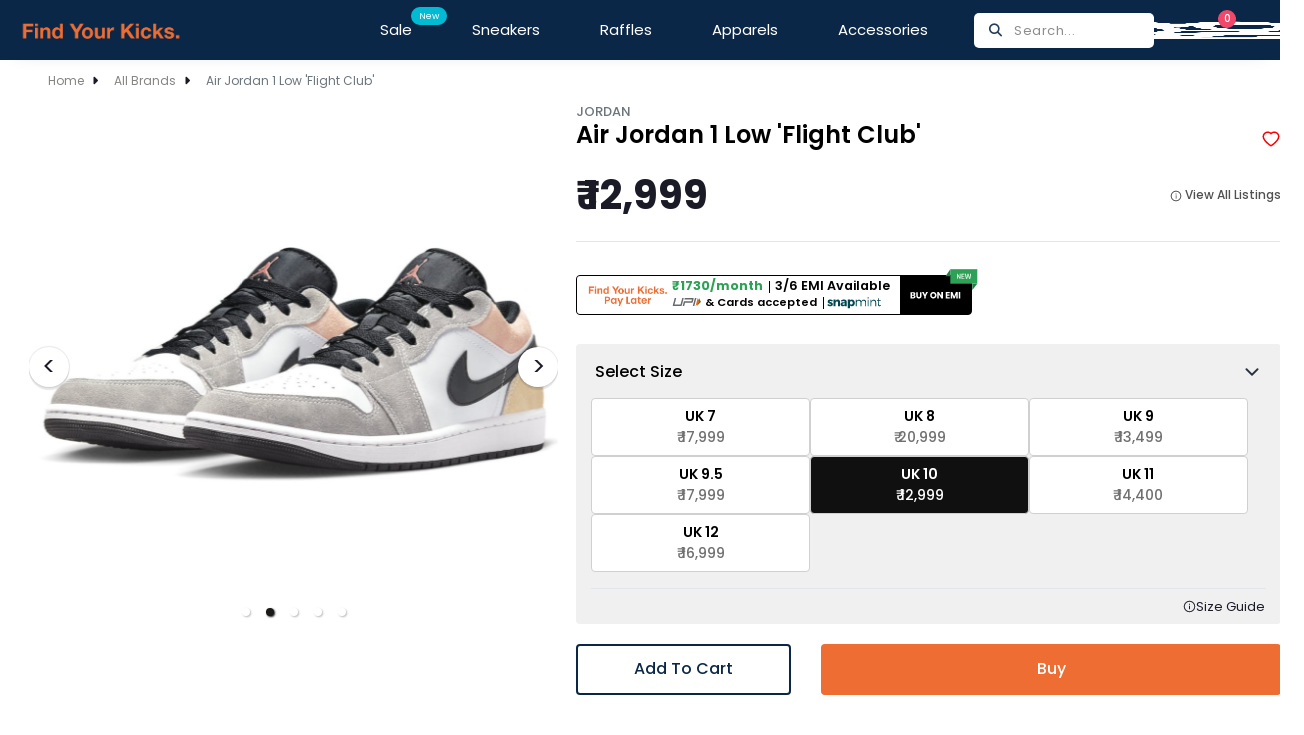

--- FILE ---
content_type: text/html; charset=utf-8
request_url: https://findyourkicks.com/product/air-jordan-1-low-flight-club
body_size: 30141
content:
<!DOCTYPE html><html lang="en"><head><meta charSet="utf-8"/><link rel="preconnect" href="https://fonts.googleapis.com"/><link rel="preconnect" href="https://fonts.gstatic.com"/><meta name="viewport" content="width=device-width, initial-scale=1"/><link rel="preload" as="image" href="/assets/img/icon/findyourkicks.png"/><link rel="preload" as="image" href="/assets/img/icon/logo.png"/><link rel="preload" as="image" href="/assets/img/icon/Search.png"/><link rel="preload" as="image" href="/assets/img/icon/love.png"/><link rel="preload" as="image" href="/assets/img/icon/cart.png"/><link rel="preload" as="image" href="/assets/img/icon/Account.png"/><link rel="preload" as="image" href="/assets/img/icon/search-icon.png"/><link rel="preload" as="image" href="/assets/imagess/a1.png"/><link rel="preload" as="image" href="/assets/imagess/a3.png"/><link rel="preload" as="image" href="/assets/imagess/a2.png"/><link rel="stylesheet" href="/_next/static/css/ebc3644758cf19de.css" data-precedence="next"/><link rel="stylesheet" href="/_next/static/css/a7b826660863409a.css" data-precedence="next"/><link rel="preload" href="/_next/static/chunks/webpack-db0980311a6f1e60.js" as="script" fetchPriority="low"/><script src="/_next/static/chunks/bf6a786c-619debaf6cc0f098.js" async="" type="89d95cdd76d716af37d9217c-text/javascript"></script><script src="/_next/static/chunks/1179-261c807818d5a7c2.js" async="" type="89d95cdd76d716af37d9217c-text/javascript"></script><script src="/_next/static/chunks/main-app-c7882010af335416.js" async="" type="89d95cdd76d716af37d9217c-text/javascript"></script><link rel="preload" href="https://pdp.gokwik.co/v4/build/gokwik.js" as="script"/><link rel="preload" as="image" href="/assets/imagess/footer-logo.png"/><link rel="preload" as="image" href="https://cdn.findyourkicks.com/uploads/all/iggFV9qKJsZ0BEz6Tl5h0jNtu7CvjdnbIxGkyVEa.jpg"/><link rel="preload" as="image" href="https://cdn.findyourkicks.com/uploads/all/ow9sSIo9YPA4aqnI7vKrGf2c1igigTSej8bl3xKK.jpg"/><link rel="preload" as="image" href="https://cdn.findyourkicks.com/uploads/all/YpvLMBs9zznRo4oWF3iIsjDYyzhoQIfmbdYus73A.jpg"/><link rel="preload" as="image" href="https://cdn.findyourkicks.com/uploads/all/gEIhWDRbsUlVaSb8Iyl9bnIqmlsZ28XXfvpsLFJU.jpg"/><link rel="preload" as="image" href="https://cdn.findyourkicks.com/uploads/all/hWPtEJyfxdw0VJkR9riBikLcJBTWb7MLqvbO9wfR.jpg"/><link rel="preload" as="image" href="https://cdn.findyourkicks.com/uploads/all/aj10MIpoGADzr9W7CNV1YOwmyF2clJC3DauABJba.jpg"/><link rel="preload" as="image" href="https://cdn.findyourkicks.com/uploads/all/XTJ3CZL71PmaLIN90FjGGiky97FINcneYlxyDv57.jpg"/><link rel="preload" as="image" href="https://cdn.findyourkicks.com/uploads/all/pv3LNk4oLUK9D83x6dkCzKibm0o2lzkCWxX6hGWG.jpg"/><link rel="preload" as="image" href="https://cdn.findyourkicks.com/uploads/all/eF4woNlEyn87Bco7pqmZrOobYRkNp7HTVabE2ZIf.jpg"/><link rel="preload" as="image" href="https://cdn.findyourkicks.com/uploads/all/IeQjKXESDeCGycn61kYnn0RN5k2MVJLPeC3RhDsn.jpg"/><link rel="preload" as="image" href="https://cdn.findyourkicks.com/uploads/all/uhUV8YxaBZAZtJGW2U2mZSXwbaWqEZKUfzcfXba0.jpg"/><link rel="preload" as="image" href="https://cdn.findyourkicks.com/uploads/all/AwanhvA9wOreW1VfYJ0Bi6jnUpf7x2ZssfKcaCCP.jpg"/><link rel="preload" as="image" href="https://cdn.findyourkicks.com/uploads/all/mCooitezDi26fChpr6MLf66md89TVI3Agorr8Rgz.jpg"/><link rel="preload" as="image" href="https://cdn.findyourkicks.com/uploads/all/xfImTPrG9JfNa64OHr1CbtC9yHQcP4OnZYZjf4UN.jpg"/><link rel="preload" as="image" href="https://cdn.findyourkicks.com/uploads/all/WZhYFbznxJHTKJ7DUhI1ts7hhXHrt3H0MGuHUye9.jpg"/><link rel="preload" as="image" href="https://cdn.findyourkicks.com/uploads/all/LQdBJ6hCx7Cgzi61xT9mqP9CD2fiBuP6TzyQtGuf.jpg"/><link rel="preload" as="image" href="https://cdn.findyourkicks.com/uploads/all/G01iAOQlmNGPt1IzBPSzDKBgzlRZrYINzJxi5Jp7.jpg"/><link rel="preload" as="image" href="https://cdn.findyourkicks.com/uploads/all/WGZvvJvUyeQU21P9YpLeeOPJ2I2lLnAiwJIeWZxv.png"/><link rel="preload" as="image" href="https://cdn.findyourkicks.com/uploads/all/yPPiHSVbanIp2gQYgcvtGAg57eGYgX5nnlsq30kC.jpg"/><link rel="preload" as="image" href="https://cdn.findyourkicks.com/uploads/all/xMYBvbLt172rJGJ8ZJb0CYszpWvtHlg0KoCf0FvL.jpg"/><link rel="preload" as="image" href="https://cdn.findyourkicks.com/uploads/all/AT6dJ74UdTyCbgI0QgkfeWQNQtEepSfSFd4lxGiO.jpg"/><link rel="preload" as="image" href="https://cdn.findyourkicks.com/uploads/all/xIrHAaXSKANL8nl4lhPZfHef2TTwV9RSWXXYpulT.jpg"/><link rel="preload" as="image" href="https://cdn.findyourkicks.com/uploads/all/iR6ewb799BnpN4ViuO0fYciKKI9XO93BdrSxC13q.jpg"/><link rel="preload" as="image" href="https://cdn.findyourkicks.com/uploads/all/Gc31LSUUOwMI3UOvXPwHhqNptdnNqQMb2l0ZpCUz.jpg"/><link rel="preload" as="image" href="https://cdn.findyourkicks.com/uploads/all/7PpblpXhUtT6DOd1nVI97RKPfROVRYwRQqRKnIA4.jpg"/><link rel="preload" as="image" href="https://cdn.findyourkicks.com/uploads/all/pzgJJ1Je7X1s68YgRNBfyo0oGdrnrNRzOIB0RcZ0.jpg"/><link rel="preload" as="image" href="https://cdn.findyourkicks.com/uploads/all/6pp3VQhIxh0LbcxXzTAmd87dnsVvTAhFesGLKN9n.jpg"/><link rel="preload" as="image" href="https://cdn.findyourkicks.com/uploads/all/ccs6vl7lutMhen7aVbujyp9zQ7t5DRrRAhUczPCY.jpg"/><link rel="preload" as="image" href="https://cdn.findyourkicks.com/uploads/all/yZTpyOIbAO52ZskUHb4xWRNHqROx5YXVL4qcgkP9.jpg"/><link rel="preload" as="image" href="https://cdn.findyourkicks.com/uploads/all/VgxAfbDV46031d3VxZBlLPMojuBCefbJ8QDAXpv3.jpg"/><link rel="preload" as="image" href="https://cdn.findyourkicks.com/uploads/all/96LkWZ9tJHo3CRN8D9FUObPvlpzJfThgwR8fqokk.jpg"/><link rel="preload" as="image" href="https://cdn.findyourkicks.com/uploads/all/SnzaCwVB9fbHdXmozG4gCofhUtNqkCThuqkaju6M.jpg"/><link rel="preload" as="image" href="https://cdn.findyourkicks.com/uploads/all/SsZMpITdaKecr2LGgXNVjJdYOp93IN9zoatVztmb.jpg"/><link rel="preload" as="image" href="https://cdn.findyourkicks.com/uploads/all/VT7GEeeYOJ16Y1GMLHHPzAeD2Hgv2j4fPPJmrSIu.jpg"/><link rel="preload" as="image" href="https://cdn.findyourkicks.com/uploads/all/71gX1LJbHuzO5a0Uz0gfAGWeaNby25w1HMY630XH.jpg"/><link rel="preload" as="image" href="https://cdn.findyourkicks.com/uploads/all/f3k1RHlTvrtN6loZKyKWOsipmurTHnfakJwwCzG1.jpg"/><title>Air Jordan 1 Low &#x27;Flight Club&#x27;</title><meta name="description" content="The Air Jordan 1 Low &#x27;Flight Club&#x27; brings a fresh, daring twist to the iconic Air Jordan line. As part of the celebrated Air Jordan 1 family, this low-top sneaker delivers the perfect balance between street style and sporty functionality. Whether you&#x27;re an avid sneaker collector or just want to elevate your everyday look, the AJ 1 Low Flight Club offers a bold, unique design that stands out from the crowd.

The Air Jordan 1 Low &#x27;Flight Club&#x27; is crafted with premium materials, featuring a vibrant color palette that sets it apart from other Air Jordan 1 Low SE releases. Its smooth leather upper showcases striking color contrasts, with bright, bold overlays and a sleek design that makes the Flight Club edition a must-have for sneaker enthusiasts. The iconic Nike Swoosh is prominently displayed on the side, while the signature Air Jordan Wings logo graces the heel, adding to the shoe’s authentic appeal.

This edition of the Air Jordan 1 Low maintains the timeless silhouette and clean lines that the Air Jordan 1 series is known for. The low-top design offers a more casual, versatile look compared to its high-top counterparts, making it ideal for everyday wear. The AJ 1 Low Flight Club blends style with comfort, featuring a padded collar and cushioned insole for extra support, ensuring all-day comfort whether you&#x27;re on the streets or hanging out with friends.

Durability is another key feature of the Air Jordan 1 Low &#x27;Flight Club&#x27;. The rubber outsole provides excellent grip and traction, while the sturdy leather construction ensures long-lasting wear. Whether you&#x27;re rocking these kicks on the court or as part of your streetwear wardrobe, you can count on the Flight Club edition to keep up with your lifestyle.

The vibrant and bold color scheme of the Air Jordan 1 Low &#x27;Flight Club&#x27; makes it easy to pair with a variety of outfits. Whether you&#x27;re wearing jeans, joggers, or shorts, these sneakers add a pop of color and style to any look. The eye-catching design, combined with the legendary Air Jordan craftsmanship, makes this shoe a must-have for those who want to make a statement.

In conclusion, the Air Jordan 1 Low SE &#x27;Flight Club&#x27; is the perfect combination of iconic Jordan elements and fresh, modern design. Whether you&#x27;re a fan of the Air Jordan 1 Low or just looking to add a bold pair of sneakers to your collection, the AJ 1 Low Flight Club is a standout choice that offers both style and comfort. Don&#x27;t miss out on this dynamic, head-turning sneaker that brings the legacy of Air Jordan to new heights."/><link rel="icon" href="/favicon.ico" type="image/x-icon" sizes="48x48"/><link rel="stylesheet" href="https://cdnjs.cloudflare.com/ajax/libs/font-awesome/6.4.2/css/all.min.css" integrity="sha512-z3gLpd7yknf1YoNbCzqRKc4qyor8gaKU1qmn+CShxbuBusANI9QpRohGBreCFkKxLhei6S9CQXFEbbKuqLg0DA==" crossorigin="anonymous" referrerPolicy="no-referrer"/><link href="https://fonts.googleapis.com/css2?family=Poppins:ital,wght@0,400;0,500;0,600;0,700;0,800;1,300;1,500;1,600&amp;display=swap" rel="stylesheet"/><script src="https://cdn.jsdelivr.net/npm/bootstrap@5.3.2/dist/js/bootstrap.bundle.min.js" integrity="sha384-C6RzsynM9kWDrMNeT87bh95OGNyZPhcTNXj1NW7RuBCsyN/o0jlpcV8Qyq46cDfL" crossorigin="anonymous" type="89d95cdd76d716af37d9217c-text/javascript"></script><script src="https://cdn.razorpay.com/widgets/affordability/affordability.js" type="89d95cdd76d716af37d9217c-text/javascript"></script><script src="/_next/static/chunks/polyfills-c67a75d1b6f99dc8.js" noModule="" type="89d95cdd76d716af37d9217c-text/javascript"></script></head><body><noscript><iframe src="https://www.googletagmanager.com/ns.html?id=GTM-MXRXZ3L" height="0" width="0" style="display: none; visibility: hidden;" /></noscript><div class="ini-main-wrapper d-flex flex-column"><div class="w-100"><div class="w-100"><div class="cst-col"><div id="mySidenav" style="display:none;background:white;width:100%;left:0" class="position-lg-fixed position-fixed"><div class="mob-search-box search-popup"><div class="search-logo d-none d-lg-flex "><a href="/"><img src="/assets/img/icon/findyourkicks.png"/></a></div><div class="search-inp py-1"><input class="search" id="product-search" type="text" placeholder="Search products..."/><button class="search-btn"><i class="fa fa-search" aria-hidden="true"></i></button><button class="close-btn"><i class="fa fa-times" aria-hidden="true"></i></button></div></div><div class="container pb-5"><div class="row"><div class="col-12 form"></div><div class="col-12" id="search-wrap"><div class="collection-wrap"><h6 class="search-title">Search By Collections</h6><div class="cols-wrapper"><a class="collection-a" href="/collection/1?sort_by=featured">lxbfYeaa</a><a class="collection-a" href="/collection/air-jordan-1-high?sort_by=featured">Air Jordan 1 High</a><a class="collection-a" href="/collection/air-jordan-1-low?sort_by=featured">Air Jordan 1 low</a><a class="collection-a" href="/collection/air-jordan-1-mid?sort_by=featured">Air Jordan 1 Mid</a><a class="collection-a" href="/collection/air-jodan-4?sort_by=featured">Air Jodan 4</a><a class="collection-a" href="/collection/dunk-low?sort_by=featured">Dunk Low</a><a class="collection-a" href="/collection/dunk-high?sort_by=featured">Dunk High</a><a class="collection-a" href="/collection/Jordan?sort_by=featured">Jordan</a><a class="collection-a" href="/collection/under-15k?sort_by=featured">Under 15K</a><a class="collection-a" href="/collection/sales?sort_by=featured">Sales</a><a class="collection-a" href="/collection/Yeezy?sort_by=featured">Yeezy</a><a class="collection-a" href="/collection/Yeezy-350?sort_by=featured">Yeezy-350s</a><a class="collection-a" href="/collection/Yeezy-Slides?sort_by=featured">Yeezy Slides</a><a class="collection-a" href="/collection/yeezy-foam-rnner?sort_by=featured">Yeezy Foam Runners</a><a class="collection-a" href="/collection/most-loved?sort_by=featured">Most Loved</a><a class="collection-a" href="/collection/dunks?sort_by=featured">Dunks</a><a class="collection-a" href="/collection/under-10k?sort_by=featured">Under 10K</a><a class="collection-a" href="/collection/loved-by-influencers?sort_by=featured">Loved by Influencers</a><a class="collection-a" href="/collection/new-balance?sort_by=featured">New Balance</a><a class="collection-a" href="/collection/grails?sort_by=featured">Grails</a><a class="collection-a" href="/collection/TestSlug?sort_by=featured">Test H2</a><a class="collection-a" href="/collection/air-jordan-1?sort_by=featured">Air Jordan 1</a><a class="collection-a" href="/collection/dunk-sb?sort_by=featured">Nike SB Dunks</a><a class="collection-a" href="/collection/nike-panda-dunks?sort_by=featured">Nike Panda Dunks</a><a class="collection-a" href="/collection/new-balance-550?sort_by=featured">New Balance 550</a><a class="collection-a" href="/collection/men-sneakers?sort_by=featured">Men Sneakers</a><a class="collection-a" href="/collection/women-sneakers?sort_by=featured">Women Sneakers</a><a class="collection-a" href="/collection/white-sneakers?sort_by=featured">White Sneakers</a><a class="collection-a" href="/collection/travis-scotts?sort_by=featured">Travis Scotts</a><a class="collection-a" href="/collection/all-sneakers?sort_by=featured">All Sneakers </a><a class="collection-a" href="/collection/essentials-t-shirts?sort_by=featured">Essentials T-Shirts</a><a class="collection-a" href="/collection/drew-house-t-shirts?sort_by=featured">Drew House T-Shirts</a><a class="collection-a" href="/collection/t-shirts?sort_by=featured">All T-Shirts</a><a class="collection-a" href="/collection/essentials-hoodies?sort_by=featured">Essentials Hoodies</a><a class="collection-a" href="/collection/drew-house-hoodies?sort_by=featured">Drew House Hoodies</a><a class="collection-a" href="/collection/hoodies?sort_by=featured">All Hoodies</a><a class="collection-a" href="/collection/apparels?sort_by=featured">All Apparels</a><a class="collection-a" href="/collection/accessories-sneaker-care?sort_by=featured">Sneaker Care Products</a><a class="collection-a" href="/collection/accessories-socks?sort_by=featured">Socks</a><a class="collection-a" href="/collection/accessories?sort_by=featured">All Accessories</a><a class="collection-a" href="/collection/supreme-t-shirts?sort_by=featured">Supreme T-Shirts</a><a class="collection-a" href="/collection/balmain-paris?sort_by=featured">Balmain Paris </a><a class="collection-a" href="/collection/louis-vuitton?sort_by=featured">Louis Vuitton</a><a class="collection-a" href="/collection/gucci?sort_by=featured">Gucci </a><a class="collection-a" href="/collection/balenciaga?sort_by=featured">Balenciaga </a><a class="collection-a" href="/collection/dior?sort_by=featured">Dior </a><a class="collection-a" href="/collection/test-collection?sort_by=featured">Test Collection</a><a class="collection-a" href="/collection/naked-wolfe?sort_by=featured">Naked Wolfe</a><a class="collection-a" href="/collection/product-delete?sort_by=featured">product-delete</a><a class="collection-a" href="/collection/image-test-collection?sort_by=featured">Image Test Collection</a><a class="collection-a" href="/collection/new-test-col?sort_by=featured">new test col</a><a class="collection-a" href="/collection/amiri?sort_by=featured">Amiri</a><a class="collection-a" href="/collection/alexander-mcqueen?sort_by=featured">Alexander Mcqueen</a><a class="collection-a" href="/collection/onitsuka-tiger?sort_by=featured">Onitsuka Tiger</a><a class="collection-a" href="/collection/hellstar-t-shirts?sort_by=featured">Hellstar T-Shirts</a><a class="collection-a" href="/collection/on-running?sort_by=featured">On Running</a><a class="collection-a" href="/collection/reebok?sort_by=featured">Reebok</a><a class="collection-a" href="/collection/timberland?sort_by=featured">Timberland</a><a class="collection-a" href="/collection/asics?sort_by=featured">Asics</a><a class="collection-a" href="/collection/funko?sort_by=featured">Funko </a><a class="collection-a" href="/collection/stanley?sort_by=featured">Stanley</a><a class="collection-a" href="/collection/omega?sort_by=featured">Omega</a><a class="collection-a" href="/collection/rolex?sort_by=featured">Rolex</a><a class="collection-a" href="/collection/casio?sort_by=featured">Casio</a><a class="collection-a" href="/collection/ysl?sort_by=featured">YSL</a><a class="collection-a" href="/collection/ray-ban?sort_by=featured">Ray Ban</a><a class="collection-a" href="/collection/jacquemus?sort_by=featured">Jacquemus</a><a class="collection-a" href="/collection/yeezy-gap-engineered-by-balenciaga-hoodies?sort_by=featured">Yeezy Gap Engineered By Balenciaga Hoodies</a><a class="collection-a" href="/collection/louis-vuitton-bags?sort_by=featured">Louis Vuitton Bags</a><a class="collection-a" href="/collection/gucci-bags?sort_by=featured">Gucci Bags</a><a class="collection-a" href="/collection/chloe?sort_by=featured">Chloe</a><a class="collection-a" href="/collection/burberry?sort_by=featured">Burberry</a><a class="collection-a" href="/collection/kate-spade?sort_by=featured">Kate Spade</a><a class="collection-a" href="/collection/coach?sort_by=featured">Coach</a><a class="collection-a" href="/collection/prada?sort_by=featured">Prada</a><a class="collection-a" href="/collection/bags ?sort_by=featured">Bags </a><a class="collection-a" href="/collection/collectibles?sort_by=featured">Collectibles </a><a class="collection-a" href="/collection/watches?sort_by=featured">Watches</a><a class="collection-a" href="/collection/glasses?sort_by=featured">Glasses </a><a class="collection-a" href="/collection/ugg?sort_by=featured">Ugg</a><a class="collection-a" href="/collection/samba?sort_by=featured">Samba</a><a class="collection-a" href="/collection/yeezy-gap-engineered-by-balenciaga-t-shirts?sort_by=featured">Yeezy Gap Engineered By Balenciaga T-Shirts</a><a class="collection-a" href="/collection/allsaints-t-shirts?sort_by=featured">Allsaints T-Shirts</a><a class="collection-a" href="/collection/hellstar-hoodies?sort_by=featured">Hellstar Hoodies</a><a class="collection-a" href="/collection/nike-hoodies?sort_by=featured">Nike Hoodies </a><a class="collection-a" href="/collection/hellstar-sweatpant?sort_by=featured">Hellstar Sweatpant</a><a class="collection-a" href="/collection/essentials-shorts?sort_by=featured">Essentials Shorts</a><a class="collection-a" href="/collection/sweatpant?sort_by=featured">Sweatpant</a><a class="collection-a" href="/collection/shorts?sort_by=featured">Shorts</a><a class="collection-a" href="/collection/luxury?sort_by=featured">Luxury</a><a class="collection-a" href="/collection/labubu?sort_by=featured">Labubu</a><a class="collection-a" href="/collection/fierce-london-t-shirts?sort_by=featured">Fierce London T-Shirts</a><a class="collection-a" href="/collection/fierce-london-sweatpant?sort_by=featured">Fierce London Sweatpant</a><a class="collection-a" href="/collection/fierce-london-hoodies?sort_by=featured">Fierce London Hoodies</a><a class="collection-a" href="/collection/fierce-london-shorts?sort_by=featured">Fierce London Shorts</a><a class="collection-a" href="/collection/fierce-london-glasses?sort_by=featured">Fierce London Glasses</a></div></div><div><h6 class="search-title">Latests Product Searches</h6><div class="cols-wrapper"><a class="collection-a" href="/categories?s=Air Jordan&amp;sort_by=featured">Air Jordan</a><a class="collection-a" href="/categories?s=Jordan&amp;sort_by=featured">Jordan</a><a class="collection-a" href="/categories?s=Air Jordan 1 Low&amp;sort_by=featured">Air Jordan 1 Low</a><a class="collection-a" href="/categories?s=Air Jodan 1&amp;sort_by=featured">Air Jodan 1</a><a class="collection-a" href="/categories?s=Dunk Low&amp;sort_by=featured">Dunk Low</a><a class="collection-a" href="/categories?s=Yeezy&amp;sort_by=featured">Yeezy</a><a class="collection-a" href="/categories?s=Air Force 1&amp;sort_by=featured">Air Force 1</a><a class="collection-a" href="/categories?s=Air Force&amp;sort_by=featured">Air Force</a><a class="collection-a" href="/categories?s=Dunk&amp;sort_by=featured">Dunk</a><a class="collection-a" href="/categories?s=Travis Scott&amp;sort_by=featured">Travis Scott</a></div></div></div></div></div></div><section class="ftco-section d-none d-lg-block"><div class="container-fluid p-0 m-0"><nav class="navbar navbar-expand-lg ftco_navbar fixed-top p-0" id="ftco-navbar"><div class="container-fluid px-0 ftco-navbar-light"><a class="navbar-brand pl-md-3 nav-elm" data-nelm="home" href="/"><img src="/assets/img/icon/logo.png"/></a><div class="top-search-box mr-4"><input type="text" placeholder="Search..." disabled="" style="cursor:pointer;position:relative;z-index:-10"/><button><i class="fa fa-search" aria-hidden="true"></i></button></div><div class="social-media order-lg-last"><p class="mb-0 d-flex"><a href="#" class="d-none justify-content-center"><img src="/assets/img/icon/Search.png"/></a><a href="/wishlists" class="d-flex justify-content-center nav-elm" data-nelm="wishlist"><img src="/assets/img/icon/love.png"/></a><a href="/cart" class="d-flex justify-content-center position-relative nav-elm" data-nelm="cart"><img src="/assets/img/icon/cart.png"/><span class="badge badge-danger text-white position-absolute cart-count" style="right:6px;top:-8px;border-radius:50%">0</span></a><a href="/login" class="d-flex justify-content-center nav-elm nav-elm" data-nelm="profile"><img src="/assets/img/icon/Account.png"/></a></p></div><button class="navbar-toggler" type="button"><span class="fa fa-bars"></span> Menu</button><div class="collapse navbar-collapse" id="ftco-nav"><ul class="navbar-nav ml-auto mr-md-3"><li class="nav-item"><a class="nav-link nav-elm" data-nelm="pre-loved" href="/collection/sales?sort_by=featured" data-name="Sale">Sale<span class="menubadge">New</span></a></li><li class="nav-item has-subnav"><a class="nav-link nav-elm" data-nelm="sneakers" href="/categories?category=sneakers" data-name="Sneakers">Sneakers</a><ul class="sub-nav"><li class="sub-nav-item has-sub"><a href="/collection/Jordan?sort_by=featured">Air Jordan</a><ul class="subnav"><li><a href="/collection/air-jordan-1-low?sort_by=featured">Air Jordan Lows</a></li><li><a href="/collection/air-jordan-1-mid?sort_by=featured">Air Jordan Mids</a></li><li><a href="/collection/air-jordan-1-high?sort_by=featured">Air Jordan Highs</a></li><li><a href="/collection/air-jodan-4?sort_by=featured">Air Jordan 4</a></li><li><a href="/collection/air-jodan-1?sort_by=featured">Air Jordan 1</a></li><li><a href="/collection/Jordan?sort_by=featured">All Air Jordans</a></li></ul></li><li class="sub-nav-item has-sub"><a href="/collection/Dunks?sort_by=featured">Dunks</a><ul class="subnav"><li><a href="/collection/dunk-high?sort_by=featured">Dunks Highs</a></li><li><a href="/collection/dunk-low?sort_by=featured">Dunks Lows</a></li><li><a href="/collection/dunk-sb?sort_by=featured">SB Dunks</a></li><li><a href="/collection/dunk-panda?sort_by=featured">Panda Dunks</a></li><li><a href="/collection/Dunks?sort_by=featured">All Dunks</a></li></ul></li><li class="sub-nav-item has-sub"><a href="/collection/yeezy?sort_by=featured">Adidas</a><ul class="subnav"><li><a href="/collection/samba?sort_by=featured">Samba</a></li><li><a href="/collection/Yeezy-350?sort_by=featured">Yeezy 350s</a></li><li><a href="/collection/Yeezy-Slides?sort_by=featured">Slides</a></li><li><a href="/collection/yeezy-foam-rnner?sort_by=featured">Foam Rnnr</a></li><li><a href="/collection/yeezy?sort_by=featured">All Yeezy</a></li></ul></li><li class="sub-nav-item has-sub"><a href="/collection/new-balance?sort_by=featured">New Balance</a><ul class="subnav"><li><a href="/collection/new-balance-550?sort_by=featured">New Balance 550</a></li><li><a href="/collection/new-balance?sort_by=featured">All New Balance Shoes</a></li></ul></li><li class="sub-nav-item has-sub"><a href="/collection/luxury?sort_by=featured">Luxury</a><ul class="subnav"><li><a href="/collection/balmain-paris?sort_by=featured">Balmain Paris</a></li><li><a href="/collection/louis-vuitton?sort_by=featured">Louis Vuitton</a></li><li><a href="/collection/gucci?sort_by=featured">Gucci</a></li><li><a href="/collection/balenciaga?sort_by=featured">Balenciaga</a></li><li><a href="/collection/dior?sort_by=featured">Dior</a></li><li><a href="/collection/naked-wolfe?sort_by=featured">Naked Wolfe</a></li><li><a href="/collection/amiri?sort_by=featured">Amiri</a></li><li><a href="/collection/hermes-paris?sort_by=featured">Hermes Paris</a></li><li><a href="/collection/alexander-mcqueen?sort_by=featured">Alexander Mcqueen</a></li></ul></li><li class="sub-nav-item"><a href="/collection/onitsuka-tiger?sort_by=featured">Onitsuka Tiger</a></li><li class="sub-nav-item"><a href="/collection/on-running?sort_by=featured">On Running</a></li><li class="sub-nav-item"><a href="/collection/reebok?sort_by=featured">Reebok</a></li><li class="sub-nav-item"><a href="/collection/timberland?sort_by=featured">Timberland</a></li><li class="sub-nav-item"><a href="/collection/asics?sort_by=featured">Asics</a></li><li class="sub-nav-item"><a href="/collection/ugg?sort_by=featured">Ugg</a></li><li class="sub-nav-item"><a href="/collection/men-sneakers?sort_by=featured">Men Sneakers</a></li><li class="sub-nav-item"><a href="/collection/women-sneakers?sort_by=featured">Women Sneakers</a></li><li class="sub-nav-item"><a href="/collection/white-sneakers?sort_by=featured">White Sneakers</a></li><li class="sub-nav-item"><a href="/collection/travis-scotts?sort_by=featured">Travis Scotts</a></li><li class="sub-nav-item"><a href="/collection/under-15k?sort_by=featured">Under 15k</a></li><li class="sub-nav-item"><a href="/categories?category=sneakers">All Sneakers</a></li></ul></li><li class="nav-item"><a class="nav-link nav-elm" data-nelm="raffles" href="/categories?sort_by=featured&amp;s=&amp;category=raffles&amp;price=0-1000000" data-name="Raffles">Raffles</a></li><li class="nav-item  has-subnav"><a class="nav-link nav-elm" data-nelm="apparels" href="/categories?category=apparels" data-name="Apparels">Apparels</a><ul class="sub-nav"><li class="sub-nav-item has-sub"><a href="/collection/t-shirts?sort_by=featured">T-Shirt</a><ul class="subnav"><li><a href="/collection/hellstar-t-shirts?sort_by=featured">Hellstar</a></li><li><a href="/collection/yeezy-gap-engineered-by-balenciaga-t-shirts?sort_by=featured">Yeezy Gap Engineered By Balenciaga</a></li><li><a href="/collection/allsaints-t-shirts?sort_by=featured">Allsaints</a></li><li><a href="/collection/essentials-t-shirts?sort_by=featured">Essentials T-Shirts</a></li><li><a href="/collection/fierce-london-t-shirts?sort_by=featured">Fierce London</a></li><li><a href="/collection/drew-house-t-shirts?sort_by=featured">Drew House T-Shirts</a></li><li><a href="/collection/supreme-t-shirts?sort_by=featured">Supreme T-Shirts</a></li><li><a href="/collection/t-shirts?sort_by=featured">All T-Shirts</a></li></ul></li><li class="sub-nav-item has-sub"><a href="/collection/hoodies?sort_by=featured">Hoodies</a><ul class="subnav"><li><a href="/collection/hellstar-hoodies?sort_by=featured">Hellstar</a></li><li><a href="/collection/yeezy-gap-engineered-by-balenciaga-hoodies?sort_by=featured">Yeezy Gap Engineered By Balenciaga</a></li><li><a href="/collection/allsaints-hoodies?sort_by=featured">Allsaints</a></li><li><a href="/collection/nike-hoodies?sort_by=featured">Nike</a></li><li><a href="/collection/essentials-hoodies?sort_by=featured">Essentials Hoodies</a></li><li><a href="/collection/fierce-london-hoodies?sort_by=featured">Fierce London</a></li><li><a href="/collection/drew-house-hoodies?sort_by=featured">Drew House Hoodies</a></li><li><a href="/collection/hoodies?sort_by=featured">All Hoodies</a></li></ul></li><li class="sub-nav-item has-sub"><a href="/collection/sweatpant?sort_by=featured">Sweatpant</a><ul class="subnav"><li><a href="/collection/allsaints-sweatpant?sort_by=featured">Allsaints</a></li><li><a href="/collection/hellstar-sweatpant?sort_by=featured">Hellstar</a></li><li><a href="/collection/essentials-sweatpant?sort_by=featured">Essentials</a></li><li><a href="/collection/fierce-london-sweatpant?sort_by=featured">Fierce London</a></li></ul></li><li class="sub-nav-item has-sub"><a href="/collection/shorts?sort_by=featured">Shorts</a><ul class="subnav"><li><a href="/collection/essentials-shorts?sort_by=featured">Essentials</a></li><li><a href="/collection/fierce-london-shorts?sort_by=featured">Fierce London</a></li></ul></li><li class="sub-nav-item"><a href="/categories?category=apparels">All Apparels</a></li></ul></li><li class="nav-item has-subnav"><a class="nav-link nav-elm" data-nelm="accessories" href="/categories?category=accessories" data-name="Accessories">Accessories</a><ul class="sub-nav"><li class="sub-nav-item has-sub"><a href="/collection/bags?sort_by=featured">Bags</a><ul class="subnav"><li><a href="/collection/allsaints?sort_by=featured">Allsaints</a></li><li><a href="/collection/louis-vuitton-bags?sort_by=featured">Louis Vuitton</a></li><li><a href="/collection/gucci-bags?sort_by=featured">Gucci</a></li><li><a href="/collection/dior-bags?sort_by=featured">Dior</a></li><li><a href="/collection/chloe?sort_by=featured">Chloe</a></li><li><a href="/collection/burberry?sort_by=featured">Burberry</a></li><li><a href="/collection/jacquemus?sort_by=featured">Jacquemus</a></li><li><a href="/collection/ysl?sort_by=featured">Ysl</a></li><li><a href="/collection/kate-spade?sort_by=featured">Kate Spade</a></li><li><a href="/collection/coach?sort_by=featured">Coach</a></li><li><a href="/collection/tory-burch?sort_by=featured">Tory Burch</a></li></ul></li><li class="sub-nav-item has-sub"><a href="/collection/collectibles?sort_by=featured">Collectibles</a><ul class="subnav"><li><a href="/collection/funko?sort_by=featured">Funko</a></li><li><a href="/collection/stanley?sort_by=featured">Stanley</a></li><li><a href="/collection/labubu?sort_by=featured">Labubu</a></li></ul></li><li class="sub-nav-item has-sub"><a href="/collection/watches?sort_by=featured">Watches</a><ul class="subnav"><li><a href="/collection/omega?sort_by=featured">Omega</a></li><li><a href="/collection/rolex?sort_by=featured">Rolex</a></li><li><a href="/collection/casio?sort_by=featured">Casio</a></li></ul></li><li class="sub-nav-item has-sub"><a href="/collection/glasses?sort_by=featured">Glasses</a><ul class="subnav"><li><a href="/collection/ray-ban?sort_by=featured">Ray Ban</a></li><li><a href="/collection/prada?sort_by=featured">Prada</a></li><li><a href="/collection/fierce-london-glasses?sort_by=featured">Fierce London</a></li></ul></li><li class="sub-nav-item"><a href="/collection/accessories-sneaker-care?sort_by=featured">Sneaker Care</a></li><li class="sub-nav-item"><a href="/collection/accessories-socks?sort_by=featured">Socks</a></li><li class="sub-nav-item"><a href="/categories?category=accessories">All Accessories</a></li></ul></li></ul></div></div></nav></div></section><div class="container-fluid p-0 m-0 d-block d-lg-none"><nav class="navbar navbar-expand-lg ftco_navbar ftco-navbar-light"><div class="container nav-container"><div class="mob-toggle"><div id="hamburger-menu" class="hamburger-menu-button"><svg stroke="currentColor" fill="currentColor" stroke-width="0" viewBox="0 0 512 512" height="25" width="25" xmlns="http://www.w3.org/2000/svg"><path d="M32 96v64h448V96H32zm0 128v64h448v-64H32zm0 128v64h448v-64H32z"></path></svg></div></div><a class="navbar-brand nav-elm" data-nelm="home" href="/"><img src="/assets/img/icon/findyourkicks.png"/></a><div class="social-media order-lg-last py-3"><p class="mb-0 d-flex"><a class="d-flex justify-content-center position-relative" id="search-o"><img src="/assets/img/icon/search-icon.png" width="24" height="24"/></a><a href="/wishlists" class="d-flex justify-content-center position-relative nav-elm" data-nelm="wishlist"><img src="/assets/img/icon/love.png" width="24" height="24"/></a><a href="/cart" class="d-flex justify-content-center position-relative nav-elm" data-nelm="cart"><img src="/assets/img/icon/cart.png"/><span class="badge badge-danger text-white position-absolute cart-count" style="right:-8px;top:-8px;border-radius:50%">0</span></a><a href="/login" class="d-flex justify-content-center nav-elm" data-nelm="profile"><img src="/assets/img/icon/Account.png"/></a></p></div><div class="row w-100" id="headFormMobile"><div class="col-12 form d-flex"><input class="nosubmit search" type="search" placeholder="Try &quot;Yeezy Slides&quot;" autoComplete="off" name="keyword"/><button class="btn btn-primary float-right ml-2" id="searchSmClose"><i class="fa fa-times"></i></button></div><div><div id="search-content-mobile" class="text-left" style="width:100%;padding-left:15px"></div></div></div></div></nav><div id="mySidenavMobile" class="sidenav sidenavMobile form " style="overflow:auto;background-color:#0b2748;height:0"><div class="px-3"><div class="row"><div class="col-12 mt-3"><input class="nosubmit search d-none" id="mobile-slide" type="search" placeholder="Search.."/><div class="typed-search-box font-default fs-18 stop-propagation document-click-d-none d-none bg-white rounded shadow-lg position-absolute left-0 top-100 w-100" style="min-height:200px"><div class="search-preloader absolute-top-center"><div class="dot-loader"><div></div><div></div><div></div></div></div><div class="search-nothing d-none p-3 text-center fs-16"></div><div id="search-content-mobile-slide" class="text-left"></div></div></div><div class="col-12"><ul class="sidenav-listMobile"><li><a class="text-white nav-elm" data-nelm="sales" href="/collection/sales?sort_by=featured"><p style="position:relative;width:70px;font-weight:bold">Sale<span class="menubadge">New</span></p></a></li><li class="has-msubnav"><div class="text-white nav-elm d-flex align-items-center justify-content-between"><a href="/categories?category=sneakers" style="color:white">Sneaker</a><div><svg stroke="currentColor" fill="currentColor" stroke-width="0" viewBox="0 0 512 512" role="button" data-bs-toggle="collapse" data-bs-target="#collapseExample" aria-expanded="false" aria-controls="collapseExample" height="20" width="20" xmlns="http://www.w3.org/2000/svg"><path d="M256 294.1L383 167c9.4-9.4 24.6-9.4 33.9 0s9.3 24.6 0 34L273 345c-9.1 9.1-23.7 9.3-33.1.7L95 201.1c-4.7-4.7-7-10.9-7-17s2.3-12.3 7-17c9.4-9.4 24.6-9.4 33.9 0l127.1 127z"></path></svg></div></div><div class="collapse" id="collapseExample"><ul class="msub-nav"><li class="msub-nav-item has-sub"><p class="m-0 text-white nav-elm d-flex align-items-center justify-content-between"><a href="/collection/Jordan?sort_by=featured">Air Jordan</a><svg stroke="currentColor" fill="currentColor" stroke-width="0" viewBox="0 0 512 512" role="button" data-bs-toggle="collapse" data-bs-target="#collapseExample1" aria-expanded="false" aria-controls="collapseExample1" height="20" width="20" xmlns="http://www.w3.org/2000/svg"><path d="M256 294.1L383 167c9.4-9.4 24.6-9.4 33.9 0s9.3 24.6 0 34L273 345c-9.1 9.1-23.7 9.3-33.1.7L95 201.1c-4.7-4.7-7-10.9-7-17s2.3-12.3 7-17c9.4-9.4 24.6-9.4 33.9 0l127.1 127z"></path></svg></p><ul class="collapse subnav" id="collapseExample1"><li><a href="/collection/air-jordan-1-low?sort_by=featured">Air Jordan Lows</a></li><li><a href="/collection/air-jordan-1-mid?sort_by=featured">Air Jordan Mids</a></li><li><a href="/collection/air-jordan-1-high?sort_by=featured">Air Jordan Highs</a></li><li><a href="/collection/air-jodan-4?sort_by=featured">Air Jordan 4</a></li><li><a href="/collection/air-jodan-1?sort_by=featured">Air Jordan 1</a></li><li><a href="/collection/Jordan?sort_by=featured">All Jordans</a></li></ul></li><li class="msub-nav-item has-sub"><div class="text-white nav-elm  d-flex align-items-center justify-content-between"><a href="/collection/Dunks?sort_by=featured">Dunks</a><div><svg stroke="currentColor" fill="currentColor" stroke-width="0" viewBox="0 0 512 512" role="button" data-bs-toggle="collapse" data-bs-target="#collapseExample2" aria-expanded="false" aria-controls="collapseExample2" height="20" width="20" xmlns="http://www.w3.org/2000/svg"><path d="M256 294.1L383 167c9.4-9.4 24.6-9.4 33.9 0s9.3 24.6 0 34L273 345c-9.1 9.1-23.7 9.3-33.1.7L95 201.1c-4.7-4.7-7-10.9-7-17s2.3-12.3 7-17c9.4-9.4 24.6-9.4 33.9 0l127.1 127z"></path></svg></div></div><ul class="collapse subnav" id="collapseExample2"><li><a href="/collection/dunk-high?sort_by=featured">Dunks Highs</a></li><li><a href="/collection/dunk-low?sort_by=featured">Dunks Lows</a></li><li><a href="/collection/dunk-sb?sort_by=featured">SB Dunks</a></li><li><a href="/collection/dunk-panda?sort_by=featured">Panda Dunks</a></li><li><a href="/collection/Dunks?sort_by=featured">All Dunks</a></li></ul></li><li class="msub-nav-item has-sub"><div class="text-white nav-elm d-flex align-items-center justify-content-between"><a href="/collection/yeezy?sort_by=featured">Adidas</a><svg stroke="currentColor" fill="currentColor" stroke-width="0" viewBox="0 0 512 512" role="button" data-bs-toggle="collapse" data-bs-target="#collapseExample3" aria-expanded="false" aria-controls="collapseExample3" height="20" width="20" xmlns="http://www.w3.org/2000/svg"><path d="M256 294.1L383 167c9.4-9.4 24.6-9.4 33.9 0s9.3 24.6 0 34L273 345c-9.1 9.1-23.7 9.3-33.1.7L95 201.1c-4.7-4.7-7-10.9-7-17s2.3-12.3 7-17c9.4-9.4 24.6-9.4 33.9 0l127.1 127z"></path></svg></div><ul class="collapse subnav" id="collapseExample3"><li><a href="/collection/samba?sort_by=featured">Samba</a></li><li><a href="/collection/Yeezy-350?sort_by=featured">Yeezy 350s</a></li><li><a href="/collection/Yeezy-Slides?sort_by=featured">Slides</a></li><li><a href="/collection/yeezy-foam-rnner?sort_by=featured">Foam Rnnr</a></li><li><a href="/collection/yeezy?sort_by=featured">All Yeezy</a></li></ul></li><li class="msub-nav-item has-sub"><div class="text-white nav-elm d-flex align-items-center justify-content-between"><a href="/collection/new-balance?sort_by=featured">New Balance</a><svg stroke="currentColor" fill="currentColor" stroke-width="0" viewBox="0 0 512 512" role="button" data-bs-toggle="collapse" data-bs-target="#collapseNewBalance" aria-expanded="false" aria-controls="collapseNewBalance" height="20" width="20" xmlns="http://www.w3.org/2000/svg"><path d="M256 294.1L383 167c9.4-9.4 24.6-9.4 33.9 0s9.3 24.6 0 34L273 345c-9.1 9.1-23.7 9.3-33.1.7L95 201.1c-4.7-4.7-7-10.9-7-17s2.3-12.3 7-17c9.4-9.4 24.6-9.4 33.9 0l127.1 127z"></path></svg></div><ul class="collapse subnav" id="collapseNewBalance"><li><a href="/collection/new-balance-550?sort_by=featured">New Balance 550</a></li><li><a href="/collection/new-balance?sort_by=featured">All New Balance Shoes</a></li></ul></li><li class="msub-nav-item has-sub"><div class="text-white nav-elm  d-flex align-items-center justify-content-between"><a href="/collection/luxury?sort_by=featured">Luxury</a><div><svg stroke="currentColor" fill="currentColor" stroke-width="0" viewBox="0 0 512 512" role="button" data-bs-toggle="collapse" data-bs-target="#collapseLuxury" aria-expanded="false" aria-controls="collapseLuxury" height="20" width="20" xmlns="http://www.w3.org/2000/svg"><path d="M256 294.1L383 167c9.4-9.4 24.6-9.4 33.9 0s9.3 24.6 0 34L273 345c-9.1 9.1-23.7 9.3-33.1.7L95 201.1c-4.7-4.7-7-10.9-7-17s2.3-12.3 7-17c9.4-9.4 24.6-9.4 33.9 0l127.1 127z"></path></svg></div></div><ul class="collapse subnav" id="collapseLuxury"><li><a href="/collection/balmain-paris?sort_by=featured">Balmain Paris</a></li><li><a href="/collection/louis-vuitton?sort_by=featured">Louis Vuitton</a></li><li><a href="/collection/gucci?sort_by=featured">Gucci</a></li><li><a href="/collection/balenciaga?sort_by=featured">Balenciaga</a></li><li><a href="/collection/dior?sort_by=featured">Dior</a></li><li><a href="/collection/naked-wolfe?sort_by=featured">Naked Wolfe</a></li><li><a href="/collection/amiri?sort_by=featured">Amiri</a></li><li><a href="/collection/hermes-paris?sort_by=featured">Hermes Paris</a></li><li><a href="/collection/alexander-mcqueen?sort_by=featured">Alexander Mcqueen</a></li></ul></li><li class="sub-nav-item"><a href="/collection/onitsuka-tiger?sort_by=featured">Onitsuka Tiger</a></li><li class="sub-nav-item"><a href="/collection/on-running?sort_by=featured">On Running</a></li><li class="sub-nav-item"><a href="/collection/reebok?sort_by=featured">Reebok</a></li><li class="sub-nav-item"><a href="/collection/timberland?sort_by=featured">Timberland</a></li><li class="sub-nav-item"><a href="/collection/asics?sort_by=featured">Asics</a></li><li class="sub-nav-item"><a href="/collection/ugg?sort_by=featured">Ugg</a></li><li class="sub-nav-item"><a href="/collection/men-sneakers?sort_by=featured">Men Sneakers</a></li><li class="sub-nav-item"><a href="/collection/women-sneakers?sort_by=featured">Women Sneakers</a></li><li class="sub-nav-item"><a href="/collection/white-sneakers?sort_by=featured">White Sneakers</a></li><li class="sub-nav-item"><a href="/collection/travis-scotts?sort_by=featured">Travis Scotts</a></li><li class="sub-nav-item"><a href="/collection/under-15k?sort_by=featured">Under 15k</a></li><li class="sub-nav-item"><a href="/categories?category=sneakers">All Sneakers</a></li></ul></div></li><li><a href="/categories?sort_by=featured&amp;s=&amp;category=raffles&amp;price=0-1000000" class="text-white nav-elm" data-nelm="raffles">Raffles</a></li><li class="has-msubnav"><div class="text-white nav-elm d-flex align-items-center justify-content-between"><a href="/categories?category=apparels" class="text-white nav-elm" data-nelm="apparels">Apparels</a><div><svg stroke="currentColor" fill="currentColor" stroke-width="0" viewBox="0 0 512 512" role="button" data-bs-toggle="collapse" data-bs-target="#collapseApparels" aria-expanded="false" aria-controls="collapseApparels" height="20" width="20" xmlns="http://www.w3.org/2000/svg"><path d="M256 294.1L383 167c9.4-9.4 24.6-9.4 33.9 0s9.3 24.6 0 34L273 345c-9.1 9.1-23.7 9.3-33.1.7L95 201.1c-4.7-4.7-7-10.9-7-17s2.3-12.3 7-17c9.4-9.4 24.6-9.4 33.9 0l127.1 127z"></path></svg></div></div><div class="collapse" id="collapseApparels"><ul class="msub-nav"><li class="msub-nav-item has-sub"><p class="m-0 text-white nav-elm d-flex align-items-center justify-content-between"><a href="/collection/t-shirts?sort_by=featured">T-Shirt</a><svg stroke="currentColor" fill="currentColor" stroke-width="0" viewBox="0 0 512 512" role="button" data-bs-toggle="collapse" data-bs-target="#collapseTShirt" aria-expanded="false" aria-controls="collapseTShirt" height="20" width="20" xmlns="http://www.w3.org/2000/svg"><path d="M256 294.1L383 167c9.4-9.4 24.6-9.4 33.9 0s9.3 24.6 0 34L273 345c-9.1 9.1-23.7 9.3-33.1.7L95 201.1c-4.7-4.7-7-10.9-7-17s2.3-12.3 7-17c9.4-9.4 24.6-9.4 33.9 0l127.1 127z"></path></svg></p><ul class="collapse subnav" id="collapseTShirt"><li><a href="/collection/hellstar-t-shirts?sort_by=featured">Hellstar</a></li><li><a href="/collection/yeezy-gap-engineered-by-balenciaga-t-shirts?sort_by=featured">Yeezy Gap Engineered By Balenciaga</a></li><li><a href="/collection/allsaints-t-shirts?sort_by=featured">Allsaints</a></li><li><a href="/collection/essentials-t-shirts?sort_by=featured">Essentials T-Shirts</a></li><li><a href="/collection/fierce-london-t-shirts?sort_by=featured">Fierce London</a></li><li><a href="/collection/drew-house-t-shirts?sort_by=featured">Drew House T-Shirts</a></li><li><a href="/collection/supreme-t-shirts?sort_by=featured">Supreme T-Shirts</a></li><li><a href="/collection/t-shirts?sort_by=featured">All T-Shirts</a></li></ul></li><li class="msub-nav-item has-sub"><div class="text-white nav-elm  d-flex align-items-center justify-content-between"><a href="/collection/hoodies?sort_by=featured">Hoodies</a><div><svg stroke="currentColor" fill="currentColor" stroke-width="0" viewBox="0 0 512 512" role="button" data-bs-toggle="collapse" data-bs-target="#collapseHoodies" aria-expanded="false" aria-controls="collapseHoodies" height="20" width="20" xmlns="http://www.w3.org/2000/svg"><path d="M256 294.1L383 167c9.4-9.4 24.6-9.4 33.9 0s9.3 24.6 0 34L273 345c-9.1 9.1-23.7 9.3-33.1.7L95 201.1c-4.7-4.7-7-10.9-7-17s2.3-12.3 7-17c9.4-9.4 24.6-9.4 33.9 0l127.1 127z"></path></svg></div></div><ul class="collapse subnav" id="collapseHoodies"><li><a href="/collection/hellstar-hoodies?sort_by=featured">Hellstar</a></li><li><a href="/collection/yeezy-gap-engineered-by-balenciaga-hoodies?sort_by=featured">Yeezy Gap Engineered By Balenciaga</a></li><li><a href="/collection/allsaints-hoodies?sort_by=featured">Allsaints</a></li><li><a href="/collection/nike-hoodies?sort_by=featured">Nike</a></li><li><a href="/collection/essentials-hoodies?sort_by=featured">Essentials Hoodies</a></li><li><a href="/collection/fierce-london-hoodies?sort_by=featured">Fierce London</a></li><li><a href="/collection/drew-house-hoodies?sort_by=featured">Drew House Hoodies</a></li><li><a href="/collection/hoodies?sort_by=featured">All Hoodies</a></li></ul></li><li class="msub-nav-item has-sub"><div class="text-white nav-elm  d-flex align-items-center justify-content-between"><a href="/collection/sweatpant?sort_by=featured">Sweatpant</a><div><svg stroke="currentColor" fill="currentColor" stroke-width="0" viewBox="0 0 512 512" role="button" data-bs-toggle="collapse" data-bs-target="#collapseSweatpant" aria-expanded="false" aria-controls="collapseSweatpant" height="20" width="20" xmlns="http://www.w3.org/2000/svg"><path d="M256 294.1L383 167c9.4-9.4 24.6-9.4 33.9 0s9.3 24.6 0 34L273 345c-9.1 9.1-23.7 9.3-33.1.7L95 201.1c-4.7-4.7-7-10.9-7-17s2.3-12.3 7-17c9.4-9.4 24.6-9.4 33.9 0l127.1 127z"></path></svg></div></div><ul class="collapse subnav" id="collapseSweatpant"><li><a href="/collection/allsaints-sweatpant?sort_by=featured">Allsaints</a></li><li><a href="/collection/hellstar-sweatpant?sort_by=featured">Hellstar</a></li><li><a href="/collection/essentials-sweatpant?sort_by=featured">Essentials</a></li><li><a href="/collection/fierce-london-sweatpant?sort_by=featured">Fierce London</a></li></ul></li><li class="msub-nav-item has-sub"><div class="text-white nav-elm  d-flex align-items-center justify-content-between"><a href="/collection/shorts?sort_by=featured">Shorts</a><div><svg stroke="currentColor" fill="currentColor" stroke-width="0" viewBox="0 0 512 512" role="button" data-bs-toggle="collapse" data-bs-target="#collapseShorts" aria-expanded="false" aria-controls="collapseShorts" height="20" width="20" xmlns="http://www.w3.org/2000/svg"><path d="M256 294.1L383 167c9.4-9.4 24.6-9.4 33.9 0s9.3 24.6 0 34L273 345c-9.1 9.1-23.7 9.3-33.1.7L95 201.1c-4.7-4.7-7-10.9-7-17s2.3-12.3 7-17c9.4-9.4 24.6-9.4 33.9 0l127.1 127z"></path></svg></div></div><ul class="collapse subnav" id="collapseShorts"><li><a href="/collection/essentials-shorts?sort_by=featured">Essentials</a></li><li><a href="/collection/fierce-london-shorts?sort_by=featured">Fierce London</a></li></ul></li><li class="sub-nav-item"><a href="/categories?category=apparels">All Apparels</a></li></ul></div></li><li class="has-msubnav"><div class="text-white nav-elm d-flex align-items-center justify-content-between"><a href="/categories?category=accessories" class="text-white nav-elm" data-nelm="accessories">Accessories</a><div><svg stroke="currentColor" fill="currentColor" stroke-width="0" viewBox="0 0 512 512" role="button" data-bs-toggle="collapse" data-bs-target="#collapseAccessories" aria-expanded="false" aria-controls="collapseAccessories" height="20" width="20" xmlns="http://www.w3.org/2000/svg"><path d="M256 294.1L383 167c9.4-9.4 24.6-9.4 33.9 0s9.3 24.6 0 34L273 345c-9.1 9.1-23.7 9.3-33.1.7L95 201.1c-4.7-4.7-7-10.9-7-17s2.3-12.3 7-17c9.4-9.4 24.6-9.4 33.9 0l127.1 127z"></path></svg></div></div><div class="collapse" id="collapseAccessories"><ul class="msub-nav"><li class="msub-nav-item has-sub"><div class="text-white nav-elm  d-flex align-items-center justify-content-between"><a href="/collection/bags?sort_by=featured">Bags</a><div><svg stroke="currentColor" fill="currentColor" stroke-width="0" viewBox="0 0 512 512" role="button" data-bs-toggle="collapse" data-bs-target="#collapseBags" aria-expanded="false" aria-controls="collapseBags" height="20" width="20" xmlns="http://www.w3.org/2000/svg"><path d="M256 294.1L383 167c9.4-9.4 24.6-9.4 33.9 0s9.3 24.6 0 34L273 345c-9.1 9.1-23.7 9.3-33.1.7L95 201.1c-4.7-4.7-7-10.9-7-17s2.3-12.3 7-17c9.4-9.4 24.6-9.4 33.9 0l127.1 127z"></path></svg></div></div><ul class="collapse subnav" id="collapseBags"><li><a href="/collection/Allsaints?sort_by=featured">Allsaints</a></li><li><a href="/collection/louis-vuitton-bags?sort_by=featured">Louis Vuitton</a></li><li><a href="/collection/gucci-bags?sort_by=featured">Gucci</a></li><li><a href="/collection/dior-bags?sort_by=featured">Dior</a></li><li><a href="/collection/chloe?sort_by=featured">Chloe</a></li><li><a href="/collection/burberry?sort_by=featured">Burberry</a></li><li><a href="/collection/jacquemus?sort_by=featured">Jacquemus</a></li><li><a href="/collection/ysl?sort_by=featured">Ysl</a></li><li><a href="/collection/kate-spade?sort_by=featured">Kate Spade</a></li><li><a href="/collection/coach?sort_by=featured">Coach</a></li><li><a href="/collection/tory-burch?sort_by=featured">Tory Burch</a></li></ul></li><li class="msub-nav-item has-sub"><div class="text-white nav-elm  d-flex align-items-center justify-content-between"><a href="/collection/collectibles?sort_by=featured">Collectibles</a><div><svg stroke="currentColor" fill="currentColor" stroke-width="0" viewBox="0 0 512 512" role="button" data-bs-toggle="collapse" data-bs-target="#collapseCollectibles" aria-expanded="false" aria-controls="collapseCollectibles" height="20" width="20" xmlns="http://www.w3.org/2000/svg"><path d="M256 294.1L383 167c9.4-9.4 24.6-9.4 33.9 0s9.3 24.6 0 34L273 345c-9.1 9.1-23.7 9.3-33.1.7L95 201.1c-4.7-4.7-7-10.9-7-17s2.3-12.3 7-17c9.4-9.4 24.6-9.4 33.9 0l127.1 127z"></path></svg></div></div><ul class="collapse subnav" id="collapseCollectibles"><li><a href="/collection/funko?sort_by=featured">Funko</a></li><li><a href="/collection/stanley?sort_by=featured">Stanley</a></li><li><a href="/collection/labubu?sort_by=featured">Labubu</a></li></ul></li><li class="msub-nav-item has-sub"><div class="text-white nav-elm  d-flex align-items-center justify-content-between"><a href="/collection/watches?sort_by=featured">Watches</a><div><svg stroke="currentColor" fill="currentColor" stroke-width="0" viewBox="0 0 512 512" role="button" data-bs-toggle="collapse" data-bs-target="#collapseWatches" aria-expanded="false" aria-controls="collapseWatches" height="20" width="20" xmlns="http://www.w3.org/2000/svg"><path d="M256 294.1L383 167c9.4-9.4 24.6-9.4 33.9 0s9.3 24.6 0 34L273 345c-9.1 9.1-23.7 9.3-33.1.7L95 201.1c-4.7-4.7-7-10.9-7-17s2.3-12.3 7-17c9.4-9.4 24.6-9.4 33.9 0l127.1 127z"></path></svg></div></div><ul class="collapse subnav" id="collapseWatches"><li><a href="/collection/omega?sort_by=featured">Omega</a></li><li><a href="/collection/rolex?sort_by=featured">Rolex</a></li><li><a href="/collection/casio?sort_by=featured">Casio</a></li></ul></li><li class="msub-nav-item has-sub"><div class="text-white nav-elm  d-flex align-items-center justify-content-between"><a href="/collection/glasses?sort_by=featured">Glasses</a><div><svg stroke="currentColor" fill="currentColor" stroke-width="0" viewBox="0 0 512 512" role="button" data-bs-toggle="collapse" data-bs-target="#collapseGlasses" aria-expanded="false" aria-controls="collapseGlasses" height="20" width="20" xmlns="http://www.w3.org/2000/svg"><path d="M256 294.1L383 167c9.4-9.4 24.6-9.4 33.9 0s9.3 24.6 0 34L273 345c-9.1 9.1-23.7 9.3-33.1.7L95 201.1c-4.7-4.7-7-10.9-7-17s2.3-12.3 7-17c9.4-9.4 24.6-9.4 33.9 0l127.1 127z"></path></svg></div></div><ul class="collapse subnav" id="collapseGlasses"><li><a href="/collection/ray-ban?sort_by=featured">Ray Ban</a></li><li><a href="/collection/prada?sort_by=featured">Prada</a></li><li><a href="/collection/fierce-london-glasses?sort_by=featured">Fierce London</a></li></ul></li><li class="sub-nav-item"><a href="/collection/accessories-sneaker-care?sort_by=featured">Sneaker Care</a></li><li class="sub-nav-item"><a href="/collection/accessories-socks?sort_by=featured">Socks</a></li><li class="sub-nav-item"><a href="/categories?category=accessories">All Accessories</a></li></ul></div></li></ul><ul class="px-3 secondary_list"><li><a href="/vendor/register" class="nav-elm" data-nelm="become_a_seller">Become a Seller</a></li><li><a href="/how-it-work">How It Works?</a></li><li><a href="/about-us">About Us</a></li></ul></div><div class="col-12 d-none"><ul class="sidenav-list"><li><a href="/login">My Account</a></li><li><a href="/cart">Cart</a></li><li><a href="/how-it-work">How it Works?</a></li><li><a href="/faq">FAQ</a></li><li><a href="/privacy-policy">Privacy Policy</a></li><li><a href="/terms">Terms &amp; Condition</a></li><li><a href="/vendor/register"><span>Become a Seller</span></a></li></ul></div></div></div></div></div><div class="modal fade" id="order_details" tabindex="-1" role="dialog" aria-labelledby="exampleModalLabel" aria-hidden="true"><div class="modal-dialog modal-dialog-centered modal-xl" role="document"><div class="modal-content"><div id="order-details-modal-body"></div></div></div></div></div></div></div><div style="min-height:50vh"><div class="Toastify"></div><div><div class="ini-main-wrapper d-flex flex-column"><ol class="breadcrumb pl-md-5 mb-0"><li class="breadcrumb-item"><a class="black-text" href="/">Home</a><i class="fa fa-caret-right mx-2" aria-hidden="true"></i></li><li class="breadcrumb-item"><a class="black-text" href="/categories">All Brands</a><i class="fa fa-caret-right mx-2" aria-hidden="true"></i></li><li class="breadcrumb-item active">Air Jordan 1 Low &#x27;Flight Club&#x27;</li></ol><div class="home-banner-area latest-drops pb-md-5"><div class="container page_detail mx-lg-4"><div class="row gutters-10 position-relative"><div class="col-3 size_chart" id="size_chart"><div><form id="option-choice-form"><input type="hidden" name="_token" value="s9ba8wasliJ4Zsh5TYpi1I7FpWI7wt3zbuZBXAGr"/><input type="hidden" name="id" value="258"/><input type="hidden" name="slug" value="air-jordan-1-low-flight-club"/><h3 class="sideh3"><i class="fa fa-caret-down"></i> Size<a class="close_size pull-right"><i class="fa fa-times"></i></a></h3><div class="table-responsive"><input type="radio" class="d-none attributes" id="attribute_id_UK-7" name="attribute_id_1" value="UK 7"/><input type="radio" class="d-none attributes" id="attribute_id_UK-9" name="attribute_id_1" value="UK 9"/><input type="radio" class="d-none attributes" id="attribute_id_UK-6" name="attribute_id_1" value="UK 6"/><input type="radio" class="d-none attributes" id="attribute_id_UK-6-5" name="attribute_id_1" value="UK 6.5"/><input type="radio" class="d-none attributes" id="attribute_id_UK-10" name="attribute_id_1" value="UK 10"/><table class="table table-striped text-center"><input type="hidden" min="1" max="10" lang="en" name="quantity" value="1"/><tbody><tr class="selected attribute_table_row" id="attribute_table_row_UK-7" data-cf-modified-b006c72b839f5f68a063b0ba-="true"><td></td><td>₹ 34,000</td></tr><tr class="attribute_table_row" id="attribute_table_row_UK-9"><td></td><td>₹ 40,000</td></tr><tr class="attribute_table_row" id="attribute_table_row_UK-6" data-cf-modified-b006c72b839f5f68a063b0ba-="true"><td></td><td>₹ 32,000</td></tr><tr class="attribute_table_row" id="attribute_table_row_UK-6-5" data-cf-modified-b006c72b839f5f68a063b0ba-="true"><td></td><td>₹ 24,000</td></tr><tr class="attribute_table_row" id="attribute_table_row_UK-10" data-cf-modified-b006c72b839f5f68a063b0ba-="true"><td></td><td>₹ 45,999</td></tr></tbody></table></div></form></div></div><div class="col px-3 mt-md-4 d-md-none d-block"><a class="text-muted text-uppercase" style="font-weight:500" href="/categories?brand=jordan">Jordan</a><div class="detail_heading pb-2"><div class="row"><div class="col-12 d-flex justify-content-between align-items-center"><h1 style="font-size:20px;font-weight:500;width:80%">Air Jordan 1 Low &#x27;Flight Club&#x27;</h1><div><button class="transparent_btn"><svg stroke="currentColor" fill="currentColor" stroke-width="0" viewBox="0 0 1024 1024" color="red" style="color:red" height="20" width="20" xmlns="http://www.w3.org/2000/svg"><path d="M923 283.6a260.04 260.04 0 0 0-56.9-82.8 264.4 264.4 0 0 0-84-55.5A265.34 265.34 0 0 0 679.7 125c-49.3 0-97.4 13.5-139.2 39-10 6.1-19.5 12.8-28.5 20.1-9-7.3-18.5-14-28.5-20.1-41.8-25.5-89.9-39-139.2-39-35.5 0-69.9 6.8-102.4 20.3-31.4 13-59.7 31.7-84 55.5a258.44 258.44 0 0 0-56.9 82.8c-13.9 32.3-21 66.6-21 101.9 0 33.3 6.8 68 20.3 103.3 11.3 29.5 27.5 60.1 48.2 91 32.8 48.9 77.9 99.9 133.9 151.6 92.8 85.7 184.7 144.9 188.6 147.3l23.7 15.2c10.5 6.7 24 6.7 34.5 0l23.7-15.2c3.9-2.5 95.7-61.6 188.6-147.3 56-51.7 101.1-102.7 133.9-151.6 20.7-30.9 37-61.5 48.2-91 13.5-35.3 20.3-70 20.3-103.3.1-35.3-7-69.6-20.9-101.9zM512 814.8S156 586.7 156 385.5C156 283.6 240.3 201 344.3 201c73.1 0 136.5 40.8 167.7 100.4C543.2 241.8 606.6 201 679.7 201c104 0 188.3 82.6 188.3 184.5 0 201.2-356 429.3-356 429.3z"></path></svg></button></div></div></div></div></div><div class="col-md-5 col-12 px-0" id="slider_detail"><div class="ini-carousel owl-theme content" data-arrows="true"><div class="item"><div style="width:100%;height:100%"><div class="carousel-root"><div class="carousel carousel-slider" style="width:100%"><ul class="control-dots"><li class="dot selected" value="0" role="button" tabindex="0" aria-label="slide item 1"></li><li class="dot" value="1" role="button" tabindex="0" aria-label="slide item 2"></li><li class="dot" value="2" role="button" tabindex="0" aria-label="slide item 3"></li><li class="dot" value="3" role="button" tabindex="0" aria-label="slide item 4"></li><li class="dot" value="4" role="button" tabindex="0" aria-label="slide item 5"></li></ul><div class="carousel-arrow carousel-arrow-prev " data-slide="prev">&lt;</div><div class="slider-wrapper axis-horizontal"><ul class="slider animated" style="-webkit-transform:translate3d(-100%,0,0);-ms-transform:translate3d(-100%,0,0);-o-transform:translate3d(-100%,0,0);transform:translate3d(-100%,0,0);-webkit-transition-duration:350ms;-moz-transition-duration:350ms;-o-transition-duration:350ms;transition-duration:350ms;-ms-transition-duration:350ms"><li class="slide"><a><img alt="fyk-product" src="https://cdn.findyourkicks.com/uploads/all/iggFV9qKJsZ0BEz6Tl5h0jNtu7CvjdnbIxGkyVEa.jpg" width="100%" style="pointer-events:all"/> </a></li><li class="slide selected previous"><a><img alt="fyk-product" src="https://cdn.findyourkicks.com/uploads/all/ow9sSIo9YPA4aqnI7vKrGf2c1igigTSej8bl3xKK.jpg" width="100%" style="pointer-events:all"/> </a></li><li class="slide"><a><img alt="fyk-product" src="https://cdn.findyourkicks.com/uploads/all/YpvLMBs9zznRo4oWF3iIsjDYyzhoQIfmbdYus73A.jpg" width="100%" style="pointer-events:all"/> </a></li><li class="slide"><a><img alt="fyk-product" src="https://cdn.findyourkicks.com/uploads/all/gEIhWDRbsUlVaSb8Iyl9bnIqmlsZ28XXfvpsLFJU.jpg" width="100%" style="pointer-events:all"/> </a></li><li class="slide"><a><img alt="fyk-product" src="https://cdn.findyourkicks.com/uploads/all/hWPtEJyfxdw0VJkR9riBikLcJBTWb7MLqvbO9wfR.jpg" width="100%" style="pointer-events:all"/> </a></li><li class="slide"><a><img alt="fyk-product" src="https://cdn.findyourkicks.com/uploads/all/iggFV9qKJsZ0BEz6Tl5h0jNtu7CvjdnbIxGkyVEa.jpg" width="100%" style="pointer-events:all"/> </a></li><li class="slide selected previous"><a><img alt="fyk-product" src="https://cdn.findyourkicks.com/uploads/all/ow9sSIo9YPA4aqnI7vKrGf2c1igigTSej8bl3xKK.jpg" width="100%" style="pointer-events:all"/> </a></li></ul></div><div class="carousel-arrow carousel-arrow-next " data-slide="next">&gt;</div></div></div></div></div></div></div><div class="col-md-7 col-12"><div class="detail_page py-0 px-2"><a class="text-muted text-uppercase d-md-block d-none" style="font-weight:500" href="/categories?brand=jordan">Jordan</a><div class="detail_heading pb-2 d-md-block d-none"><div class="row"><div class="col-12 d-flex justify-content-between align-items-center"><h1 style="font-size:24px">Air Jordan 1 Low &#x27;Flight Club&#x27;</h1><div><button class="transparent_btn"><svg stroke="currentColor" fill="currentColor" stroke-width="0" viewBox="0 0 1024 1024" color="red" style="color:red" height="20" width="20" xmlns="http://www.w3.org/2000/svg"><path d="M923 283.6a260.04 260.04 0 0 0-56.9-82.8 264.4 264.4 0 0 0-84-55.5A265.34 265.34 0 0 0 679.7 125c-49.3 0-97.4 13.5-139.2 39-10 6.1-19.5 12.8-28.5 20.1-9-7.3-18.5-14-28.5-20.1-41.8-25.5-89.9-39-139.2-39-35.5 0-69.9 6.8-102.4 20.3-31.4 13-59.7 31.7-84 55.5a258.44 258.44 0 0 0-56.9 82.8c-13.9 32.3-21 66.6-21 101.9 0 33.3 6.8 68 20.3 103.3 11.3 29.5 27.5 60.1 48.2 91 32.8 48.9 77.9 99.9 133.9 151.6 92.8 85.7 184.7 144.9 188.6 147.3l23.7 15.2c10.5 6.7 24 6.7 34.5 0l23.7-15.2c3.9-2.5 95.7-61.6 188.6-147.3 56-51.7 101.1-102.7 133.9-151.6 20.7-30.9 37-61.5 48.2-91 13.5-35.3 20.3-70 20.3-103.3.1-35.3-7-69.6-20.9-101.9zM512 814.8S156 586.7 156 385.5C156 283.6 240.3 201 344.3 201c73.1 0 136.5 40.8 167.7 100.4C543.2 241.8 606.6 201 679.7 201c104 0 188.3 82.6 188.3 184.5 0 201.2-356 429.3-356 429.3z"></path></svg></button></div></div></div></div><div class="divder-mobile"></div><div class="row justify-content-between align-items-center mt-4 my-md-0"><div class="col"><div class="price_section"><p class="detailprice mb-0">₹ 12,999</p></div></div><div class="col"><a data-toggle="modal" data-target="#all_items_modal" class="view-all float-right" href="#"><svg stroke="currentColor" fill="currentColor" stroke-width="0" viewBox="0 0 1024 1024" height="1em" width="1em" xmlns="http://www.w3.org/2000/svg"><path d="M512 64C264.6 64 64 264.6 64 512s200.6 448 448 448 448-200.6 448-448S759.4 64 512 64zm0 820c-205.4 0-372-166.6-372-372s166.6-372 372-372 372 166.6 372 372-166.6 372-372 372z"></path><path d="M464 336a48 48 0 1 0 96 0 48 48 0 1 0-96 0zm72 112h-48c-4.4 0-8 3.6-8 8v272c0 4.4 3.6 8 8 8h48c4.4 0 8-3.6 8-8V456c0-4.4-3.6-8-8-8z"></path></svg> View All Listings</a></div></div><hr class="mb-0 d-md-block d-none"/><div class="divder-mobile mb-1"></div><br/><div><div class="snap_emi_txt"></div><span class="snapmint_lowest_emi_value" style="display:none" data-snapmint-price="12999" data-snapmint-merchant_id="4774" data-snapmint-page="products_page"></span></div><br/><div id="widget-razorpay"><div id="razorpay-affordability-widget" class="text-center mx-auto mx-md-0" style="height:210px"></div></div><div class="divder-mobile"></div><div class="row"><div class="col-md-12 text-left"><div class="size_section mb-2 rounded"><button class="col-md-12 btn slt_size_btn py-3 d-flex justify-content-between align-items-center transparent_btn"><h3 class="mb-0" style="font-size:16px">Select Size</h3><span class="arrow"><svg stroke="currentColor" fill="currentColor" stroke-width="0" viewBox="0 0 512 512" height="20" width="20" xmlns="http://www.w3.org/2000/svg"><path d="M256 294.1L383 167c9.4-9.4 24.6-9.4 33.9 0s9.3 24.6 0 34L273 345c-9.1 9.1-23.7 9.3-33.1.7L95 201.1c-4.7-4.7-7-10.9-7-17s2.3-12.3 7-17c9.4-9.4 24.6-9.4 33.9 0l127.1 127z"></path></svg></span></button><div class="col-md-12 product-sizes p_open pb-2"><ul class="text-center text-md-left" id="size_Box_Div"><li data-price="17999" class="attributeh4 size-cst product-variants  " id="variant-UK 7">UK 7<!-- --> <br/><span class="box-variant-price">₹ 17,999</span></li><li data-price="20999" class="attributeh4 size-cst product-variants  " id="variant-UK 8">UK 8<!-- --> <br/><span class="box-variant-price">₹ 20,999</span></li><li data-price="13499" class="attributeh4 size-cst product-variants  " id="variant-UK 9">UK 9<!-- --> <br/><span class="box-variant-price">₹ 13,499</span></li><li data-price="17999" class="attributeh4 size-cst product-variants  " id="variant-UK 9.5">UK 9.5<!-- --> <br/><span class="box-variant-price">₹ 17,999</span></li><li data-price="12999" class="attributeh4 size-cst product-variants selected " id="variant-UK 10">UK 10<!-- --> <br/><span class="box-variant-price">₹ 12,999</span></li><li data-price="14400" class="attributeh4 size-cst product-variants  " id="variant-UK 11">UK 11<!-- --> <br/><span class="box-variant-price">₹ 14,400</span></li><li data-price="16999" class="attributeh4 size-cst product-variants  " id="variant-UK 12">UK 12<!-- --> <br/><span class="box-variant-price">₹ 16,999</span></li></ul><hr class="mb-2"/><div class="row justify-content-end px-3 align-items-center"><svg stroke="currentColor" fill="currentColor" stroke-width="0" viewBox="0 0 1024 1024" height="1em" width="1em" xmlns="http://www.w3.org/2000/svg"><path d="M512 64C264.6 64 64 264.6 64 512s200.6 448 448 448 448-200.6 448-448S759.4 64 512 64zm0 820c-205.4 0-372-166.6-372-372s166.6-372 372-372 372 166.6 372 372-166.6 372-372 372z"></path><path d="M464 336a48 48 0 1 0 96 0 48 48 0 1 0-96 0zm72 112h-48c-4.4 0-8 3.6-8 8v272c0 4.4 3.6 8 8 8h48c4.4 0 8-3.6 8-8V456c0-4.4-3.6-8-8-8z"></path></svg> Size Guide</div></div></div></div><div class="col-md-12 text-left"><div class="row d-md-flex justify-content-between mb-4 mt-0 mt-md-2 mb-md-2 btn_buy_cart_wrap cart_btn_wrapper"><div class="col-lg-4 col-6 my-1"><button type="button" class=" rounded bg-white btn-lg btn-block btn-add-cart btn_buy_cart test">Add to cart</button></div><div class="col-lg-8 col-6 my-1"><button type="button" class=" rounded text-white btn-lg btn-block btn_buy_cart but_now_btn">Buy</button></div></div></div><div class="divder-mobile"></div><div class="mobile_btn_buy_cart_wrap"><div class="col-md-12 text-left"><div class="row d-md-flex justify-content-between py-3 cart_btn_wrapper"><div class="col-6"><button type="button" class=" rounded bg-white btn-lg btn-block btn-add-cart btn_buy_cart">Add to cart</button></div><div class="col-6"><button type="button" class=" rounded text-white btn-lg btn-block btn_buy_cart but_now_btn">Buy</button></div></div></div></div></div><div class="row"><div class="col-md-12 text-left"><hr class="d-none d-md-block"/><div class="row"><div class="col-md-12 text-center text-md-left"><h6 class="h6">Want to sell this product ?</h6><div class="mt-3"><a type="button" class="theme-btn-2" href="/vendor/register">LIST YOUR PRODUCT</a></div></div></div><div class="divder-mobile"></div><hr class="d-none d-md-block"/><div class="row"><div class="col-md-12"><h6 class="h6 text-left">Delivery &amp; Services for</h6><div class="col-md-8 col-lg-6 col-9 px-0 d-flex justify-content-start align-items-center"><span class="mr-2"><div class="dot-check"><svg stroke="currentColor" fill="currentColor" stroke-width="0" viewBox="0 0 1024 1024" height="1em" width="1em" xmlns="http://www.w3.org/2000/svg"><path d="M912 190h-69.9c-9.8 0-19.1 4.5-25.1 12.2L404.7 724.5 207 474a32 32 0 0 0-25.1-12.2H112c-6.7 0-10.4 7.7-6.3 12.9l273.9 347c12.8 16.2 37.4 16.2 50.3 0l488.4-618.9c4.1-5.1.4-12.8-6.3-12.8z"></path></svg></div></span><p class="mb-0">This Products Usually Get Delivered In 15-20 Business Days</p></div></div></div><div class="divder-mobile"></div><hr class="d-none d-md-block"/><div class="divder-mobile"></div><div class="row"><div class="col-md-12"><h6 class="h6">Product Details</h6><div class="d-flex justify-content-between align-items-center mb-2"><span style="font-weight:500">Style</span><span class="text-muted">-</span></div><div class="d-flex justify-content-between align-items-center mb-2"><span style="font-weight:500">Colourway</span><span class="text-muted">-</span></div><div class="d-flex justify-content-between align-items-center mb-2"><span style="font-weight:500">Release Date</span><span class="text-muted">-</span></div><div class="d-flex justify-content-between align-items-center"><span style="font-weight:500">Product Description</span><span style="color:#ed6d33;cursor:pointer" class="readmoreless" data-bs-toggle="collapse" data-bs-target="#collapsedesc" aria-expanded="false" aria-controls="collapsedesc">Read More <svg stroke="currentColor" fill="currentColor" stroke-width="0" viewBox="0 0 512 512" height="1em" width="1em" xmlns="http://www.w3.org/2000/svg"><path d="M256 294.1L383 167c9.4-9.4 24.6-9.4 33.9 0s9.3 24.6 0 34L273 345c-9.1 9.1-23.7 9.3-33.1.7L95 201.1c-4.7-4.7-7-10.9-7-17s2.3-12.3 7-17c9.4-9.4 24.6-9.4 33.9 0l127.1 127z"></path></svg></span></div></div></div><div class="divder-mobile"></div><div class="collapse row" id="collapsedesc"><div class="col-md-12"><div id="about-details" class="text-justify p-3" style="background-color:#f0f0f0"><div><div style="font-size:12pt;font-family:Inter, Arial;color:rgb(104, 104, 110)"><div>The Air Jordan 1 Low 'Flight Club' brings a fresh, daring twist to the iconic Air Jordan line. As part of the celebrated Air Jordan 1 family, this low-top sneaker delivers the perfect balance between street style and sporty functionality. Whether you're an avid sneaker collector or just want to elevate your everyday look, the AJ 1 Low Flight Club offers a bold, unique design that stands out from the crowd. The Air Jordan 1 Low 'Flight Club' is crafted with premium materials, featuring a vibrant color palette that sets it apart from other Air Jordan 1 Low SE releases.<br><br>Its smooth leather upper showcases striking color contrasts, with bright, bold overlays and a sleek design that makes the Flight Club edition a must-have for sneaker enthusiasts. The iconic Nike Swoosh is prominently displayed on the side, while the signature Air Jordan Wings logo graces the heel, adding to the shoe’s authentic appeal. This edition of the Air Jordan 1 Low maintains the timeless silhouette and clean lines that the Air Jordan 1 series is known for. The low-top design offers a more casual, versatile look compared to its high-top counterparts, making it ideal for everyday wear.<br><br>The AJ 1 Low Flight Club blends style with comfort, featuring a padded collar and cushioned insole for extra support, ensuring all-day comfort whether you're on the streets or hanging out with friends. Durability is another key feature of the Air Jordan 1 Low 'Flight Club'. The rubber outsole provides excellent grip and traction, while the sturdy leather construction ensures long-lasting wear. Whether you're rocking these kicks on the court or as part of your streetwear wardrobe, you can count on the Flight Club edition to keep up with your lifestyle.<br><br>The vibrant and bold color scheme of the Air Jordan 1 Low 'Flight Club' makes it easy to pair with a variety of outfits. Whether you're wearing jeans, joggers, or shorts, these sneakers add a pop of color and style to any look. The eye-catching design, combined with the legendary Air Jordan craftsmanship, makes this shoe a must-have for those who want to make a statement. In conclusion, the Air Jordan 1 Low SE 'Flight Club' is the perfect combination of iconic Jordan elements and fresh, modern design.<br><br>Whether you're a fan of the Air Jordan 1 Low or just looking to add a bold pair of sneakers to your collection, the AJ 1 Low Flight Club is a standout choice that offers both style and comfort. Don't miss out on this dynamic, head-turning sneaker that brings the legacy of Air Jordan to new heights.<br><br></div></div><br/></div></div></div></div></div></div><div class="row no-gutters mt-md-4 mt-0"><div class="col-sm-1"><div class="opacity-50 my-2" style="font-weight:500">Share:</div></div><div class="col-sm"><div class="ini-share"></div><div class="ini-share jssocials"><div class="jssocials-shares"><div class="jssocials-share jssocials-share-email"><a target="_self" href="/cdn-cgi/l/email-protection#[base64]" class="jssocials-share-link"><svg stroke="currentColor" fill="currentColor" stroke-width="0" viewBox="0 0 1024 1024" height="30" width="30" xmlns="http://www.w3.org/2000/svg"><path d="M928 160H96c-17.7 0-32 14.3-32 32v640c0 17.7 14.3 32 32 32h832c17.7 0 32-14.3 32-32V192c0-17.7-14.3-32-32-32zm-40 110.8V792H136V270.8l-27.6-21.5 39.3-50.5 42.8 33.3h643.1l42.8-33.3 39.3 50.5-27.7 21.5zM833.6 232L512 482 190.4 232l-42.8-33.3-39.3 50.5 27.6 21.5 341.6 265.6a55.99 55.99 0 0 0 68.7 0L888 270.8l27.6-21.5-39.3-50.5-42.7 33.2z"></path></svg></a></div><div class="jssocials-share jssocials-share-twitter"><a target="_blank" href="https://x.com/share?url=https%3A%2F%2Ffindyourkicks.com%2Fproduct%2Fair-jordan-1-low-flight-club&amp;amp;text=Step%20up%20your%20drip-game%20with%20original%20Jordans%2C%20Adidas%20Yeezy%2C%20Nike%20Dunks%2C%20Jordan%20Retros%2C%20trendy%20streetwear%20and%20much%20more%20online%20in%20India%20at%20Find%20Your%20Kicks.%20Cop%20the%20latest%20drops%20of%20Travis%20Scott%2C%20Air%20Jordan%201%2C%20Nike%20Low%20Dunks%20and%20Yeezy%20Foam%20Runners%20at%20India%E2%80%99s%20largest%20online%20sneaker%20shop." class="jssocials-share-link"><svg stroke="currentColor" fill="currentColor" stroke-width="0" viewBox="0 0 1024 1024" height="30" width="30" xmlns="http://www.w3.org/2000/svg"><path d="M880 112H144c-17.7 0-32 14.3-32 32v736c0 17.7 14.3 32 32 32h736c17.7 0 32-14.3 32-32V144c0-17.7-14.3-32-32-32zM727.3 401.7c.3 4.7.3 9.6.3 14.4 0 146.8-111.8 315.9-316.1 315.9-63 0-121.4-18.3-170.6-49.8 9 1 17.6 1.4 26.8 1.4 52 0 99.8-17.6 137.9-47.4-48.8-1-89.8-33-103.8-77 17.1 2.5 32.5 2.5 50.1-2a111 111 0 0 1-88.9-109v-1.4c14.7 8.3 32 13.4 50.1 14.1a111.13 111.13 0 0 1-49.5-92.4c0-20.7 5.4-39.6 15.1-56a315.28 315.28 0 0 0 229 116.1C492 353.1 548.4 292 616.2 292c32 0 60.8 13.4 81.1 35 25.1-4.7 49.1-14.1 70.5-26.7-8.3 25.7-25.7 47.4-48.8 61.1 22.4-2.4 44-8.6 64-17.3-15.1 22.2-34 41.9-55.7 57.6z"></path></svg></a></div><div class="jssocials-share jssocials-share-facebook"><a target="_blank" href="https://facebook.com/sharer/sharer.php?u=https%3A%2F%2Ffindyourkicks.com%2Fproduct%2Fair-jordan-1-low-flight-club" class="jssocials-share-link"><svg stroke="currentColor" fill="currentColor" stroke-width="0" viewBox="0 0 1024 1024" height="30" width="30" xmlns="http://www.w3.org/2000/svg"><path d="M880 112H144c-17.7 0-32 14.3-32 32v736c0 17.7 14.3 32 32 32h736c17.7 0 32-14.3 32-32V144c0-17.7-14.3-32-32-32zm-92.4 233.5h-63.9c-50.1 0-59.8 23.8-59.8 58.8v77.1h119.6l-15.6 120.7h-104V912H539.2V602.2H434.9V481.4h104.3v-89c0-103.3 63.1-159.6 155.3-159.6 44.2 0 82.1 3.3 93.2 4.8v107.9z"></path></svg></a></div><div class="jssocials-share jssocials-share-whatsapp"><a target="_blank" href="https://wa.me/?text=https%3A%2F%2Ffindyourkicks.com%2Fproduct%2Fair-jordan-1-low-flight-club Step%20up%20your%20drip-game%20with%20original%20Jordans%2C%20Adidas%20Yeezy%2C%20Nike%20Dunks%2C%20Jordan%20Retros%2C%20trendy%20streetwear%20and%20much%20more%20online%20in%20India%20at%20Find%20Your%20Kicks.%20Cop%20the%20latest%20drops%20of%20Travis%20Scott%2C%20Air%20Jordan%201%2C%20Nike%20Low%20Dunks%20and%20Yeezy%20Foam%20Runners%20at%20India%E2%80%99s%20largest%20online%20sneaker%20shop." class="jssocials-share-link"><svg stroke="currentColor" fill="currentColor" stroke-width="0" t="1569683925316" viewBox="0 0 1024 1024" version="1.1" height="30" width="30" xmlns="http://www.w3.org/2000/svg"><defs></defs><path d="M713.5 599.9c-10.9-5.6-65.2-32.2-75.3-35.8-10.1-3.8-17.5-5.6-24.8 5.6-7.4 11.1-28.4 35.8-35 43.3-6.4 7.4-12.9 8.3-23.8 2.8-64.8-32.4-107.3-57.8-150-131.1-11.3-19.5 11.3-18.1 32.4-60.2 3.6-7.4 1.8-13.7-1-19.3-2.8-5.6-24.8-59.8-34-81.9-8.9-21.5-18.1-18.5-24.8-18.9-6.4-0.4-13.7-0.4-21.1-0.4-7.4 0-19.3 2.8-29.4 13.7-10.1 11.1-38.6 37.8-38.6 92s39.5 106.7 44.9 114.1c5.6 7.4 77.7 118.6 188.4 166.5 70 30.2 97.4 32.8 132.4 27.6 21.3-3.2 65.2-26.6 74.3-52.5 9.1-25.8 9.1-47.9 6.4-52.5-2.7-4.9-10.1-7.7-21-13z"></path><path d="M925.2 338.4c-22.6-53.7-55-101.9-96.3-143.3-41.3-41.3-89.5-73.8-143.3-96.3C630.6 75.7 572.2 64 512 64h-2c-60.6 0.3-119.3 12.3-174.5 35.9-53.3 22.8-101.1 55.2-142 96.5-40.9 41.3-73 89.3-95.2 142.8-23 55.4-34.6 114.3-34.3 174.9 0.3 69.4 16.9 138.3 48 199.9v152c0 25.4 20.6 46 46 46h152.1c61.6 31.1 130.5 47.7 199.9 48h2.1c59.9 0 118-11.6 172.7-34.3 53.5-22.3 101.6-54.3 142.8-95.2 41.3-40.9 73.8-88.7 96.5-142 23.6-55.2 35.6-113.9 35.9-174.5 0.3-60.9-11.5-120-34.8-175.6z m-151.1 438C704 845.8 611 884 512 884h-1.7c-60.3-0.3-120.2-15.3-173.1-43.5l-8.4-4.5H188V695.2l-4.5-8.4C155.3 633.9 140.3 574 140 513.7c-0.4-99.7 37.7-193.3 107.6-263.8 69.8-70.5 163.1-109.5 262.8-109.9h1.7c50 0 98.5 9.7 144.2 28.9 44.6 18.7 84.6 45.6 119 80 34.3 34.3 61.3 74.4 80 119 19.4 46.2 29.1 95.2 28.9 145.8-0.6 99.6-39.7 192.9-110.1 262.7z"></path></svg></a></div></div></div></div></div></div></div></div></div></div><div class="divder-mobile"></div><div class="divder-mobile"></div><div class="home-banner-area hottest-drops pb-5 pb-md-3 px-2"><div class="container"><div class="row overflow-hidden"><div class="align-items-center col-12 d-flex justify-content-between py-3"><h3 class="mb-0 font-gopher">You May Also Like</h3></div><div class="col-12"><div class="product-container ps-carousel"><div class="carousel-arrows" id="you-may-like-carousel-arrows"><div class="carousel-arrow carousel-arrow-prev" data-slide="prev">&lt;</div><div class="carousel-arrow carousel-arrow-next" data-slide="next">&gt;</div></div><div class="product-wrapper __this" id="you-may-like"><div class="product-box"><a href="/product/wmns-air-jordan-1-low-light-madder-root-3"><div class="product-img-box"><img src="https://cdn.findyourkicks.com/uploads/all/aj10MIpoGADzr9W7CNV1YOwmyF2clJC3DauABJba.jpg" alt="Wmns Air Jordan 1 Low &#x27;Light Madder Root&#x27;"/></div></a><div class="product-content"><a href="/product/wmns-air-jordan-1-low-light-madder-root-3"><span>Jordan</span></a><h2 class="text-truncate-2"><a style="font-weight:500;color:#000" href="/product/wmns-air-jordan-1-low-light-madder-root-3">Wmns Air Jordan 1 Low &#x27;Light Madder Root&#x27;</a></h2><p class="tagline">Starting From</p><div class="product-price-box"><p class="main-price">₹<!-- --> <!-- -->13,334</p></div></div></div><div class="product-box"><a href="/product/travis-scott-x-air-jordan-1-low-mocha"><div class="product-img-box"><img src="https://cdn.findyourkicks.com/uploads/all/XTJ3CZL71PmaLIN90FjGGiky97FINcneYlxyDv57.jpg" alt="Travis Scott x Air Jordan 1 Low &#x27;Mocha&#x27;"/></div></a><div class="product-content"><a href="/product/travis-scott-x-air-jordan-1-low-mocha"><span>Jordan</span></a><h2 class="text-truncate-2"><a style="font-weight:500;color:#000" href="/product/travis-scott-x-air-jordan-1-low-mocha">Travis Scott x Air Jordan 1 Low &#x27;Mocha&#x27;</a></h2><p class="tagline">Starting From</p><div class="product-price-box"><p class="main-price">₹<!-- --> <!-- -->170,000</p></div></div></div><div class="product-box"><a href="/product/air-jordan-1-low-barcelona"><div class="product-img-box"><img src="https://cdn.findyourkicks.com/uploads/all/pv3LNk4oLUK9D83x6dkCzKibm0o2lzkCWxX6hGWG.jpg" alt="Air Jordan 1 Low &#x27;Barcelona&#x27;"/></div></a><div class="product-content"><a href="/product/air-jordan-1-low-barcelona"><span>Jordan</span></a><h2 class="text-truncate-2"><a style="font-weight:500;color:#000" href="/product/air-jordan-1-low-barcelona">Air Jordan 1 Low &#x27;Barcelona&#x27;</a></h2><p class="tagline">Starting From</p><div class="product-price-box"><p class="main-price">₹<!-- --> <!-- -->17,000</p></div></div></div><div class="product-box"><a href="/product/air-jordan-1-low-black-grey-fog-bleached-coral"><div class="product-img-box"><img src="https://cdn.findyourkicks.com/uploads/all/eF4woNlEyn87Bco7pqmZrOobYRkNp7HTVabE2ZIf.jpg" alt="Air Jordan 1 Low &#x27;Black Grey Fog Bleached Coral&#x27;"/></div></a><div class="product-content"><a href="/product/air-jordan-1-low-black-grey-fog-bleached-coral"><span>Jordan</span></a><h2 class="text-truncate-2"><a style="font-weight:500;color:#000" href="/product/air-jordan-1-low-black-grey-fog-bleached-coral">Air Jordan 1 Low &#x27;Black Grey Fog Bleached Coral&#x27;</a></h2><p class="tagline">Starting From</p><div class="product-price-box"><p class="main-price">₹<!-- --> <!-- -->16,990</p></div></div></div><div class="product-box"><a href="/product/air-jordan-1-low-golf-chicago-2"><div class="product-img-box"><img src="https://cdn.findyourkicks.com/uploads/all/IeQjKXESDeCGycn61kYnn0RN5k2MVJLPeC3RhDsn.jpg" alt="Air Jordan 1 Low Golf &#x27;Chicago&#x27;"/></div></a><div class="product-content"><a href="/product/air-jordan-1-low-golf-chicago-2"><span>Jordan</span></a><h2 class="text-truncate-2"><a style="font-weight:500;color:#000" href="/product/air-jordan-1-low-golf-chicago-2">Air Jordan 1 Low Golf &#x27;Chicago&#x27;</a></h2><p class="tagline">Starting From</p><div class="product-price-box"><p class="main-price">₹<!-- --> <!-- -->21,999</p></div></div></div><div class="product-box"><a href="/product/air-jordan-1-low-crimson-tint"><div class="product-img-box"><img src="https://cdn.findyourkicks.com/uploads/all/uhUV8YxaBZAZtJGW2U2mZSXwbaWqEZKUfzcfXba0.jpg" alt="Air Jordan 1 Low &#x27;Crimson Tint&#x27;"/></div></a><div class="product-content"><a href="/product/air-jordan-1-low-crimson-tint"><span>Jordan</span></a><h2 class="text-truncate-2"><a style="font-weight:500;color:#000" href="/product/air-jordan-1-low-crimson-tint">Air Jordan 1 Low &#x27;Crimson Tint&#x27;</a></h2><p class="tagline">Starting From</p><div class="product-price-box"><p class="main-price">₹<!-- --> <!-- -->23,000</p></div></div></div><div class="product-box"><a href="/product/air-jordan-1-low-light-iron-ore"><div class="product-img-box"><img src="https://cdn.findyourkicks.com/uploads/all/AwanhvA9wOreW1VfYJ0Bi6jnUpf7x2ZssfKcaCCP.jpg" alt="Air Jordan 1 Low &#x27;Light Iron Ore&#x27;"/></div></a><div class="product-content"><a href="/product/air-jordan-1-low-light-iron-ore"><span>Jordan</span></a><h2 class="text-truncate-2"><a style="font-weight:500;color:#000" href="/product/air-jordan-1-low-light-iron-ore">Air Jordan 1 Low &#x27;Light Iron Ore&#x27;</a></h2><p class="tagline">Starting From</p><div class="product-price-box"><p class="main-price">₹<!-- --> <!-- -->20,499</p></div></div></div><div class="product-box"><a href="/product/wmns-air-jordan-1-low-marina-blue-2"><div class="product-img-box"><img src="https://cdn.findyourkicks.com/uploads/all/mCooitezDi26fChpr6MLf66md89TVI3Agorr8Rgz.jpg" alt="Wmns Air Jordan 1 Low &#x27;Marina Blue&#x27;"/></div></a><div class="product-content"><a href="/product/wmns-air-jordan-1-low-marina-blue-2"><span>Jordan</span></a><h2 class="text-truncate-2"><a style="font-weight:500;color:#000" href="/product/wmns-air-jordan-1-low-marina-blue-2">Wmns Air Jordan 1 Low &#x27;Marina Blue&#x27;</a></h2><p class="tagline">Starting From</p><div class="product-price-box"><p class="main-price">₹<!-- --> <!-- -->13,000</p></div></div></div><div class="product-box"><a href="/product/solefly-x-air-jordan-1-low-retro-og-sp-everglades"><div class="product-img-box"><img src="https://cdn.findyourkicks.com/uploads/all/xfImTPrG9JfNa64OHr1CbtC9yHQcP4OnZYZjf4UN.jpg" alt="SoleFly x Air Jordan 1 Low Retro OG SP &#x27;Everglades&#x27;"/></div></a><div class="product-content"><a href="/product/solefly-x-air-jordan-1-low-retro-og-sp-everglades"><span>Jordan</span></a><h2 class="text-truncate-2"><a style="font-weight:500;color:#000" href="/product/solefly-x-air-jordan-1-low-retro-og-sp-everglades">SoleFly x Air Jordan 1 Low Retro OG SP &#x27;Everglades&#x27;</a></h2><p class="tagline">Starting From</p><div class="product-price-box"><p class="main-price">₹<!-- --> <!-- -->13,999</p></div></div></div><div class="product-box"><a href="/product/air-jordan-1-low-og-starfish"><div class="product-img-box"><img src="https://cdn.findyourkicks.com/uploads/all/WZhYFbznxJHTKJ7DUhI1ts7hhXHrt3H0MGuHUye9.jpg" alt="Air Jordan 1 Low OG &#x27;Starfish&#x27;"/></div></a><div class="product-content"><a href="/product/air-jordan-1-low-og-starfish"><span>Jordan</span></a><h2 class="text-truncate-2"><a style="font-weight:500;color:#000" href="/product/air-jordan-1-low-og-starfish">Air Jordan 1 Low OG &#x27;Starfish&#x27;</a></h2><p class="tagline">Starting From</p><div class="product-price-box"><p class="main-price">₹<!-- --> <!-- -->11,667</p></div></div></div><div class="product-box"><a href="/product/air-jordan-1-low-vivid-green-and-black"><div class="product-img-box"><img src="https://cdn.findyourkicks.com/uploads/all/LQdBJ6hCx7Cgzi61xT9mqP9CD2fiBuP6TzyQtGuf.jpg" alt="Air Jordan 1 Low &#x27;Vivid Green and Black&#x27;"/></div></a><div class="product-content"><a href="/product/air-jordan-1-low-vivid-green-and-black"><span>Jordan</span></a><h2 class="text-truncate-2"><a style="font-weight:500;color:#000" href="/product/air-jordan-1-low-vivid-green-and-black">Air Jordan 1 Low &#x27;Vivid Green and Black&#x27;</a></h2><p class="tagline">Starting From</p><div class="product-price-box"><p class="main-price">₹<!-- --> <!-- -->14,000</p></div></div></div><div class="product-box"><a href="/product/air-jordan-1-low-craft-inside-out-black"><div class="product-img-box"><img src="https://cdn.findyourkicks.com/uploads/all/G01iAOQlmNGPt1IzBPSzDKBgzlRZrYINzJxi5Jp7.jpg" alt="Air Jordan 1 Low Craft Inside Out &#x27;Black&#x27;"/></div></a><div class="product-content"><a href="/product/air-jordan-1-low-craft-inside-out-black"><span>Jordan</span></a><h2 class="text-truncate-2"><a style="font-weight:500;color:#000" href="/product/air-jordan-1-low-craft-inside-out-black">Air Jordan 1 Low Craft Inside Out &#x27;Black&#x27;</a></h2><p class="tagline">Starting From</p><div class="product-price-box"><p class="main-price">₹<!-- --> <!-- -->19,499</p></div></div></div><div class="product-box"><a href="/product/air-jordan-1-low-cardinal-red"><div class="product-img-box"><img src="https://cdn.findyourkicks.com/uploads/all/WGZvvJvUyeQU21P9YpLeeOPJ2I2lLnAiwJIeWZxv.png" alt="Air Jordan 1 Low &#x27;Cardinal Red&#x27;"/></div></a><div class="product-content"><a href="/product/air-jordan-1-low-cardinal-red"><span>Jordan</span></a><h2 class="text-truncate-2"><a style="font-weight:500;color:#000" href="/product/air-jordan-1-low-cardinal-red">Air Jordan 1 Low &#x27;Cardinal Red&#x27;</a></h2><p class="tagline">Starting From</p><div class="product-price-box"><p class="main-price">₹<!-- --> <!-- -->15,995</p></div></div></div><div class="product-box"><a href="/product/air-jordan-1-low-chicago-bulls"><div class="product-img-box"><img src="https://cdn.findyourkicks.com/uploads/all/yPPiHSVbanIp2gQYgcvtGAg57eGYgX5nnlsq30kC.jpg" alt="Air Jordan 1 Low &#x27;Chicago Bulls&#x27;"/></div></a><div class="product-content"><a href="/product/air-jordan-1-low-chicago-bulls"><span>Jordan</span></a><h2 class="text-truncate-2"><a style="font-weight:500;color:#000" href="/product/air-jordan-1-low-chicago-bulls">Air Jordan 1 Low &#x27;Chicago Bulls&#x27;</a></h2><p class="tagline">Starting From</p><div class="product-price-box"><p class="main-price">₹<!-- --> <!-- -->14,998</p></div></div></div><div class="product-box"><a href="/product/air-jordan-1-low-game-royal"><div class="product-img-box"><img src="https://cdn.findyourkicks.com/uploads/all/xMYBvbLt172rJGJ8ZJb0CYszpWvtHlg0KoCf0FvL.jpg" alt="Air Jordan 1 Low &#x27;Game Royal&#x27;"/></div></a><div class="product-content"><a href="/product/air-jordan-1-low-game-royal"><span>Jordan</span></a><h2 class="text-truncate-2"><a style="font-weight:500;color:#000" href="/product/air-jordan-1-low-game-royal">Air Jordan 1 Low &#x27;Game Royal&#x27;</a></h2><p class="tagline">Starting From</p><div class="product-price-box"><p class="main-price">₹<!-- --> <!-- -->10,000</p></div></div></div><div class="product-box"><a href="/product/air-jordan-1-low-light-olive"><div class="product-img-box"><img src="https://cdn.findyourkicks.com/uploads/all/AT6dJ74UdTyCbgI0QgkfeWQNQtEepSfSFd4lxGiO.jpg" alt="Air Jordan 1 Low Light Olive"/></div></a><div class="product-content"><a href="/product/air-jordan-1-low-light-olive"><span>Jordan</span></a><h2 class="text-truncate-2"><a style="font-weight:500;color:#000" href="/product/air-jordan-1-low-light-olive">Air Jordan 1 Low Light Olive</a></h2><p class="tagline">Starting From</p><div class="product-price-box"><p class="main-price">₹<!-- --> <!-- -->12,499</p></div></div></div><div class="product-box"><a href="/product/air-jordan-1-low-bleached-coral"><div class="product-img-box"><img src="https://cdn.findyourkicks.com/uploads/all/xIrHAaXSKANL8nl4lhPZfHef2TTwV9RSWXXYpulT.jpg" alt="Air Jordan 1 Low &#x27;Bleached Coral&#x27;"/></div></a><div class="product-content"><a href="/product/air-jordan-1-low-bleached-coral"><span>Jordan</span></a><h2 class="text-truncate-2"><a style="font-weight:500;color:#000" href="/product/air-jordan-1-low-bleached-coral">Air Jordan 1 Low &#x27;Bleached Coral&#x27;</a></h2><p class="tagline">Starting From</p><div class="product-price-box"><p class="main-price">₹<!-- --> <!-- -->14,000</p></div></div></div><div class="product-box"><a href="/product/air-jordan-1-low-bred-toe"><div class="product-img-box"><img src="https://cdn.findyourkicks.com/uploads/all/iR6ewb799BnpN4ViuO0fYciKKI9XO93BdrSxC13q.jpg" alt="Air Jordan 1 Low &#x27;Bred Toe&#x27;"/></div></a><div class="product-content"><a href="/product/air-jordan-1-low-bred-toe"><span>Jordan</span></a><h2 class="text-truncate-2"><a style="font-weight:500;color:#000" href="/product/air-jordan-1-low-bred-toe">Air Jordan 1 Low &#x27;Bred Toe&#x27;</a></h2><p class="tagline">Starting From</p><div class="product-price-box"><p class="main-price">₹<!-- --> <!-- -->10,394</p></div></div></div><div class="product-box"><a href="/product/air-jordan-1-low-dark-teal"><div class="product-img-box"><img src="https://cdn.findyourkicks.com/uploads/all/Gc31LSUUOwMI3UOvXPwHhqNptdnNqQMb2l0ZpCUz.jpg" alt="Air Jordan 1 Low &#x27;Dark Teal&#x27;"/></div></a><div class="product-content"><a href="/product/air-jordan-1-low-dark-teal"><span>Jordan</span></a><h2 class="text-truncate-2"><a style="font-weight:500;color:#000" href="/product/air-jordan-1-low-dark-teal">Air Jordan 1 Low &#x27;Dark Teal&#x27;</a></h2><p class="tagline">Starting From</p><div class="product-price-box"><p class="main-price">₹<!-- --> <!-- -->17,999</p></div></div></div><div class="product-box"><a href="/product/air-jordan-1-low-inside-out"><div class="product-img-box"><img src="https://cdn.findyourkicks.com/uploads/all/7PpblpXhUtT6DOd1nVI97RKPfROVRYwRQqRKnIA4.jpg" alt="Air Jordan 1 Low &#x27;Inside Out&#x27;"/></div></a><div class="product-content"><a href="/product/air-jordan-1-low-inside-out"><span>Jordan</span></a><h2 class="text-truncate-2"><a style="font-weight:500;color:#000" href="/product/air-jordan-1-low-inside-out">Air Jordan 1 Low &#x27;Inside Out&#x27;</a></h2><p class="tagline">Starting From</p><div class="product-price-box"><p class="main-price">₹<!-- --> <!-- -->25,500</p></div></div></div><div class="product-box"><a href="/product/air-jordan-1-low-laser-blue"><div class="product-img-box"><img src="https://cdn.findyourkicks.com/uploads/all/pzgJJ1Je7X1s68YgRNBfyo0oGdrnrNRzOIB0RcZ0.jpg" alt="Air Jordan 1 Low &#x27;Laser Blue&#x27;"/></div></a><div class="product-content"><a href="/product/air-jordan-1-low-laser-blue"><span>Jordan</span></a><h2 class="text-truncate-2"><a style="font-weight:500;color:#000" href="/product/air-jordan-1-low-laser-blue">Air Jordan 1 Low &#x27;Laser Blue&#x27;</a></h2><p class="tagline">Starting From</p><div class="product-price-box"><p class="main-price">₹<!-- --> <!-- -->17,999</p></div></div></div><div class="product-box"><a href="/product/air-jordan-1-low-light-smoke-grey-and-dark-marina-blue"><div class="product-img-box"><img src="https://cdn.findyourkicks.com/uploads/all/6pp3VQhIxh0LbcxXzTAmd87dnsVvTAhFesGLKN9n.jpg" alt="Air Jordan 1 Low &#x27;Light Smoke Grey And Dark Marina Blue&#x27;"/></div></a><div class="product-content"><a href="/product/air-jordan-1-low-light-smoke-grey-and-dark-marina-blue"><span>Jordan</span></a><h2 class="text-truncate-2"><a style="font-weight:500;color:#000" href="/product/air-jordan-1-low-light-smoke-grey-and-dark-marina-blue">Air Jordan 1 Low &#x27;Light Smoke Grey And Dark Marina Blue&#x27;</a></h2><p class="tagline">Starting From</p><div class="product-price-box"><p class="main-price">₹<!-- --> <!-- -->12,000</p></div></div></div><div class="product-box"><a href="/product/air-jordan-1-low-light-smoke-grey-2"><div class="product-img-box"><img src="https://cdn.findyourkicks.com/uploads/all/ccs6vl7lutMhen7aVbujyp9zQ7t5DRrRAhUczPCY.jpg" alt="Air Jordan 1 Low &#x27;Light Smoke Grey&#x27;"/></div></a><div class="product-content"><a href="/product/air-jordan-1-low-light-smoke-grey-2"><span>Jordan</span></a><h2 class="text-truncate-2"><a style="font-weight:500;color:#000" href="/product/air-jordan-1-low-light-smoke-grey-2">Air Jordan 1 Low &#x27;Light Smoke Grey&#x27;</a></h2><p class="tagline">Starting From</p><div class="product-price-box"><p class="main-price">₹<!-- --> <!-- -->18,499</p></div></div></div><div class="product-box"><a href="/product/air-jordan-1-low-mocha"><div class="product-img-box"><img src="https://cdn.findyourkicks.com/uploads/all/yZTpyOIbAO52ZskUHb4xWRNHqROx5YXVL4qcgkP9.jpg" alt="Air Jordan 1 Low &#x27;Mocha&#x27;"/></div></a><div class="product-content"><a href="/product/air-jordan-1-low-mocha"><span>Jordan</span></a><h2 class="text-truncate-2"><a style="font-weight:500;color:#000" href="/product/air-jordan-1-low-mocha">Air Jordan 1 Low &#x27;Mocha&#x27;</a></h2><p class="tagline">Starting From</p><div class="product-price-box"><p class="main-price">₹<!-- --> <!-- -->17,223</p></div></div></div><div class="product-box"><a href="/product/air-jordan-1-low-new-emerald"><div class="product-img-box"><img src="https://cdn.findyourkicks.com/uploads/all/VgxAfbDV46031d3VxZBlLPMojuBCefbJ8QDAXpv3.jpg" alt="Air Jordan 1 Low &#x27;New Emerald&#x27;"/></div></a><div class="product-content"><a href="/product/air-jordan-1-low-new-emerald"><span>Jordan</span></a><h2 class="text-truncate-2"><a style="font-weight:500;color:#000" href="/product/air-jordan-1-low-new-emerald">Air Jordan 1 Low &#x27;New Emerald&#x27;</a></h2><p class="tagline">Starting From</p><div class="product-price-box"><p class="main-price">₹<!-- --> <!-- -->10,499</p></div></div></div><div class="product-box"><a href="/product/air-jordan-1-low-noble-green"><div class="product-img-box"><img src="https://cdn.findyourkicks.com/uploads/all/96LkWZ9tJHo3CRN8D9FUObPvlpzJfThgwR8fqokk.jpg" alt="Air Jordan 1 Low &#x27;Noble Green&#x27;"/></div></a><div class="product-content"><a href="/product/air-jordan-1-low-noble-green"><span>Jordan</span></a><h2 class="text-truncate-2"><a style="font-weight:500;color:#000" href="/product/air-jordan-1-low-noble-green">Air Jordan 1 Low &#x27;Noble Green&#x27;</a></h2><p class="tagline">Starting From</p><div class="product-price-box"><p class="main-price">₹<!-- --> <!-- -->23,999</p></div></div></div><div class="product-box"><a href="/product/air-jordan-1-low-particle-grey"><div class="product-img-box"><img src="https://cdn.findyourkicks.com/uploads/all/SnzaCwVB9fbHdXmozG4gCofhUtNqkCThuqkaju6M.jpg" alt="Air Jordan 1 Low &#x27;Particle Grey&#x27;"/></div></a><div class="product-content"><a href="/product/air-jordan-1-low-particle-grey"><span>Jordan</span></a><h2 class="text-truncate-2"><a style="font-weight:500;color:#000" href="/product/air-jordan-1-low-particle-grey">Air Jordan 1 Low &#x27;Particle Grey&#x27;</a></h2><p class="tagline">Starting From</p><div class="product-price-box"><p class="main-price">₹<!-- --> <!-- -->13,800</p></div></div></div><div class="product-box"><a href="/product/air-jordan-1-low-reverse-black-toe"><div class="product-img-box"><img src="https://cdn.findyourkicks.com/uploads/all/SsZMpITdaKecr2LGgXNVjJdYOp93IN9zoatVztmb.jpg" alt="Air Jordan 1 Low &#x27;Reverse Black Toe&#x27;"/></div></a><div class="product-content"><a href="/product/air-jordan-1-low-reverse-black-toe"><span>Jordan</span></a><h2 class="text-truncate-2"><a style="font-weight:500;color:#000" href="/product/air-jordan-1-low-reverse-black-toe">Air Jordan 1 Low &#x27;Reverse Black Toe&#x27;</a></h2><p class="tagline">Starting From</p><div class="product-price-box"><p class="main-price">₹<!-- --> <!-- -->12,200</p></div></div></div><div class="product-box"><a href="/product/air-jordan-1-low-taxi"><div class="product-img-box"><img src="https://cdn.findyourkicks.com/uploads/all/VT7GEeeYOJ16Y1GMLHHPzAeD2Hgv2j4fPPJmrSIu.jpg" alt="Air Jordan 1 Low &#x27;Taxi&#x27;"/></div></a><div class="product-content"><a href="/product/air-jordan-1-low-taxi"><span>Jordan</span></a><h2 class="text-truncate-2"><a style="font-weight:500;color:#000" href="/product/air-jordan-1-low-taxi">Air Jordan 1 Low &#x27;Taxi&#x27;</a></h2><p class="tagline">Starting From</p><div class="product-price-box"><p class="main-price">₹<!-- --> <!-- -->15,999</p></div></div></div><div class="product-box"><a href="/product/air-jordan-1-low-tie-dye"><div class="product-img-box"><img src="https://cdn.findyourkicks.com/uploads/all/71gX1LJbHuzO5a0Uz0gfAGWeaNby25w1HMY630XH.jpg" alt="Air Jordan 1 Low &#x27;Tie-Dye&#x27;"/></div></a><div class="product-content"><a href="/product/air-jordan-1-low-tie-dye"><span>Jordan</span></a><h2 class="text-truncate-2"><a style="font-weight:500;color:#000" href="/product/air-jordan-1-low-tie-dye">Air Jordan 1 Low &#x27;Tie-Dye&#x27;</a></h2><p class="tagline">Starting From</p><div class="product-price-box"><p class="main-price">₹<!-- --> <!-- -->14,499</p></div></div></div><div class="product-box"><a href="/product/air-jordan-1-low-unc"><div class="product-img-box"><img src="https://cdn.findyourkicks.com/uploads/all/f3k1RHlTvrtN6loZKyKWOsipmurTHnfakJwwCzG1.jpg" alt="Air Jordan 1 Low &#x27;UNC&#x27;"/></div></a><div class="product-content"><a href="/product/air-jordan-1-low-unc"><span>Jordan</span></a><h2 class="text-truncate-2"><a style="font-weight:500;color:#000" href="/product/air-jordan-1-low-unc">Air Jordan 1 Low &#x27;UNC&#x27;</a></h2><p class="tagline">Starting From</p><div class="product-price-box"><p class="main-price">₹<!-- --> <!-- -->18,990</p></div></div></div></div></div></div></div></div></div><div class="home-banner-area hottest-drops pb-5 pb-md-3 px-2"><div class="container"><div class="row overflow-hidden"><div class="align-items-center col-12 d-flex justify-content-between py-3"><h3 class="mb-0 font-gopher">Recently Viewed</h3><a class="btn btn-primary btn-sm mx-0 theme-btn" href="/categories">Browse all</a></div></div></div></div></div></div></div><footer class="fyk__area"><div class="icon_wrapper rounded"><div class="container"><div class="row featured-box-row"><div class="col-sm-4 text-center my-3 featured-box"><img src="/assets/imagess/a1.png" class="img-fluid"/><h6 class="h6">100% Authentic</h6><p class="featured-p">We provide 100% authentic &amp; legitimate products to customers</p></div><div class="col-sm-4 text-center my-3 featured-box"><img src="/assets/imagess/a3.png" class="img-fluid"/><h6 class="h6">Premium Packaging</h6><p class="featured-p">We Go An Extra Mile By Bubble Wrapping &amp; Double Packaging Them.</p></div><div class="col-sm-4 text-center my-3 featured-box"><img src="/assets/imagess/a2.png" class="img-fluid"/><h6 class="h6">Brand New Products</h6><p class="featured-p">We Deliver Brand New Products Only In Og All Condition.</p></div></div></div></div><div class="foo_top_header_one section_padding_100_70" style="position:relative"><div style="position:absolute;top:0;left:0;right:0;bottom:0;width:100%;height:100%"></div><div class="container"><div class="row"><div class="col-12 col-md-6 col-lg-3 fyk_links"><div class="fyk__part text-justify"><a href="/" class="d-block mb-3 mb-lg-2"><img class="lazyload footer-logo" src="/assets/imagess/footer-logo.png"/></a><p class="mb-3 mb-lg-2" style="font-family:Poppins;font-weight:500">A marketplace which helps buyers find their desired kicks and the sellers to find the buyers.</p><ul class="list-group mb-4 list-group-horizontal"><li class="list-group-item p-0 pr-4 bg-transparent border-0" style="font-size:20px"><a target="_blank" class="f_elm" data-name="Linkedin" style="color:#fff" href="https://www.linkedin.com/company/find-your-kicks-india/"><svg stroke="currentColor" fill="currentColor" stroke-width="0" viewBox="0 0 1024 1024" height="1em" width="1em" xmlns="http://www.w3.org/2000/svg"><path d="M880 112H144c-17.7 0-32 14.3-32 32v736c0 17.7 14.3 32 32 32h736c17.7 0 32-14.3 32-32V144c0-17.7-14.3-32-32-32zM349.3 793.7H230.6V411.9h118.7v381.8zm-59.3-434a68.8 68.8 0 1 1 68.8-68.8c-.1 38-30.9 68.8-68.8 68.8zm503.7 434H675.1V608c0-44.3-.8-101.2-61.7-101.2-61.7 0-71.2 48.2-71.2 98v188.9H423.7V411.9h113.8v52.2h1.6c15.8-30 54.5-61.7 112.3-61.7 120.2 0 142.3 79.1 142.3 181.9v209.4z"></path></svg></a></li><li class="list-group-item p-0 pr-4 bg-transparent border-0" style="font-size:20px"><a target="_blank" class="f_elm" data-name="Twitter" style="color:#fff" href="https://twitter.com/findyourkicks?lang=en"><svg stroke="currentColor" fill="currentColor" stroke-width="0" viewBox="0 0 1024 1024" height="1em" width="1em" xmlns="http://www.w3.org/2000/svg"><path d="M880 112H144c-17.7 0-32 14.3-32 32v736c0 17.7 14.3 32 32 32h736c17.7 0 32-14.3 32-32V144c0-17.7-14.3-32-32-32zM727.3 401.7c.3 4.7.3 9.6.3 14.4 0 146.8-111.8 315.9-316.1 315.9-63 0-121.4-18.3-170.6-49.8 9 1 17.6 1.4 26.8 1.4 52 0 99.8-17.6 137.9-47.4-48.8-1-89.8-33-103.8-77 17.1 2.5 32.5 2.5 50.1-2a111 111 0 0 1-88.9-109v-1.4c14.7 8.3 32 13.4 50.1 14.1a111.13 111.13 0 0 1-49.5-92.4c0-20.7 5.4-39.6 15.1-56a315.28 315.28 0 0 0 229 116.1C492 353.1 548.4 292 616.2 292c32 0 60.8 13.4 81.1 35 25.1-4.7 49.1-14.1 70.5-26.7-8.3 25.7-25.7 47.4-48.8 61.1 22.4-2.4 44-8.6 64-17.3-15.1 22.2-34 41.9-55.7 57.6z"></path></svg></a></li><li class="list-group-item p-0 pr-4 bg-transparent border-0" style="font-size:20px"><a target="_blank" class="f_elm" data-name="Instagram" style="color:#fff" href="https://www.instagram.com/findyourkicksindia/?hl=en"><svg stroke="currentColor" fill="currentColor" stroke-width="0" viewBox="0 0 1024 1024" height="1em" width="1em" xmlns="http://www.w3.org/2000/svg"><path d="M512 378.7c-73.4 0-133.3 59.9-133.3 133.3S438.6 645.3 512 645.3 645.3 585.4 645.3 512 585.4 378.7 512 378.7zM911.8 512c0-55.2.5-109.9-2.6-165-3.1-64-17.7-120.8-64.5-167.6-46.9-46.9-103.6-61.4-167.6-64.5-55.2-3.1-109.9-2.6-165-2.6-55.2 0-109.9-.5-165 2.6-64 3.1-120.8 17.7-167.6 64.5C132.6 226.3 118.1 283 115 347c-3.1 55.2-2.6 109.9-2.6 165s-.5 109.9 2.6 165c3.1 64 17.7 120.8 64.5 167.6 46.9 46.9 103.6 61.4 167.6 64.5 55.2 3.1 109.9 2.6 165 2.6 55.2 0 109.9.5 165-2.6 64-3.1 120.8-17.7 167.6-64.5 46.9-46.9 61.4-103.6 64.5-167.6 3.2-55.1 2.6-109.8 2.6-165zM512 717.1c-113.5 0-205.1-91.6-205.1-205.1S398.5 306.9 512 306.9 717.1 398.5 717.1 512 625.5 717.1 512 717.1zm213.5-370.7c-26.5 0-47.9-21.4-47.9-47.9s21.4-47.9 47.9-47.9 47.9 21.4 47.9 47.9a47.84 47.84 0 0 1-47.9 47.9z"></path></svg></a></li><li class="list-group-item p-0 pr-4 bg-transparent border-0" style="font-size:20px"><a target="_blank" class="f_elm" data-name="Whatsapp" style="color:#fff" href="https://wa.me/916284134558"><svg stroke="currentColor" fill="currentColor" stroke-width="0" t="1569683925316" viewBox="0 0 1024 1024" version="1.1" height="1em" width="1em" xmlns="http://www.w3.org/2000/svg"><defs></defs><path d="M713.5 599.9c-10.9-5.6-65.2-32.2-75.3-35.8-10.1-3.8-17.5-5.6-24.8 5.6-7.4 11.1-28.4 35.8-35 43.3-6.4 7.4-12.9 8.3-23.8 2.8-64.8-32.4-107.3-57.8-150-131.1-11.3-19.5 11.3-18.1 32.4-60.2 3.6-7.4 1.8-13.7-1-19.3-2.8-5.6-24.8-59.8-34-81.9-8.9-21.5-18.1-18.5-24.8-18.9-6.4-0.4-13.7-0.4-21.1-0.4-7.4 0-19.3 2.8-29.4 13.7-10.1 11.1-38.6 37.8-38.6 92s39.5 106.7 44.9 114.1c5.6 7.4 77.7 118.6 188.4 166.5 70 30.2 97.4 32.8 132.4 27.6 21.3-3.2 65.2-26.6 74.3-52.5 9.1-25.8 9.1-47.9 6.4-52.5-2.7-4.9-10.1-7.7-21-13z"></path><path d="M925.2 338.4c-22.6-53.7-55-101.9-96.3-143.3-41.3-41.3-89.5-73.8-143.3-96.3C630.6 75.7 572.2 64 512 64h-2c-60.6 0.3-119.3 12.3-174.5 35.9-53.3 22.8-101.1 55.2-142 96.5-40.9 41.3-73 89.3-95.2 142.8-23 55.4-34.6 114.3-34.3 174.9 0.3 69.4 16.9 138.3 48 199.9v152c0 25.4 20.6 46 46 46h152.1c61.6 31.1 130.5 47.7 199.9 48h2.1c59.9 0 118-11.6 172.7-34.3 53.5-22.3 101.6-54.3 142.8-95.2 41.3-40.9 73.8-88.7 96.5-142 23.6-55.2 35.6-113.9 35.9-174.5 0.3-60.9-11.5-120-34.8-175.6z m-151.1 438C704 845.8 611 884 512 884h-1.7c-60.3-0.3-120.2-15.3-173.1-43.5l-8.4-4.5H188V695.2l-4.5-8.4C155.3 633.9 140.3 574 140 513.7c-0.4-99.7 37.7-193.3 107.6-263.8 69.8-70.5 163.1-109.5 262.8-109.9h1.7c50 0 98.5 9.7 144.2 28.9 44.6 18.7 84.6 45.6 119 80 34.3 34.3 61.3 74.4 80 119 19.4 46.2 29.1 95.2 28.9 145.8-0.6 99.6-39.7 192.9-110.1 262.7z"></path></svg></a></li></ul></div></div><div class="offset-lg-1 "></div><div class="col-12 col-md-6 col-lg-3 fyk_links"><div class="fyk__part"><ul class="fyk__links"><li class="heading mb-3" style="text-transform:uppercase"><a class="f_elm" data-name="Become a seller" style="font-weight:500;font-family:Poppins;color:#fff" href="/vendor/register">Become A Seller</a></li><li class="heading mb-3" style="text-transform:uppercase"><a class="f_elm" data-name="How it works" style="font-weight:500;font-family:Poppins;color:#fff" href="/how-it-work">How it works</a></li><li class="heading mb-3" style="text-transform:uppercase"><a class="f_elm" data-name="About us" style="font-weight:500;font-family:Poppins;color:#fff" href="/about-us">About Us</a></li><li class="heading mb-3" style="text-transform:uppercase"><a class="f_elm" data-name="Faq" style="font-weight:500;font-family:Poppins;color:#fff" href="/faq">FAQs</a></li></ul></div></div><div class="col-12 col-md-6 col-lg-3 fyk_links"><div class="fyk__part"><p class="heading" style="text-transform:uppercase;font-weight:500;font-family:Poppins;color:#fff" role="button" data-bs-toggle="collapse" data-bs-target="#collapseExample2" aria-expanded="false" aria-controls="collapseExample2">Help<span class="float-right mob-plus"><i class="fa fa-plus" aria-hidden="true"></i></span></p><ul class="collapse fyk__links p-0 d-lg-none " id="collapseExample2"><li><a class="f_elm" data-name="Order Status" href="/myorders"><i class="fa fa-angle-right" aria-hidden="true"></i>Order Status</a></li><li><a class="f_elm" data-name="Shipping Policy" href="/shipping-policy"><i class="fa fa-angle-right" aria-hidden="true"></i>Shipping Policy</a></li><li><a class="f_elm" data-name="Return / Refund Policy" href="/refundpolicy"><i class="fa fa-angle-right" aria-hidden="true"></i>Return / Refund Policy</a></li></ul><ul class="collapse fyk__links p-0 d-none d-lg-block" id="collapseExample2"><li><a class="f_elm" data-name="Order Status" href="/myorders"><i class="fa fa-angle-right" aria-hidden="true"></i>Order Status</a></li><li><a class="f_elm" data-name="Shipping Policy" href="/shipping-policy"><i class="fa fa-angle-right" aria-hidden="true"></i>Shipping Policy</a></li><li><a class="f_elm" data-name="Return / Refund Policy" href="/refundpolicy"><i class="fa fa-angle-right" aria-hidden="true"></i>Return / Refund Policy</a></li></ul></div></div><div class="col-12 col-md-6 col-lg-2 fyk_links"><div class="fyk__part"><p class="heading mb-2 pb-1" style="text-transform:uppercase;font-weight:500;font-family:Poppins;color:#fff" role="button" data-bs-toggle="collapse" data-bs-target="#collapseExample1" aria-expanded="false" aria-controls="collapseExample1">Contact<span class="float-right mob-plus"><i class="fa fa-plus" aria-hidden="true"></i></span></p><ul class="collapse fyk__links p-0  d-lg-none" id="collapseExample1"><p class="font-size:18px d-none"><i class="fa fa-phone mr-2" aria-hidden="true"></i>+91-6280547458</p><p class="font-size:18px"><i class="fa fa-envelope mr-2" aria-hidden="true"></i><span><a href="/cdn-cgi/l/email-protection" class="__cf_email__" data-cfemail="90f9fef6ffd0f6f9fef4e9ffe5e2fbf9f3fbe3bef3fffd">[email&#160;protected]</a></span></p><div style="font-size:18px"><div style="width:20px;float:left"><i class="fa fa-map-marker mr-2" aria-hidden="true"></i></div><div style="width:calc(100% - 20px);float:left;margin-bottom:15px;font-size:13px"><p>SCF 27-28, First Floor, E-Block, Shaheed Bhagat Singh Nagar, Ludhiana, Punjab, 141006</p></div></div><p class="font-size:18px"></p></ul><ul class="collapse fyk__links p-0 d-none d-lg-block" id="collapseExample1"><p class="font-size:18px d-none"><i class="fa fa-phone mr-2" aria-hidden="true"></i>+91-6280547458</p><p class="font-size:18px"><i class="fa fa-envelope mr-2" aria-hidden="true"></i><span><a href="/cdn-cgi/l/email-protection" class="__cf_email__" data-cfemail="a4cdcac2cbe4c2cdcac0ddcbd1d6cfcdc7cfd78ac7cbc9">[email&#160;protected]</a></span></p><div style="font-size:18px"><div style="width:20px;float:left"><i class="fa fa-map-marker mr-2" aria-hidden="true"></i></div><div style="width:calc(100% - 20px);float:left;margin-bottom:15px;font-size:13px"><p>SCF 27-28, First Floor, E-Block, Shaheed Bhagat Singh Nagar, Ludhiana, Punjab, 141006</p></div></div><p class="font-size:18px"></p></ul></div></div><div class="col-12 col-md-6 col-lg-3 mob-only"><div class="fyk__part"><ul class="fyk__links"><li><a class="f_elm" data-name="Privacy Policy" style="font-family:Poppins;font-size:13px;color:rgba(255, 255, 255, 0.6)" href="/privacy-policy">Privacy Policy</a></li><li><a class="f_elm" data-name="Seller Policy" style="font-family:Poppins;font-size:13px;color:rgba(255, 255, 255, 0.6)" href="/vendor-policy">Seller Policy</a></li><li><a class="f_elm" data-name="Terms &amp; Condition" style="font-family:Poppins;font-size:13px;color:rgba(255, 255, 255, 0.6)" href="/terms">Terms &amp; Condition</a></li><li><a class="f_elm" data-name="Refund / Return Policy" style="font-family:Poppins;font-size:13px;color:rgba(255, 255, 255, 0.6)" href="/refundpolicy">Refund / Return Policy</a></li><li><a class="f_elm" data-name="FAQ&#x27;s" style="font-family:Poppins;font-size:13px;color:rgba(255, 255, 255, 0.6)" href="/faq">FAQ&#x27;s</a></li></ul></div></div><div class="col-12 mt-lg-4 mt-0"><div><div class="d-flex justify-content-lg-between justify-content-sm-center"><div class="left d-none d-lg-block"><p>© 2024 All Rights Reserved by <a href="/" class="text-white">FindYourKicks India</a></p></div><div class="right d-none d-md-block"><div class="d-flex align-items-center"><div class="float-right d-inline-flex"><a class="f_elm" data-name="Privacy Policy" style="color:#fff;margin-right:15px" href="/privacy-policy">Privacy Policy</a><a class="f_elm" data-name="Terms &amp; Condition" style="color:#fff;margin-right:15px" href="/terms">Terms &amp; Condition</a><a class="f_elm" data-name="Seller Policy" style="color:#fff;margin-right:15px" href="/vendor-policy">Seller Policy</a><a class="f_elm" data-name="Refund/Return Policy" style="color:#fff" href="/refundpolicy">Refund/Return Policy</a></div></div></div></div></div></div></div></div></div><div class="d-md-block d-lg-none fyk__bottom_header_one section_padding_50 text-center"><div class="container"><div class="row"><div class="col-12"><p>© 2024 All Rights Reserved by <a href="/">FindYourKicks India</a></p></div></div></div></div></footer></div><script data-cfasync="false" src="/cdn-cgi/scripts/5c5dd728/cloudflare-static/email-decode.min.js"></script><script src="/_next/static/chunks/webpack-db0980311a6f1e60.js" async="" type="89d95cdd76d716af37d9217c-text/javascript"></script><script type="89d95cdd76d716af37d9217c-text/javascript">(self.__next_f=self.__next_f||[]).push([0])</script><script type="89d95cdd76d716af37d9217c-text/javascript">self.__next_f.push([1,"1:HL[\"/_next/static/css/ebc3644758cf19de.css\",\"style\"]\n0:\"$L2\"\n"])</script><script type="89d95cdd76d716af37d9217c-text/javascript">self.__next_f.push([1,"3:HL[\"/_next/static/css/a7b826660863409a.css\",\"style\"]\n"])</script><script type="89d95cdd76d716af37d9217c-text/javascript">self.__next_f.push([1,"4:I{\"id\":6054,\"chunks\":[\"2272:static/chunks/webpack-db0980311a6f1e60.js\",\"4121:static/chunks/bf6a786c-619debaf6cc0f098.js\",\"1179:static/chunks/1179-261c807818d5a7c2.js\"],\"name\":\"\",\"async\":false}\n6:I{\"id\":1729,\"chunks\":[\"2272:static/chunks/webpack-db0980311a6f1e60.js\",\"4121:static/chunks/bf6a786c-619debaf6cc0f098.js\",\"1179:static/chunks/1179-261c807818d5a7c2.js\"],\"name\":\"\",\"async\":false}\n2:[[[\"$\",\"link\",\"0\",{\"rel\":\"stylesheet\",\"href\":\"/_next/static/css/ebc3644758cf19de.css\",\"precedence\":\"next\"}]],[\"$\",\"$L4\","])</script><script type="89d95cdd76d716af37d9217c-text/javascript">self.__next_f.push([1,"null,{\"buildId\":\"AO3foMFve-Grg1D9YRPaC\",\"assetPrefix\":\"\",\"initialCanonicalUrl\":\"/product/air-jordan-1-low-flight-club\",\"initialTree\":[\"\",{\"children\":[\"product\",{\"children\":[[\"productSlug\",\"air-jordan-1-low-flight-club\",\"d\"],{\"children\":[\"__PAGE__\",{}]}]}]},\"$undefined\",\"$undefined\",true],\"initialHead\":[false,\"$L5\"],\"globalErrorComponent\":\"$6\",\"children\":[null,\"$L7\",null]}]]\n"])</script><script type="89d95cdd76d716af37d9217c-text/javascript">self.__next_f.push([1,"8:I{\"id\":4244,\"chunks\":[\"4244:static/chunks/4244-5b0343adbd0ffb8a.js\",\"4351:static/chunks/app/product/[productSlug]/layout-913b38f7ea49cf6a.js\"],\"name\":\"\",\"async\":false}\nb:I{\"id\":1780,\"chunks\":[\"2400:static/chunks/12038df7-2825eb9f746c8983.js\",\"2122:static/chunks/e416a3ff-24935b52ab67771b.js\",\"9919:static/chunks/9919-0281303813c5ee85.js\",\"4724:static/chunks/4724-0c78cea3f290caf5.js\",\"4416:static/chunks/4416-2cc6f4092d7fa403.js\",\"4244:static/chunks/4244-5b0343adbd0ffb8a.js\",\"3889:static/chunks/3889-013da6edd"])</script><script type="89d95cdd76d716af37d9217c-text/javascript">self.__next_f.push([1,"8d91902.js\",\"4374:static/chunks/4374-37741b6719a80f09.js\",\"3185:static/chunks/app/layout-ff0e13c81a9e4fa9.js\"],\"name\":\"\",\"async\":false}\nc:I{\"id\":171,\"chunks\":[\"4244:static/chunks/4244-5b0343adbd0ffb8a.js\",\"4351:static/chunks/app/product/[productSlug]/layout-913b38f7ea49cf6a.js\"],\"name\":\"ToastContainer\",\"async\":false}\nd:I{\"id\":1443,\"chunks\":[\"2272:static/chunks/webpack-db0980311a6f1e60.js\",\"4121:static/chunks/bf6a786c-619debaf6cc0f098.js\",\"1179:static/chunks/1179-261c807818d5a7c2.js\"],\"name\":\"\",\"async\":false"])</script><script type="89d95cdd76d716af37d9217c-text/javascript">self.__next_f.push([1,"}\ne:I{\"id\":6992,\"chunks\":[\"7601:static/chunks/app/error-d15d15d9b833b328.js\"],\"name\":\"\",\"async\":false}\nf:I{\"id\":8639,\"chunks\":[\"2272:static/chunks/webpack-db0980311a6f1e60.js\",\"4121:static/chunks/bf6a786c-619debaf6cc0f098.js\",\"1179:static/chunks/1179-261c807818d5a7c2.js\"],\"name\":\"\",\"async\":false}\n"])</script><script type="89d95cdd76d716af37d9217c-text/javascript">self.__next_f.push([1,"12:I{\"id\":4724,\"chunks\":[\"3712:static/chunks/3627521c-670d2aefe236b76d.js\",\"2400:static/chunks/12038df7-2825eb9f746c8983.js\",\"1787:static/chunks/b5c10047-b1ab8bbdae7f351d.js\",\"9919:static/chunks/9919-0281303813c5ee85.js\",\"4724:static/chunks/4724-0c78cea3f290caf5.js\",\"4416:static/chunks/4416-2cc6f4092d7fa403.js\",\"8529:static/chunks/8529-78451e3f2d9b75bf.js\",\"9871:static/chunks/9871-fa00beaa672ac97a.js\",\"3889:static/chunks/3889-013da6edd8d91902.js\",\"3858:static/chunks/app/product/[productSlug]/page-177860003ae2a10a.js\"],\"name\":\"\",\"async\":false}\n"])</script><script type="89d95cdd76d716af37d9217c-text/javascript">self.__next_f.push([1,"9:T489,"])</script><script type="89d95cdd76d716af37d9217c-text/javascript">self.__next_f.push([1,"\n          var webengage;!function(w,e,b,n,g){function o(e,t){e[t[t.length-1]]=function(){r.__queue.push([t.join(\".\"),\n          arguments])}}var i,s,r=w[b],z=\" \",l=\"init options track screen onReady\".split(z),a=\"webPersonalization feedback survey notification notificationInbox\".split(z),\n          c=\"options render clear abort\".split(z),p=\"Prepare Render Open Close Submit Complete View Click\".split(z),\n          u=\"identify login logout setAttribute\".split(z);if(!r||!r.__v){for(w[b]=r={__queue:[],__v:\"6.0\",\n          user:{}},i=0;i \u003c l.length;i++)o(r,[l[i]]);for(i=0;i \u003c a.length;i++){for(r[a[i]]={},s=0;\n          s \u003c c.length;s++)o(r[a[i]],[a[i],c[s]]);for(s=0;s \u003c p.length;s++)o(r[a[i]],[a[i],\"on\"+p[s]])}for(i=0;i \u003c u.length;i++)o(r.user,[\"user\",u[i]]);\n          setTimeout(function(){var f=e.createElement(\"script\"),d=e.getElementById(\"_webengage_script_tag\");\n          f.type=\"text/javascript\",f.async=!0,f.src=(\"https:\"==e.location.protocol?\"https://widgets.in.webengage.com\":\"http://widgets.in.webengage.com\")+\"/js/webengage-min-v-6.0.js\",d.parentNode.insertBefore(f,d)})}}(window,document,\"webengage\");webengage.init(\"in~311c4743\");\n          "])</script><script type="89d95cdd76d716af37d9217c-text/javascript">self.__next_f.push([1,"a:T110c,"])</script><script type="89d95cdd76d716af37d9217c-text/javascript">self.__next_f.push([1,"\n          window.dataLayer = window.dataLayer || [];\n          \n          // Track payment method selection in GoKwik checkout (for T15-T45)\n          document.addEventListener(\"DOMContentLoaded\", function () {\n            try {\n              // Function to track payment method\n              function trackPaymentMethod() {\n                try {\n                  // Try to find selected payment gateway in GoKwik checkout\n                  var gatewayEl = document.querySelector('input[name*=\"payment\"]:checked, input[type=\"radio\"][name*=\"gateway\"]:checked, input[type=\"radio\"][name*=\"payment_gateway\"]:checked');\n                  \n                  if (!gatewayEl) {\n                    // Try alternative selectors\n                    gatewayEl = document.querySelector('[data-payment-method]:checked, [data-payment]:checked, .payment-method.active, .payment-method.selected');\n                  }\n                  \n                  if (!gatewayEl) return;\n                  \n                  var gateway = (gatewayEl.value || gatewayEl.getAttribute('data-payment-method') || gatewayEl.getAttribute('data-payment') || gatewayEl.textContent || '').toLowerCase();\n                  \n                  var paymentMethod = \"other\";\n                  \n                  if (gateway.includes(\"upi\")) {\n                    paymentMethod = \"upi\";\n                  } else if (gateway.includes(\"card\") || gateway.includes(\"credit\") || gateway.includes(\"debit\")) {\n                    paymentMethod = \"card\";\n                  } else if (gateway.includes(\"wallet\") || gateway.includes(\"paytm\") || gateway.includes(\"phonepe\") || gateway.includes(\"gpay\")) {\n                    paymentMethod = \"wallet\";\n                  } else if (gateway.includes(\"netbanking\") || gateway.includes(\"net banking\") || gateway.includes(\"bank\")) {\n                    paymentMethod = \"netbanking\";\n                  } else if (gateway.includes(\"cod\") || gateway.includes(\"cash on delivery\") || gateway.includes(\"cash\")) {\n                    paymentMethod = \"cod\";\n                  }\n                  \n                  // Push payment_attempt event\n                  var eventData = {\n                    event: \"payment_attempt\",\n                    payment_method: paymentMethod\n                  };\n                  \n                  window.dataLayer.push(eventData);\n                } catch (e) {\n                  console.warn('[GA4] Error tracking payment method:', e);\n                }\n              }\n              \n              // Use MutationObserver to watch for payment method changes\n              var observer = new MutationObserver(function(mutations) {\n                // Debounce to avoid too many calls\n                clearTimeout(window._paymentMethodTrackingTimeout);\n                window._paymentMethodTrackingTimeout = setTimeout(trackPaymentMethod, 300);\n              });\n              \n              // Observe changes in the document\n              observer.observe(document.body, {\n                childList: true,\n                subtree: true,\n                attributes: true,\n                attributeFilter: ['class', 'data-payment-method', 'data-payment', 'aria-selected']\n              });\n              \n              // Track on click events for payment methods\n              document.addEventListener('click', function(e) {\n                var target = e.target;\n                var isPaymentElement = target.matches('input[type=\"radio\"][name*=\"payment\"], input[type=\"radio\"][name*=\"gateway\"], [data-payment-method], [data-payment], button[class*=\"payment\"], div[class*=\"payment\"]');\n                \n                if (isPaymentElement) {\n                  setTimeout(trackPaymentMethod, 100);\n                }\n              });\n              \n              // Also listen for GoKwik SDK events if available\n              if (typeof window !== 'undefined' \u0026\u0026 window.gokwikSdk) {\n                try {\n                  window.gokwikSdk.on('checkout-opened', function() {\n                    setTimeout(trackPaymentMethod, 1000);\n                  });\n                } catch (e) {\n                  console.warn('[GA4] GoKwik SDK event listener error:', e);\n                }\n              }\n            } catch (e) {\n              console.warn('[GA4] Error setting up payment method tracking:', e);\n            }\n          });\n        "])</script><script type="89d95cdd76d716af37d9217c-text/javascript">self.__next_f.push([1,"7:[\"$\",\"html\",null,{\"lang\":\"en\",\"children\":[[\"$\",\"head\",null,{\"children\":[[\"$\",\"link\",null,{\"rel\":\"stylesheet\",\"href\":\"https://cdnjs.cloudflare.com/ajax/libs/font-awesome/6.4.2/css/all.min.css\",\"integrity\":\"sha512-z3gLpd7yknf1YoNbCzqRKc4qyor8gaKU1qmn+CShxbuBusANI9QpRohGBreCFkKxLhei6S9CQXFEbbKuqLg0DA==\",\"crossOrigin\":\"anonymous\",\"referrerPolicy\":\"no-referrer\"}],[\"$\",\"link\",null,{\"rel\":\"preconnect\",\"href\":\"https://fonts.googleapis.com\"}],[\"$\",\"link\",null,{\"rel\":\"preconnect\",\"href\":\"https://fonts.gstatic.com\",\"crossOrigin\":true}],[\"$\",\"link\",null,{\"href\":\"https://fonts.googleapis.com/css2?family=Poppins:ital,wght@0,400;0,500;0,600;0,700;0,800;1,300;1,500;1,600\u0026display=swap\",\"rel\":\"stylesheet\"}],[\"$\",\"script\",null,{\"src\":\"https://cdn.jsdelivr.net/npm/bootstrap@5.3.2/dist/js/bootstrap.bundle.min.js\",\"integrity\":\"sha384-C6RzsynM9kWDrMNeT87bh95OGNyZPhcTNXj1NW7RuBCsyN/o0jlpcV8Qyq46cDfL\",\"crossOrigin\":\"anonymous\"}],[\"$\",\"script\",null,{\"src\":\"https://cdn.razorpay.com/widgets/affordability/affordability.js\"}],[\"$\",\"$L8\",null,{\"id\":\"snapmint-emi\",\"strategy\":\"afterInteractive\",\"dangerouslySetInnerHTML\":{\"__html\":\"(function () {\\n            var snapmint = document.createElement('script');\\n            snapmint.type = 'text/javascript';\\n            snapmint.async = true;\\n            snapmint.src = ('https:' == document.location.protocol ? 'https://' : 'http://') + 'merchant-js.snapmint.com/assets/merchant/4774/snapmint_emi.js';\\n            var s = document.getElementsByTagName('script')[0];\\n            s.parentNode.insertBefore(snapmint, s);\\n          })();\"}}],[\"$\",\"$L8\",null,{\"id\":\"google-tag-manager\",\"strategy\":\"afterInteractive\",\"children\":\"\\n            (function(w,d,s,l,i){w[l]=w[l]||[];w[l].push({'gtm.start':\\n            new Date().getTime(),event:'gtm.js'});var f=d.getElementsByTagName(s)[0],\\n            j=d.createElement(s),dl=l!='dataLayer'?'\u0026l='+l:'';j.async=true;j.src=\\n            'https://www.googletagmanager.com/gtm.js?id='+i+dl;f.parentNode.insertBefore(j,f);\\n            })(window,document,'script','dataLayer','GTM-MXRXZ3L');\\n      \"}],[\"$\",\"$L8\",null,{\"id\":\"_webengage_script_tag\",\"type\":\"text/javascript\",\"children\":\"$9\"}],[\"$\",\"$L8\",null,{\"id\":\"product-curation-browse-all-push\",\"strategy\":\"afterInteractive\",\"children\":\"\\n                 document.querySelectorAll('.b_all').forEach((btn) =\u003e {\\n                  btn.addEventListener('click', (e) =\u003e {\\n                      const eventData = {\\n                          event: 'product_curations',\\n                          ecommerce: {\\n                              curation_name: e.currentTarget.getAttribute('data-name'),\\n                              product_name: '',\\n                              browse_all: true,\\n                          },\\n                      };\\n                      if (typeof window !== 'undefined' \u0026\u0026 window.dataLayer) {\\n                          window.dataLayer.push(eventData);\\n                      }\\n                  });\\n              });\\n            \"}],[\"$\",\"$L8\",null,{\"id\":\"banner-push\",\"strategy\":\"afterInteractive\",\"children\":\"\\n                 document.querySelectorAll('.b_all').forEach((btn) =\u003e {\\n                  btn.addEventListener('click', (e) =\u003e {\\n                      const eventData = {\\n                          event: 'banner',\\n                          ecommerce: {\\n                            banner_url: e.currentTarget.getAttribute('data-url'),\\n                          },\\n                      };\\n                      if (typeof window !== 'undefined' \u0026\u0026 window.dataLayer) {\\n                          window.dataLayer.push(eventData);\\n                      }\\n                  });\\n              });\\n            \"}],[\"$\",\"$L8\",null,{\"id\":\"shop-by-brand-push\",\"strategy\":\"afterInteractive\",\"children\":\"\\n                 document.querySelectorAll('.shop-by-brand').forEach((link) =\u003e {\\n                  link.addEventListener('click', (e) =\u003e {\\n                    const dataName=e.currentTarget.getAttribute('data-name');\\n                    if(dataName==null) return;\\n\\n                      const eventData = {\\n                          event: 'shop_by_brand',\\n                          ecommerce: {\\n                              name:  dataName,\\n                          },\\n                      };\\n                      if (typeof window !== 'undefined' \u0026\u0026 window.dataLayer) {\\n                          window.dataLayer.push(eventData);\\n                      }\\n                      webengage.track(\\\"Shop By Brand\\\", {\\n                        \\\"Brand Name\\\" : dataName\\n                    });\\n                  });\\n              });\\n            \"}],[\"$\",\"$L8\",null,{\"id\":\"accessories-and-apparels-push\",\"strategy\":\"afterInteractive\",\"children\":\"\\n                 document.querySelectorAll('.a_anchor').forEach((link) =\u003e {\\n                  link.addEventListener('click', (e) =\u003e {\\n                      const eventData = {\\n                          event: 'accessories_and_apparels',\\n                          ecommerce: {\\n                            on_click:  true,\\n                          },\\n                      };\\n                      if (typeof window !== 'undefined' \u0026\u0026 window.dataLayer) {\\n                          window.dataLayer.push(eventData);\\n                      }\\n                  });\\n              });\\n            \"}],[\"$\",\"$L8\",null,{\"id\":\"navbar-push\",\"strategy\":\"afterInteractive\",\"children\":\"\\n                 document.querySelectorAll('.nav-link.nav-elm').forEach((link) =\u003e {\\n                  link.addEventListener('click', (e) =\u003e {\\n                    const navbarName=e.currentTarget.getAttribute('data-name');\\n                    if(navbarName==null) return;\\n\\n                      const eventData = {\\n                          event: 'navbar',\\n                          ecommerce: {\\n                            name:  navbarName,\\n                          },\\n                      };\\n                      if (typeof window !== 'undefined' \u0026\u0026 window.dataLayer) {\\n                          window.dataLayer.push(eventData);\\n                      }\\n                  });\\n              });\\n            \"}],[\"$\",\"$L8\",null,{\"id\":\"under-xk-push\",\"strategy\":\"afterInteractive\",\"children\":\"\\n                 document.querySelectorAll('.prod-evt.under-xk').forEach((link) =\u003e {\\n                  link.addEventListener('click', (e) =\u003e {\\n                    const dataName=e.currentTarget.getAttribute('data-name');\\n                    if(dataName==null) return;\\n\\n                      webengage.track(\\\"Under xK\\\", {\\n                        \\\"Type\\\" : dataName\\n                    });\\n                  });\\n              });\\n            \"}],[\"$\",\"$L8\",null,{\"id\":\"trending-appreal-push\",\"strategy\":\"afterInteractive\",\"children\":\"\\n                 document.querySelectorAll('.product-section-head').forEach((link) =\u003e {\\n                  link.addEventListener('click', (e) =\u003e {\\n                    const dataName = e.currentTarget.getAttribute('data-section');\\n                    if(dataName==null) return;\\n\\n                      webengage.track(dataName, {\\n                        \\\"Browse all\\\" : true\\n                    });\\n                  });\\n              });\\n            \"}],[\"$\",\"$L8\",null,{\"id\":\"clarity-script\",\"strategy\":\"afterInteractive\",\"children\":\"\\n                        (function(c,l,a,r,i,t,y){\\n                            c[a]=c[a]||function(){(c[a].q=c[a].q||[]).push(arguments)};\\n                            t=l.createElement(r);t.async=1;t.src=\\\"https://www.clarity.ms/tag/\\\"+i;\\n                            y=l.getElementsByTagName(r)[0];y.parentNode.insertBefore(t,y);\\n                        })(window, document, \\\"clarity\\\", \\\"script\\\", \\\"ozai3hjvjj\\\");\\n                    \"}],[\"$\",\"$L8\",null,{\"src\":\"https://pdp.gokwik.co/v4/build/gokwik.js\",\"strategy\":\"afterInteractive\",\"defer\":true}],[\"$\",\"$L8\",null,{\"id\":\"gokwik-payment-method-tracking\",\"strategy\":\"afterInteractive\",\"children\":\"$a\"}]]}],[\"$\",\"body\",null,{\"children\":[[\"$\",\"noscript\",null,{\"dangerouslySetInnerHTML\":{\"__html\":\"\u003ciframe src=\\\"https://www.googletagmanager.com/ns.html?id=GTM-MXRXZ3L\\\" height=\\\"0\\\" width=\\\"0\\\" style=\\\"display: none; visibility: hidden;\\\" /\u003e\"}}],[\"$\",\"div\",null,{\"className\":\"ini-main-wrapper d-flex flex-column\",\"children\":[[\"$\",\"$Lb\",null,{\"collections\":[{\"id\":\"1\",\"name\":\"lxbfYeaa\",\"slug\":\"1\"},{\"id\":\"16\",\"name\":\"Air Jordan 1 High\",\"slug\":\"air-jordan-1-high\"},{\"id\":\"17\",\"name\":\"Air Jordan 1 low\",\"slug\":\"air-jordan-1-low\"},{\"id\":\"18\",\"name\":\"Air Jordan 1 Mid\",\"slug\":\"air-jordan-1-mid\"},{\"id\":\"19\",\"name\":\"Air Jodan 4\",\"slug\":\"air-jodan-4\"},{\"id\":\"20\",\"name\":\"Dunk Low\",\"slug\":\"dunk-low\"},{\"id\":\"21\",\"name\":\"Dunk High\",\"slug\":\"dunk-high\"},{\"id\":\"25\",\"name\":\"Jordan\",\"slug\":\"Jordan\"},{\"id\":\"27\",\"name\":\"Under 15K\",\"slug\":\"under-15k\"},{\"id\":\"28\",\"name\":\"Sales\",\"slug\":\"sales\"},{\"id\":\"29\",\"name\":\"Yeezy\",\"slug\":\"Yeezy\"},{\"id\":\"30\",\"name\":\"Yeezy-350s\",\"slug\":\"Yeezy-350\"},{\"id\":\"31\",\"name\":\"Yeezy Slides\",\"slug\":\"Yeezy-Slides\"},{\"id\":\"32\",\"name\":\"Yeezy Foam Runners\",\"slug\":\"yeezy-foam-rnner\"},{\"id\":\"33\",\"name\":\"Most Loved\",\"slug\":\"most-loved\"},{\"id\":\"34\",\"name\":\"Dunks\",\"slug\":\"dunks\"},{\"id\":\"35\",\"name\":\"Under 10K\",\"slug\":\"under-10k\"},{\"id\":\"36\",\"name\":\"Loved by Influencers\",\"slug\":\"loved-by-influencers\"},{\"id\":\"37\",\"name\":\"New Balance\",\"slug\":\"new-balance\"},{\"id\":\"38\",\"name\":\"Grails\",\"slug\":\"grails\"},{\"id\":\"39\",\"name\":\"Test H2\",\"slug\":\"TestSlug\"},{\"id\":\"40\",\"name\":\"Air Jordan 1\",\"slug\":\"air-jordan-1\"},{\"id\":\"41\",\"name\":\"Nike SB Dunks\",\"slug\":\"dunk-sb\"},{\"id\":\"42\",\"name\":\"Nike Panda Dunks\",\"slug\":\"nike-panda-dunks\"},{\"id\":\"43\",\"name\":\"New Balance 550\",\"slug\":\"new-balance-550\"},{\"id\":\"44\",\"name\":\"Men Sneakers\",\"slug\":\"men-sneakers\"},{\"id\":\"45\",\"name\":\"Women Sneakers\",\"slug\":\"women-sneakers\"},{\"id\":\"46\",\"name\":\"White Sneakers\",\"slug\":\"white-sneakers\"},{\"id\":\"47\",\"name\":\"Travis Scotts\",\"slug\":\"travis-scotts\"},{\"id\":\"48\",\"name\":\"All Sneakers \",\"slug\":\"all-sneakers\"},{\"id\":\"49\",\"name\":\"Essentials T-Shirts\",\"slug\":\"essentials-t-shirts\"},{\"id\":\"50\",\"name\":\"Drew House T-Shirts\",\"slug\":\"drew-house-t-shirts\"},{\"id\":\"51\",\"name\":\"All T-Shirts\",\"slug\":\"t-shirts\"},{\"id\":\"52\",\"name\":\"Essentials Hoodies\",\"slug\":\"essentials-hoodies\"},{\"id\":\"53\",\"name\":\"Drew House Hoodies\",\"slug\":\"drew-house-hoodies\"},{\"id\":\"54\",\"name\":\"All Hoodies\",\"slug\":\"hoodies\"},{\"id\":\"55\",\"name\":\"All Apparels\",\"slug\":\"apparels\"},{\"id\":\"56\",\"name\":\"Sneaker Care Products\",\"slug\":\"accessories-sneaker-care\"},{\"id\":\"57\",\"name\":\"Socks\",\"slug\":\"accessories-socks\"},{\"id\":\"58\",\"name\":\"All Accessories\",\"slug\":\"accessories\"},{\"id\":\"59\",\"name\":\"Supreme T-Shirts\",\"slug\":\"supreme-t-shirts\"},{\"id\":\"60\",\"name\":\"Balmain Paris \",\"slug\":\"balmain-paris\"},{\"id\":\"61\",\"name\":\"Louis Vuitton\",\"slug\":\"louis-vuitton\"},{\"id\":\"62\",\"name\":\"Gucci \",\"slug\":\"gucci\"},{\"id\":\"63\",\"name\":\"Balenciaga \",\"slug\":\"balenciaga\"},{\"id\":\"64\",\"name\":\"Dior \",\"slug\":\"dior\"},{\"id\":\"116\",\"name\":\"Test Collection\",\"slug\":\"test-collection\"},{\"id\":\"117\",\"name\":\"Naked Wolfe\",\"slug\":\"naked-wolfe\"},{\"id\":\"118\",\"name\":\"product-delete\",\"slug\":\"product-delete\"},{\"id\":\"119\",\"name\":\"Image Test Collection\",\"slug\":\"image-test-collection\"},{\"id\":\"120\",\"name\":\"new test col\",\"slug\":\"new-test-col\"},{\"id\":\"121\",\"name\":\"Amiri\",\"slug\":\"amiri\"},{\"id\":\"122\",\"name\":\"Alexander Mcqueen\",\"slug\":\"alexander-mcqueen\"},{\"id\":\"123\",\"name\":\"Onitsuka Tiger\",\"slug\":\"onitsuka-tiger\"},{\"id\":\"124\",\"name\":\"Hellstar T-Shirts\",\"slug\":\"hellstar-t-shirts\"},{\"id\":\"125\",\"name\":\"On Running\",\"slug\":\"on-running\"},{\"id\":\"126\",\"name\":\"Reebok\",\"slug\":\"reebok\"},{\"id\":\"127\",\"name\":\"Timberland\",\"slug\":\"timberland\"},{\"id\":\"128\",\"name\":\"Asics\",\"slug\":\"asics\"},{\"id\":\"129\",\"name\":\"Funko \",\"slug\":\"funko\"},{\"id\":\"130\",\"name\":\"Stanley\",\"slug\":\"stanley\"},{\"id\":\"131\",\"name\":\"Omega\",\"slug\":\"omega\"},{\"id\":\"132\",\"name\":\"Rolex\",\"slug\":\"rolex\"},{\"id\":\"133\",\"name\":\"Casio\",\"slug\":\"casio\"},{\"id\":\"134\",\"name\":\"YSL\",\"slug\":\"ysl\"},{\"id\":\"135\",\"name\":\"Ray Ban\",\"slug\":\"ray-ban\"},{\"id\":\"136\",\"name\":\"Jacquemus\",\"slug\":\"jacquemus\"},{\"id\":\"137\",\"name\":\"Yeezy Gap Engineered By Balenciaga Hoodies\",\"slug\":\"yeezy-gap-engineered-by-balenciaga-hoodies\"},{\"id\":\"138\",\"name\":\"Louis Vuitton Bags\",\"slug\":\"louis-vuitton-bags\"},{\"id\":\"139\",\"name\":\"Gucci Bags\",\"slug\":\"gucci-bags\"},{\"id\":\"140\",\"name\":\"Chloe\",\"slug\":\"chloe\"},{\"id\":\"141\",\"name\":\"Burberry\",\"slug\":\"burberry\"},{\"id\":\"142\",\"name\":\"Kate Spade\",\"slug\":\"kate-spade\"},{\"id\":\"143\",\"name\":\"Coach\",\"slug\":\"coach\"},{\"id\":\"144\",\"name\":\"Prada\",\"slug\":\"prada\"},{\"id\":\"145\",\"name\":\"Bags \",\"slug\":\"bags \"},{\"id\":\"146\",\"name\":\"Collectibles \",\"slug\":\"collectibles\"},{\"id\":\"147\",\"name\":\"Watches\",\"slug\":\"watches\"},{\"id\":\"148\",\"name\":\"Glasses \",\"slug\":\"glasses\"},{\"id\":\"149\",\"name\":\"Ugg\",\"slug\":\"ugg\"},{\"id\":\"150\",\"name\":\"Samba\",\"slug\":\"samba\"},{\"id\":\"151\",\"name\":\"Yeezy Gap Engineered By Balenciaga T-Shirts\",\"slug\":\"yeezy-gap-engineered-by-balenciaga-t-shirts\"},{\"id\":\"152\",\"name\":\"Allsaints T-Shirts\",\"slug\":\"allsaints-t-shirts\"},{\"id\":\"153\",\"name\":\"Hellstar Hoodies\",\"slug\":\"hellstar-hoodies\"},{\"id\":\"154\",\"name\":\"Nike Hoodies \",\"slug\":\"nike-hoodies\"},{\"id\":\"155\",\"name\":\"Hellstar Sweatpant\",\"slug\":\"hellstar-sweatpant\"},{\"id\":\"156\",\"name\":\"Essentials Shorts\",\"slug\":\"essentials-shorts\"},{\"id\":\"157\",\"name\":\"Sweatpant\",\"slug\":\"sweatpant\"},{\"id\":\"158\",\"name\":\"Shorts\",\"slug\":\"shorts\"},{\"id\":\"159\",\"name\":\"Luxury\",\"slug\":\"luxury\"},{\"id\":\"19000172\",\"name\":\"Labubu\",\"slug\":\"labubu\"},{\"id\":\"19000173\",\"name\":\"Fierce London T-Shirts\",\"slug\":\"fierce-london-t-shirts\"},{\"id\":\"19000174\",\"name\":\"Fierce London Sweatpant\",\"slug\":\"fierce-london-sweatpant\"},{\"id\":\"19000175\",\"name\":\"Fierce London Hoodies\",\"slug\":\"fierce-london-hoodies\"},{\"id\":\"19000176\",\"name\":\"Fierce London Shorts\",\"slug\":\"fierce-london-shorts\"},{\"id\":\"19000177\",\"name\":\"Fierce London Glasses\",\"slug\":\"fierce-london-glasses\"}]}],[\"$\",\"div\",null,{\"style\":{\"minHeight\":\"50vh\"},\"children\":[[\"$\",\"$Lc\",null,{}],[\"$\",\"$Ld\",null,{\"parallelRouterKey\":\"children\",\"segmentPath\":[\"children\"],\"loading\":\"$undefined\",\"loadingStyles\":\"$undefined\",\"hasLoading\":false,\"error\":\"$e\",\"errorStyles\":[],\"template\":[\"$\",\"$Lf\",null,{}],\"templateStyles\":\"$undefined\",\"notFound\":[\"$\",\"section\",null,{\"className\":\"text-center py-6\",\"children\":[\"$\",\"div\",null,{\"className\":\"container\",\"children\":[\"$\",\"div\",null,{\"className\":\"row\",\"children\":[\"$\",\"div\",null,{\"className\":\"col-lg-6 mx-auto\",\"children\":[[\"$\",\"img\",null,{\"src\":\"/assets/img/404.svg\",\"className\":\"mw-100 mx-auto mb-5\",\"height\":300}],[\"$\",\"h1\",null,{\"className\":\"fw-700\",\"children\":\"Page Not Found!\"}],[\"$\",\"p\",null,{\"className\":\"fs-16 opacity-60\",\"children\":\"The page you are looking for has not been found on our server.\"}]]}]}]}]}],\"notFoundStyles\":[],\"childProp\":{\"current\":[\"$\",\"$Ld\",null,{\"parallelRouterKey\":\"children\",\"segmentPath\":[\"children\",\"product\",\"children\"],\"loading\":\"$undefined\",\"loadingStyles\":\"$undefined\",\"hasLoading\":false,\"error\":\"$undefined\",\"errorStyles\":\"$undefined\",\"template\":[\"$\",\"$Lf\",null,{}],\"templateStyles\":\"$undefined\",\"notFound\":\"$undefined\",\"notFoundStyles\":\"$undefined\",\"childProp\":{\"current\":[null,[\"$\",\"div\",null,{\"children\":[\"$\",\"$Ld\",null,{\"parallelRouterKey\":\"children\",\"segmentPath\":[\"children\",\"product\",\"children\",[\"productSlug\",\"air-jordan-1-low-flight-club\",\"d\"],\"children\"],\"loading\":\"$undefined\",\"loadingStyles\":\"$undefined\",\"hasLoading\":false,\"error\":\"$undefined\",\"errorStyles\":\"$undefined\",\"template\":[\"$\",\"$Lf\",null,{}],\"templateStyles\":\"$undefined\",\"notFound\":\"$undefined\",\"notFoundStyles\":\"$undefined\",\"childProp\":{\"current\":[\"$L10\",\"$L11\",null],\"segment\":\"__PAGE__\"},\"styles\":[[\"$\",\"link\",\"0\",{\"rel\":\"stylesheet\",\"href\":\"/_next/static/css/a7b826660863409a.css\",\"precedence\":\"next\"}]]}]}],null],\"segment\":[\"productSlug\",\"air-jordan-1-low-flight-club\",\"d\"]},\"styles\":[]}],\"segment\":\"product\"},\"styles\":[]}]]}],[\"$\",\"footer\",null,{\"className\":\"fyk__area\",\"children\":[[\"$\",\"div\",null,{\"className\":\"icon_wrapper rounded\",\"children\":[\"$\",\"div\",null,{\"className\":\"container\",\"children\":[\"$\",\"div\",null,{\"className\":\"row featured-box-row\",\"children\":[[\"$\",\"div\",null,{\"className\":\"col-sm-4 text-center my-3 featured-box\",\"children\":[[\"$\",\"img\",null,{\"src\":\"/assets/imagess/a1.png\",\"className\":\"img-fluid\"}],[\"$\",\"h6\",null,{\"className\":\"h6\",\"children\":\"100% Authentic\"}],[\"$\",\"p\",null,{\"className\":\"featured-p\",\"children\":\"We provide 100% authentic \u0026 legitimate products to customers\"}]]}],[\"$\",\"div\",null,{\"className\":\"col-sm-4 text-center my-3 featured-box\",\"children\":[[\"$\",\"img\",null,{\"src\":\"/assets/imagess/a3.png\",\"className\":\"img-fluid\"}],[\"$\",\"h6\",null,{\"className\":\"h6\",\"children\":\"Premium Packaging\"}],[\"$\",\"p\",null,{\"className\":\"featured-p\",\"children\":\"We Go An Extra Mile By Bubble Wrapping \u0026 Double Packaging Them.\"}]]}],[\"$\",\"div\",null,{\"className\":\"col-sm-4 text-center my-3 featured-box\",\"children\":[[\"$\",\"img\",null,{\"src\":\"/assets/imagess/a2.png\",\"className\":\"img-fluid\"}],[\"$\",\"h6\",null,{\"className\":\"h6\",\"children\":\"Brand New Products\"}],[\"$\",\"p\",null,{\"className\":\"featured-p\",\"children\":\"We Deliver Brand New Products Only In Og All Condition.\"}]]}]]}]}]}],[\"$\",\"div\",null,{\"className\":\"foo_top_header_one section_padding_100_70\",\"style\":{\"position\":\"relative\"},\"children\":[[\"$\",\"div\",null,{\"style\":{\"position\":\"absolute\",\"top\":0,\"left\":0,\"right\":0,\"bottom\":0,\"width\":\"100%\",\"height\":\"100%\"}}],[\"$\",\"div\",null,{\"className\":\"container\",\"children\":[\"$\",\"div\",null,{\"className\":\"row\",\"children\":[[\"$\",\"div\",null,{\"className\":\"col-12 col-md-6 col-lg-3 fyk_links\",\"children\":[\"$\",\"div\",null,{\"className\":\"fyk__part text-justify\",\"children\":[[\"$\",\"a\",null,{\"shallow\":true,\"href\":\"/\",\"className\":\"d-block mb-3 mb-lg-2\",\"children\":[\"$\",\"img\",null,{\"className\":\"lazyload footer-logo\",\"src\":\"/assets/imagess/footer-logo.png\"}]}],[\"$\",\"p\",null,{\"className\":\"mb-3 mb-lg-2\",\"style\":{\"fontFamily\":\"Poppins\",\"fontWeight\":500},\"children\":\"A marketplace which helps buyers find their desired kicks and the sellers to find the buyers.\"}],[\"$\",\"ul\",null,{\"className\":\"list-group mb-4 list-group-horizontal\",\"children\":[[\"$\",\"li\",null,{\"className\":\"list-group-item p-0 pr-4 bg-transparent border-0\",\"style\":{\"fontSize\":\"20px\"},\"children\":[\"$\",\"$L12\",null,{\"shallow\":true,\"target\":\"_blank\",\"href\":\"https://www.linkedin.com/company/find-your-kicks-india/\",\"className\":\"f_elm\",\"data-name\":\"Linkedin\",\"style\":{\"color\":\"#fff\"},\"children\":[\"$\",\"svg\",null,{\"stroke\":\"currentColor\",\"fill\":\"currentColor\",\"strokeWidth\":\"0\",\"viewBox\":\"0 0 1024 1024\",\"children\":[\"$undefined\",[[\"$\",\"path\",\"0\",{\"d\":\"M880 112H144c-17.7 0-32 14.3-32 32v736c0 17.7 14.3 32 32 32h736c17.7 0 32-14.3 32-32V144c0-17.7-14.3-32-32-32zM349.3 793.7H230.6V411.9h118.7v381.8zm-59.3-434a68.8 68.8 0 1 1 68.8-68.8c-.1 38-30.9 68.8-68.8 68.8zm503.7 434H675.1V608c0-44.3-.8-101.2-61.7-101.2-61.7 0-71.2 48.2-71.2 98v188.9H423.7V411.9h113.8v52.2h1.6c15.8-30 54.5-61.7 112.3-61.7 120.2 0 142.3 79.1 142.3 181.9v209.4z\",\"children\":\"$undefined\"}]]],\"className\":\"$undefined\",\"style\":{\"color\":\"$undefined\"},\"height\":\"1em\",\"width\":\"1em\",\"xmlns\":\"http://www.w3.org/2000/svg\"}]}]}],[\"$\",\"li\",null,{\"className\":\"list-group-item p-0 pr-4 bg-transparent border-0\",\"style\":{\"fontSize\":\"20px\"},\"children\":[\"$\",\"$L12\",null,{\"shallow\":true,\"target\":\"_blank\",\"href\":\"https://twitter.com/findyourkicks?lang=en\",\"className\":\"f_elm\",\"data-name\":\"Twitter\",\"style\":{\"color\":\"#fff\"},\"children\":[\"$\",\"svg\",null,{\"stroke\":\"currentColor\",\"fill\":\"currentColor\",\"strokeWidth\":\"0\",\"viewBox\":\"0 0 1024 1024\",\"children\":[\"$undefined\",[[\"$\",\"path\",\"0\",{\"d\":\"M880 112H144c-17.7 0-32 14.3-32 32v736c0 17.7 14.3 32 32 32h736c17.7 0 32-14.3 32-32V144c0-17.7-14.3-32-32-32zM727.3 401.7c.3 4.7.3 9.6.3 14.4 0 146.8-111.8 315.9-316.1 315.9-63 0-121.4-18.3-170.6-49.8 9 1 17.6 1.4 26.8 1.4 52 0 99.8-17.6 137.9-47.4-48.8-1-89.8-33-103.8-77 17.1 2.5 32.5 2.5 50.1-2a111 111 0 0 1-88.9-109v-1.4c14.7 8.3 32 13.4 50.1 14.1a111.13 111.13 0 0 1-49.5-92.4c0-20.7 5.4-39.6 15.1-56a315.28 315.28 0 0 0 229 116.1C492 353.1 548.4 292 616.2 292c32 0 60.8 13.4 81.1 35 25.1-4.7 49.1-14.1 70.5-26.7-8.3 25.7-25.7 47.4-48.8 61.1 22.4-2.4 44-8.6 64-17.3-15.1 22.2-34 41.9-55.7 57.6z\",\"children\":\"$undefined\"}]]],\"className\":\"$undefined\",\"style\":{\"color\":\"$undefined\"},\"height\":\"1em\",\"width\":\"1em\",\"xmlns\":\"http://www.w3.org/2000/svg\"}]}]}],[\"$\",\"li\",null,{\"className\":\"list-group-item p-0 pr-4 bg-transparent border-0\",\"style\":{\"fontSize\":\"20px\"},\"children\":[\"$\",\"$L12\",null,{\"shallow\":true,\"target\":\"_blank\",\"href\":\"https://www.instagram.com/findyourkicksindia/?hl=en\",\"className\":\"f_elm\",\"data-name\":\"Instagram\",\"style\":{\"color\":\"#fff\"},\"children\":[\"$\",\"svg\",null,{\"stroke\":\"currentColor\",\"fill\":\"currentColor\",\"strokeWidth\":\"0\",\"viewBox\":\"0 0 1024 1024\",\"children\":[\"$undefined\",[[\"$\",\"path\",\"0\",{\"d\":\"M512 378.7c-73.4 0-133.3 59.9-133.3 133.3S438.6 645.3 512 645.3 645.3 585.4 645.3 512 585.4 378.7 512 378.7zM911.8 512c0-55.2.5-109.9-2.6-165-3.1-64-17.7-120.8-64.5-167.6-46.9-46.9-103.6-61.4-167.6-64.5-55.2-3.1-109.9-2.6-165-2.6-55.2 0-109.9-.5-165 2.6-64 3.1-120.8 17.7-167.6 64.5C132.6 226.3 118.1 283 115 347c-3.1 55.2-2.6 109.9-2.6 165s-.5 109.9 2.6 165c3.1 64 17.7 120.8 64.5 167.6 46.9 46.9 103.6 61.4 167.6 64.5 55.2 3.1 109.9 2.6 165 2.6 55.2 0 109.9.5 165-2.6 64-3.1 120.8-17.7 167.6-64.5 46.9-46.9 61.4-103.6 64.5-167.6 3.2-55.1 2.6-109.8 2.6-165zM512 717.1c-113.5 0-205.1-91.6-205.1-205.1S398.5 306.9 512 306.9 717.1 398.5 717.1 512 625.5 717.1 512 717.1zm213.5-370.7c-26.5 0-47.9-21.4-47.9-47.9s21.4-47.9 47.9-47.9 47.9 21.4 47.9 47.9a47.84 47.84 0 0 1-47.9 47.9z\",\"children\":\"$undefined\"}]]],\"className\":\"$undefined\",\"style\":{\"color\":\"$undefined\"},\"height\":\"1em\",\"width\":\"1em\",\"xmlns\":\"http://www.w3.org/2000/svg\"}]}]}],[\"$\",\"li\",null,{\"className\":\"list-group-item p-0 pr-4 bg-transparent border-0\",\"style\":{\"fontSize\":\"20px\"},\"children\":[\"$\",\"$L12\",null,{\"shallow\":true,\"target\":\"_blank\",\"href\":\"https://wa.me/916284134558\",\"className\":\"f_elm\",\"data-name\":\"Whatsapp\",\"style\":{\"color\":\"#fff\"},\"children\":[\"$\",\"svg\",null,{\"stroke\":\"currentColor\",\"fill\":\"currentColor\",\"strokeWidth\":\"0\",\"t\":\"1569683925316\",\"viewBox\":\"0 0 1024 1024\",\"version\":\"1.1\",\"children\":[\"$undefined\",[[\"$\",\"defs\",\"0\",{\"children\":[]}],[\"$\",\"path\",\"1\",{\"d\":\"M713.5 599.9c-10.9-5.6-65.2-32.2-75.3-35.8-10.1-3.8-17.5-5.6-24.8 5.6-7.4 11.1-28.4 35.8-35 43.3-6.4 7.4-12.9 8.3-23.8 2.8-64.8-32.4-107.3-57.8-150-131.1-11.3-19.5 11.3-18.1 32.4-60.2 3.6-7.4 1.8-13.7-1-19.3-2.8-5.6-24.8-59.8-34-81.9-8.9-21.5-18.1-18.5-24.8-18.9-6.4-0.4-13.7-0.4-21.1-0.4-7.4 0-19.3 2.8-29.4 13.7-10.1 11.1-38.6 37.8-38.6 92s39.5 106.7 44.9 114.1c5.6 7.4 77.7 118.6 188.4 166.5 70 30.2 97.4 32.8 132.4 27.6 21.3-3.2 65.2-26.6 74.3-52.5 9.1-25.8 9.1-47.9 6.4-52.5-2.7-4.9-10.1-7.7-21-13z\",\"children\":\"$undefined\"}],[\"$\",\"path\",\"2\",{\"d\":\"M925.2 338.4c-22.6-53.7-55-101.9-96.3-143.3-41.3-41.3-89.5-73.8-143.3-96.3C630.6 75.7 572.2 64 512 64h-2c-60.6 0.3-119.3 12.3-174.5 35.9-53.3 22.8-101.1 55.2-142 96.5-40.9 41.3-73 89.3-95.2 142.8-23 55.4-34.6 114.3-34.3 174.9 0.3 69.4 16.9 138.3 48 199.9v152c0 25.4 20.6 46 46 46h152.1c61.6 31.1 130.5 47.7 199.9 48h2.1c59.9 0 118-11.6 172.7-34.3 53.5-22.3 101.6-54.3 142.8-95.2 41.3-40.9 73.8-88.7 96.5-142 23.6-55.2 35.6-113.9 35.9-174.5 0.3-60.9-11.5-120-34.8-175.6z m-151.1 438C704 845.8 611 884 512 884h-1.7c-60.3-0.3-120.2-15.3-173.1-43.5l-8.4-4.5H188V695.2l-4.5-8.4C155.3 633.9 140.3 574 140 513.7c-0.4-99.7 37.7-193.3 107.6-263.8 69.8-70.5 163.1-109.5 262.8-109.9h1.7c50 0 98.5 9.7 144.2 28.9 44.6 18.7 84.6 45.6 119 80 34.3 34.3 61.3 74.4 80 119 19.4 46.2 29.1 95.2 28.9 145.8-0.6 99.6-39.7 192.9-110.1 262.7z\",\"children\":\"$undefined\"}]]],\"className\":\"$undefined\",\"style\":{\"color\":\"$undefined\"},\"height\":\"1em\",\"width\":\"1em\",\"xmlns\":\"http://www.w3.org/2000/svg\"}]}]}]]}]]}]}],[\"$\",\"div\",null,{\"className\":\"offset-lg-1 \"}],[\"$\",\"div\",null,{\"className\":\"col-12 col-md-6 col-lg-3 fyk_links\",\"children\":[\"$\",\"div\",null,{\"className\":\"fyk__part\",\"children\":[\"$\",\"ul\",null,{\"className\":\"fyk__links\",\"children\":[[\"$\",\"li\",null,{\"className\":\"heading mb-3\",\"style\":{\"textTransform\":\"uppercase\"},\"children\":[\"$\",\"$L12\",null,{\"shallow\":true,\"href\":\"/vendor/register\",\"className\":\"f_elm\",\"data-name\":\"Become a seller\",\"style\":{\"fontWeight\":500,\"fontFamily\":\"Poppins\",\"color\":\"#fff\"},\"children\":\"Become A Seller\"}]}],[\"$\",\"li\",null,{\"className\":\"heading mb-3\",\"style\":{\"textTransform\":\"uppercase\"},\"children\":[\"$\",\"$L12\",null,{\"shallow\":true,\"href\":\"/how-it-work\",\"className\":\"f_elm\",\"data-name\":\"How it works\",\"style\":{\"fontWeight\":500,\"fontFamily\":\"Poppins\",\"color\":\"#fff\"},\"children\":\"How it works\"}]}],[\"$\",\"li\",null,{\"className\":\"heading mb-3\",\"style\":{\"textTransform\":\"uppercase\"},\"children\":[\"$\",\"$L12\",null,{\"shallow\":true,\"href\":\"/about-us\",\"className\":\"f_elm\",\"data-name\":\"About us\",\"style\":{\"fontWeight\":500,\"fontFamily\":\"Poppins\",\"color\":\"#fff\"},\"children\":\"About Us\"}]}],[\"$\",\"li\",null,{\"className\":\"heading mb-3\",\"style\":{\"textTransform\":\"uppercase\"},\"children\":[\"$\",\"$L12\",null,{\"shallow\":true,\"href\":\"/faq\",\"className\":\"f_elm\",\"data-name\":\"Faq\",\"style\":{\"fontWeight\":500,\"fontFamily\":\"Poppins\",\"color\":\"#fff\"},\"children\":\"FAQs\"}]}]]}]}]}],[\"$\",\"div\",null,{\"className\":\"col-12 col-md-6 col-lg-3 fyk_links\",\"children\":[\"$\",\"div\",null,{\"className\":\"fyk__part\",\"children\":[[\"$\",\"p\",null,{\"className\":\"heading\",\"style\":{\"textTransform\":\"uppercase\",\"fontWeight\":500,\"fontFamily\":\"Poppins\",\"color\":\"#fff\"},\"role\":\"button\",\"data-bs-toggle\":\"collapse\",\"data-bs-target\":\"#collapseExample2\",\"aria-expanded\":\"false\",\"aria-controls\":\"collapseExample2\",\"children\":[\"Help\",[\"$\",\"span\",null,{\"className\":\"float-right mob-plus\",\"children\":[\"$\",\"i\",null,{\"className\":\"fa fa-plus\",\"aria-hidden\":\"true\"}]}]]}],[\"$\",\"ul\",null,{\"className\":\"collapse fyk__links p-0 d-lg-none \",\"id\":\"collapseExample2\",\"children\":[[\"$\",\"li\",null,{\"children\":[\"$\",\"$L12\",null,{\"shallow\":true,\"href\":\"/myorders\",\"className\":\"f_elm\",\"data-name\":\"Order Status\",\"children\":[[\"$\",\"i\",null,{\"className\":\"fa fa-angle-right\",\"aria-hidden\":\"true\"}],\"Order Status\"]}]}],[\"$\",\"li\",null,{\"children\":[\"$\",\"$L12\",null,{\"shallow\":true,\"href\":\"/shipping-policy\",\"className\":\"f_elm\",\"data-name\":\"Shipping Policy\",\"children\":[[\"$\",\"i\",null,{\"className\":\"fa fa-angle-right\",\"aria-hidden\":\"true\"}],\"Shipping Policy\"]}]}],[\"$\",\"li\",null,{\"children\":[\"$\",\"$L12\",null,{\"shallow\":true,\"href\":\"/refundpolicy\",\"className\":\"f_elm\",\"data-name\":\"Return / Refund Policy\",\"children\":[[\"$\",\"i\",null,{\"className\":\"fa fa-angle-right\",\"aria-hidden\":\"true\"}],\"Return / Refund Policy\"]}]}]]}],[\"$\",\"ul\",null,{\"className\":\"collapse fyk__links p-0 d-none d-lg-block\",\"id\":\"collapseExample2\",\"children\":[[\"$\",\"li\",null,{\"children\":[\"$\",\"$L12\",null,{\"shallow\":true,\"href\":\"/myorders\",\"className\":\"f_elm\",\"data-name\":\"Order Status\",\"children\":[[\"$\",\"i\",null,{\"className\":\"fa fa-angle-right\",\"aria-hidden\":\"true\"}],\"Order Status\"]}]}],[\"$\",\"li\",null,{\"children\":[\"$\",\"$L12\",null,{\"shallow\":true,\"href\":\"/shipping-policy\",\"className\":\"f_elm\",\"data-name\":\"Shipping Policy\",\"children\":[[\"$\",\"i\",null,{\"className\":\"fa fa-angle-right\",\"aria-hidden\":\"true\"}],\"Shipping Policy\"]}]}],[\"$\",\"li\",null,{\"children\":[\"$\",\"$L12\",null,{\"shallow\":true,\"href\":\"/refundpolicy\",\"className\":\"f_elm\",\"data-name\":\"Return / Refund Policy\",\"children\":[[\"$\",\"i\",null,{\"className\":\"fa fa-angle-right\",\"aria-hidden\":\"true\"}],\"Return / Refund Policy\"]}]}]]}]]}]}],[\"$\",\"div\",null,{\"className\":\"col-12 col-md-6 col-lg-2 fyk_links\",\"children\":[\"$\",\"div\",null,{\"className\":\"fyk__part\",\"children\":[[\"$\",\"p\",null,{\"className\":\"heading mb-2 pb-1\",\"style\":{\"textTransform\":\"uppercase\",\"fontWeight\":500,\"fontFamily\":\"Poppins\",\"color\":\"#fff\"},\"role\":\"button\",\"data-bs-toggle\":\"collapse\",\"data-bs-target\":\"#collapseExample1\",\"aria-expanded\":\"false\",\"aria-controls\":\"collapseExample1\",\"children\":[\"Contact\",[\"$\",\"span\",null,{\"className\":\"float-right mob-plus\",\"children\":[\"$\",\"i\",null,{\"className\":\"fa fa-plus\",\"aria-hidden\":\"true\"}]}]]}],[\"$\",\"ul\",null,{\"className\":\"collapse fyk__links p-0  d-lg-none\",\"id\":\"collapseExample1\",\"children\":[[\"$\",\"p\",null,{\"className\":\"font-size:18px d-none\",\"children\":[[\"$\",\"i\",null,{\"className\":\"fa fa-phone mr-2\",\"aria-hidden\":\"true\"}],\"+91-6280547458\"]}],[\"$\",\"p\",null,{\"className\":\"font-size:18px\",\"children\":[[\"$\",\"i\",null,{\"className\":\"fa fa-envelope mr-2\",\"aria-hidden\":\"true\"}],[\"$\",\"span\",null,{\"children\":\"info@findyourkicks.com\"}]]}],[\"$\",\"div\",null,{\"style\":{\"fontSize\":\"18px\"},\"children\":[[\"$\",\"div\",null,{\"style\":{\"width\":\"20px\",\"float\":\"left\"},\"children\":[\"$\",\"i\",null,{\"className\":\"fa fa-map-marker mr-2\",\"aria-hidden\":\"true\"}]}],[\"$\",\"div\",null,{\"style\":{\"width\":\"calc(100% - 20px)\",\"float\":\"left\",\"marginBottom\":\"15px\",\"fontSize\":\"13px\"},\"children\":[\"$\",\"p\",null,{\"children\":\"SCF 27-28, First Floor, E-Block, Shaheed Bhagat Singh Nagar, Ludhiana, Punjab, 141006\"}]}]]}],[\"$\",\"p\",null,{\"className\":\"font-size:18px\"}]]}],[\"$\",\"ul\",null,{\"className\":\"collapse fyk__links p-0 d-none d-lg-block\",\"id\":\"collapseExample1\",\"children\":[[\"$\",\"p\",null,{\"className\":\"font-size:18px d-none\",\"children\":[[\"$\",\"i\",null,{\"className\":\"fa fa-phone mr-2\",\"aria-hidden\":\"true\"}],\"+91-6280547458\"]}],[\"$\",\"p\",null,{\"className\":\"font-size:18px\",\"children\":[[\"$\",\"i\",null,{\"className\":\"fa fa-envelope mr-2\",\"aria-hidden\":\"true\"}],[\"$\",\"span\",null,{\"children\":\"info@findyourkicks.com\"}]]}],[\"$\",\"div\",null,{\"style\":{\"fontSize\":\"18px\"},\"children\":[[\"$\",\"div\",null,{\"style\":{\"width\":\"20px\",\"float\":\"left\"},\"children\":[\"$\",\"i\",null,{\"className\":\"fa fa-map-marker mr-2\",\"aria-hidden\":\"true\"}]}],[\"$\",\"div\",null,{\"style\":{\"width\":\"calc(100% - 20px)\",\"float\":\"left\",\"marginBottom\":\"15px\",\"fontSize\":\"13px\"},\"children\":[\"$\",\"p\",null,{\"children\":\"SCF 27-28, First Floor, E-Block, Shaheed Bhagat Singh Nagar, Ludhiana, Punjab, 141006\"}]}]]}],[\"$\",\"p\",null,{\"className\":\"font-size:18px\"}]]}]]}]}],[\"$\",\"div\",null,{\"className\":\"col-12 col-md-6 col-lg-3 mob-only\",\"children\":[\"$\",\"div\",null,{\"className\":\"fyk__part\",\"children\":[\"$\",\"ul\",null,{\"className\":\"fyk__links\",\"children\":[[\"$\",\"li\",null,{\"children\":[\"$\",\"$L12\",null,{\"shallow\":true,\"href\":\"/privacy-policy\",\"className\":\"f_elm\",\"data-name\":\"Privacy Policy\",\"style\":{\"fontFamily\":\"Poppins\",\"fontSize\":\"13px\",\"color\":\"rgba(255, 255, 255, 0.6)\"},\"children\":\"Privacy Policy\"}]}],[\"$\",\"li\",null,{\"children\":[\"$\",\"$L12\",null,{\"shallow\":true,\"href\":\"/vendor-policy\",\"className\":\"f_elm\",\"data-name\":\"Seller Policy\",\"style\":{\"fontFamily\":\"Poppins\",\"fontSize\":\"13px\",\"color\":\"rgba(255, 255, 255, 0.6)\"},\"children\":\"Seller Policy\"}]}],[\"$\",\"li\",null,{\"children\":[\"$\",\"$L12\",null,{\"shallow\":true,\"href\":\"/terms\",\"className\":\"f_elm\",\"data-name\":\"Terms \u0026 Condition\",\"style\":{\"fontFamily\":\"Poppins\",\"fontSize\":\"13px\",\"color\":\"rgba(255, 255, 255, 0.6)\"},\"children\":\"Terms \u0026 Condition\"}]}],[\"$\",\"li\",null,{\"children\":[\"$\",\"$L12\",null,{\"shallow\":true,\"href\":\"/refundpolicy\",\"className\":\"f_elm\",\"data-name\":\"Refund / Return Policy\",\"style\":{\"fontFamily\":\"Poppins\",\"fontSize\":\"13px\",\"color\":\"rgba(255, 255, 255, 0.6)\"},\"children\":\"Refund / Return Policy\"}]}],[\"$\",\"li\",null,{\"children\":[\"$\",\"$L12\",null,{\"shallow\":true,\"href\":\"/faq\",\"className\":\"f_elm\",\"data-name\":\"FAQ's\",\"style\":{\"fontFamily\":\"Poppins\",\"fontSize\":\"13px\",\"color\":\"rgba(255, 255, 255, 0.6)\"},\"children\":\"FAQ's\"}]}]]}]}]}],[\"$\",\"div\",null,{\"className\":\"col-12 mt-lg-4 mt-0\",\"children\":[\"$\",\"div\",null,{\"children\":[\"$\",\"div\",null,{\"className\":\"d-flex justify-content-lg-between justify-content-sm-center\",\"children\":[[\"$\",\"div\",null,{\"className\":\"left d-none d-lg-block\",\"children\":[\"$\",\"p\",null,{\"children\":[\"© 2024 All Rights Reserved by \",[\"$\",\"a\",null,{\"shallow\":true,\"href\":\"/\",\"className\":\"text-white\",\"children\":\"FindYourKicks India\"}]]}]}],[\"$\",\"div\",null,{\"className\":\"right d-none d-md-block\",\"children\":[\"$\",\"div\",null,{\"className\":\"d-flex align-items-center\",\"children\":[\"$\",\"div\",null,{\"className\":\"float-right d-inline-flex\",\"children\":[[\"$\",\"$L12\",null,{\"shallow\":true,\"href\":\"/privacy-policy\",\"className\":\"f_elm\",\"data-name\":\"Privacy Policy\",\"style\":{\"color\":\"#fff\",\"marginRight\":\"15px\"},\"children\":\"Privacy Policy\"}],[\"$\",\"$L12\",null,{\"shallow\":true,\"href\":\"/terms\",\"className\":\"f_elm\",\"data-name\":\"Terms \u0026 Condition\",\"style\":{\"color\":\"#fff\",\"marginRight\":\"15px\"},\"children\":\"Terms \u0026 Condition\"}],[\"$\",\"$L12\",null,{\"shallow\":true,\"href\":\"/vendor-policy\",\"className\":\"f_elm\",\"data-name\":\"Seller Policy\",\"style\":{\"color\":\"#fff\",\"marginRight\":\"15px\"},\"children\":\"Seller Policy\"}],[\"$\",\"$L12\",null,{\"shallow\":true,\"href\":\"/refundpolicy\",\"className\":\"f_elm\",\"data-name\":\"Refund/Return Policy\",\"style\":{\"color\":\"#fff\"},\"children\":\"Refund/Return Policy\"}]]}]}]}]]}]}]}]]}]}]]}],[\"$\",\"div\",null,{\"className\":\"d-md-block d-lg-none fyk__bottom_header_one section_padding_50 text-center\",\"children\":[\"$\",\"div\",null,{\"className\":\"container\",\"children\":[\"$\",\"div\",null,{\"className\":\"row\",\"children\":[\"$\",\"div\",null,{\"className\":\"col-12\",\"children\":[\"$\",\"p\",null,{\"children\":[\"© 2024 All Rights Reserved by \",[\"$\",\"a\",null,{\"shallow\":true,\"href\":\"/\",\"children\":\"FindYourKicks India\"}]]}]}]}]}]}]]}]]}]]}]]}]\n"])</script><script type="89d95cdd76d716af37d9217c-text/javascript">self.__next_f.push([1,"13:T9ef,"])</script><script type="89d95cdd76d716af37d9217c-text/javascript">self.__next_f.push([1,"The Air Jordan 1 Low 'Flight Club' brings a fresh, daring twist to the iconic Air Jordan line. As part of the celebrated Air Jordan 1 family, this low-top sneaker delivers the perfect balance between street style and sporty functionality. Whether you're an avid sneaker collector or just want to elevate your everyday look, the AJ 1 Low Flight Club offers a bold, unique design that stands out from the crowd.\n\nThe Air Jordan 1 Low 'Flight Club' is crafted with premium materials, featuring a vibrant color palette that sets it apart from other Air Jordan 1 Low SE releases. Its smooth leather upper showcases striking color contrasts, with bright, bold overlays and a sleek design that makes the Flight Club edition a must-have for sneaker enthusiasts. The iconic Nike Swoosh is prominently displayed on the side, while the signature Air Jordan Wings logo graces the heel, adding to the shoe’s authentic appeal.\n\nThis edition of the Air Jordan 1 Low maintains the timeless silhouette and clean lines that the Air Jordan 1 series is known for. The low-top design offers a more casual, versatile look compared to its high-top counterparts, making it ideal for everyday wear. The AJ 1 Low Flight Club blends style with comfort, featuring a padded collar and cushioned insole for extra support, ensuring all-day comfort whether you're on the streets or hanging out with friends.\n\nDurability is another key feature of the Air Jordan 1 Low 'Flight Club'. The rubber outsole provides excellent grip and traction, while the sturdy leather construction ensures long-lasting wear. Whether you're rocking these kicks on the court or as part of your streetwear wardrobe, you can count on the Flight Club edition to keep up with your lifestyle.\n\nThe vibrant and bold color scheme of the Air Jordan 1 Low 'Flight Club' makes it easy to pair with a variety of outfits. Whether you're wearing jeans, joggers, or shorts, these sneakers add a pop of color and style to any look. The eye-catching design, combined with the legendary Air Jordan craftsmanship, makes this shoe a must-have for those who want to make a statement.\n\nIn conclusion, the Air Jordan 1 Low SE 'Flight Club' is the perfect combination of iconic Jordan elements and fresh, modern design. Whether you're a fan of the Air Jordan 1 Low or just looking to add a bold pair of sneakers to your collection, the AJ 1 Low Flight Club is a standout choice that offers both style and comfort. Don't miss out on this dynamic, head-turning sneaker that brings the legacy of Air Jordan to new heights."])</script><script type="89d95cdd76d716af37d9217c-text/javascript">self.__next_f.push([1,"5:[[\"$\",\"meta\",\"0\",{\"charSet\":\"utf-8\"}],[\"$\",\"title\",\"1\",{\"children\":\"Air Jordan 1 Low 'Flight Club'\"}],[\"$\",\"meta\",\"2\",{\"name\":\"description\",\"content\":\"$13\"}],[\"$\",\"meta\",\"3\",{\"name\":\"viewport\",\"content\":\"width=device-width, initial-scale=1\"}],[\"$\",\"link\",\"4\",{\"rel\":\"icon\",\"href\":\"/favicon.ico\",\"type\":\"image/x-icon\",\"sizes\":\"48x48\"}]]\n10:null\n"])</script><script type="89d95cdd76d716af37d9217c-text/javascript">self.__next_f.push([1,"14:I{\"id\":3974,\"chunks\":[\"3712:static/chunks/3627521c-670d2aefe236b76d.js\",\"2400:static/chunks/12038df7-2825eb9f746c8983.js\",\"1787:static/chunks/b5c10047-b1ab8bbdae7f351d.js\",\"9919:static/chunks/9919-0281303813c5ee85.js\",\"4724:static/chunks/4724-0c78cea3f290caf5.js\",\"4416:static/chunks/4416-2cc6f4092d7fa403.js\",\"8529:static/chunks/8529-78451e3f2d9b75bf.js\",\"9871:static/chunks/9871-fa00beaa672ac97a.js\",\"3889:static/chunks/3889-013da6edd8d91902.js\",\"3858:static/chunks/app/product/[productSlug]/page-177860003ae2a10a.js\"],\"name\":\"\",\"async\":false}\n"])</script><script type="89d95cdd76d716af37d9217c-text/javascript">self.__next_f.push([1,"17:I{\"id\":8728,\"chunks\":[\"3712:static/chunks/3627521c-670d2aefe236b76d.js\",\"2400:static/chunks/12038df7-2825eb9f746c8983.js\",\"1787:static/chunks/b5c10047-b1ab8bbdae7f351d.js\",\"9919:static/chunks/9919-0281303813c5ee85.js\",\"4724:static/chunks/4724-0c78cea3f290caf5.js\",\"4416:static/chunks/4416-2cc6f4092d7fa403.js\",\"8529:static/chunks/8529-78451e3f2d9b75bf.js\",\"9871:static/chunks/9871-fa00beaa672ac97a.js\",\"3889:static/chunks/3889-013da6edd8d91902.js\",\"3858:static/chunks/app/product/[productSlug]/page-177860003ae2a10a.js\"],\"name\":\"\",\"async\":false}\n"])</script><script type="89d95cdd76d716af37d9217c-text/javascript">self.__next_f.push([1,"1a:I{\"id\":7051,\"chunks\":[\"3712:static/chunks/3627521c-670d2aefe236b76d.js\",\"2400:static/chunks/12038df7-2825eb9f746c8983.js\",\"1787:static/chunks/b5c10047-b1ab8bbdae7f351d.js\",\"9919:static/chunks/9919-0281303813c5ee85.js\",\"4724:static/chunks/4724-0c78cea3f290caf5.js\",\"4416:static/chunks/4416-2cc6f4092d7fa403.js\",\"8529:static/chunks/8529-78451e3f2d9b75bf.js\",\"9871:static/chunks/9871-fa00beaa672ac97a.js\",\"3889:static/chunks/3889-013da6edd8d91902.js\",\"3858:static/chunks/app/product/[productSlug]/page-177860003ae2a10a.js\"],\"name\":\"\",\"async\":false}\n"])</script><script type="89d95cdd76d716af37d9217c-text/javascript">self.__next_f.push([1,"1d:I{\"id\":4580,\"chunks\":[\"3712:static/chunks/3627521c-670d2aefe236b76d.js\",\"2400:static/chunks/12038df7-2825eb9f746c8983.js\",\"1787:static/chunks/b5c10047-b1ab8bbdae7f351d.js\",\"9919:static/chunks/9919-0281303813c5ee85.js\",\"4724:static/chunks/4724-0c78cea3f290caf5.js\",\"4416:static/chunks/4416-2cc6f4092d7fa403.js\",\"8529:static/chunks/8529-78451e3f2d9b75bf.js\",\"9871:static/chunks/9871-fa00beaa672ac97a.js\",\"3889:static/chunks/3889-013da6edd8d91902.js\",\"3858:static/chunks/app/product/[productSlug]/page-177860003ae2a10a.js\"],\"name\":\"\",\"async\":false}\n"])</script><script type="89d95cdd76d716af37d9217c-text/javascript">self.__next_f.push([1,"21:I{\"id\":4415,\"chunks\":[\"3712:static/chunks/3627521c-670d2aefe236b76d.js\",\"2400:static/chunks/12038df7-2825eb9f746c8983.js\",\"1787:static/chunks/b5c10047-b1ab8bbdae7f351d.js\",\"9919:static/chunks/9919-0281303813c5ee85.js\",\"4724:static/chunks/4724-0c78cea3f290caf5.js\",\"4416:static/chunks/4416-2cc6f4092d7fa403.js\",\"8529:static/chunks/8529-78451e3f2d9b75bf.js\",\"9871:static/chunks/9871-fa00beaa672ac97a.js\",\"3889:static/chunks/3889-013da6edd8d91902.js\",\"3858:static/chunks/app/product/[productSlug]/page-177860003ae2a10a.js\"],\"name\":\"\",\"async\":false}\n"])</script><script type="89d95cdd76d716af37d9217c-text/javascript">self.__next_f.push([1,"22:I{\"id\":8108,\"chunks\":[\"3712:static/chunks/3627521c-670d2aefe236b76d.js\",\"2400:static/chunks/12038df7-2825eb9f746c8983.js\",\"1787:static/chunks/b5c10047-b1ab8bbdae7f351d.js\",\"9919:static/chunks/9919-0281303813c5ee85.js\",\"4724:static/chunks/4724-0c78cea3f290caf5.js\",\"4416:static/chunks/4416-2cc6f4092d7fa403.js\",\"8529:static/chunks/8529-78451e3f2d9b75bf.js\",\"9871:static/chunks/9871-fa00beaa672ac97a.js\",\"3889:static/chunks/3889-013da6edd8d91902.js\",\"3858:static/chunks/app/product/[productSlug]/page-177860003ae2a10a.js\"],\"name\":\"\",\"async\":false}\n"])</script><script type="89d95cdd76d716af37d9217c-text/javascript">self.__next_f.push([1,"15:T9ef,"])</script><script type="89d95cdd76d716af37d9217c-text/javascript">self.__next_f.push([1,"The Air Jordan 1 Low 'Flight Club' brings a fresh, daring twist to the iconic Air Jordan line. As part of the celebrated Air Jordan 1 family, this low-top sneaker delivers the perfect balance between street style and sporty functionality. Whether you're an avid sneaker collector or just want to elevate your everyday look, the AJ 1 Low Flight Club offers a bold, unique design that stands out from the crowd.  The Air Jordan 1 Low 'Flight Club' is crafted with premium materials, featuring a vibrant color palette that sets it apart from other Air Jordan 1 Low SE releases. Its smooth leather upper showcases striking color contrasts, with bright, bold overlays and a sleek design that makes the Flight Club edition a must-have for sneaker enthusiasts. The iconic Nike Swoosh is prominently displayed on the side, while the signature Air Jordan Wings logo graces the heel, adding to the shoe’s authentic appeal.  This edition of the Air Jordan 1 Low maintains the timeless silhouette and clean lines that the Air Jordan 1 series is known for. The low-top design offers a more casual, versatile look compared to its high-top counterparts, making it ideal for everyday wear. The AJ 1 Low Flight Club blends style with comfort, featuring a padded collar and cushioned insole for extra support, ensuring all-day comfort whether you're on the streets or hanging out with friends.  Durability is another key feature of the Air Jordan 1 Low 'Flight Club'. The rubber outsole provides excellent grip and traction, while the sturdy leather construction ensures long-lasting wear. Whether you're rocking these kicks on the court or as part of your streetwear wardrobe, you can count on the Flight Club edition to keep up with your lifestyle.  The vibrant and bold color scheme of the Air Jordan 1 Low 'Flight Club' makes it easy to pair with a variety of outfits. Whether you're wearing jeans, joggers, or shorts, these sneakers add a pop of color and style to any look. The eye-catching design, combined with the legendary Air Jordan craftsmanship, makes this shoe a must-have for those who want to make a statement.  In conclusion, the Air Jordan 1 Low SE 'Flight Club' is the perfect combination of iconic Jordan elements and fresh, modern design. Whether you're a fan of the Air Jordan 1 Low or just looking to add a bold pair of sneakers to your collection, the AJ 1 Low Flight Club is a standout choice that offers both style and comfort. Don't miss out on this dynamic, head-turning sneaker that brings the legacy of Air Jordan to new heights."])</script><script type="89d95cdd76d716af37d9217c-text/javascript">self.__next_f.push([1,"16:T9ef,"])</script><script type="89d95cdd76d716af37d9217c-text/javascript">self.__next_f.push([1,"The Air Jordan 1 Low 'Flight Club' brings a fresh, daring twist to the iconic Air Jordan line. As part of the celebrated Air Jordan 1 family, this low-top sneaker delivers the perfect balance between street style and sporty functionality. Whether you're an avid sneaker collector or just want to elevate your everyday look, the AJ 1 Low Flight Club offers a bold, unique design that stands out from the crowd.\n\nThe Air Jordan 1 Low 'Flight Club' is crafted with premium materials, featuring a vibrant color palette that sets it apart from other Air Jordan 1 Low SE releases. Its smooth leather upper showcases striking color contrasts, with bright, bold overlays and a sleek design that makes the Flight Club edition a must-have for sneaker enthusiasts. The iconic Nike Swoosh is prominently displayed on the side, while the signature Air Jordan Wings logo graces the heel, adding to the shoe’s authentic appeal.\n\nThis edition of the Air Jordan 1 Low maintains the timeless silhouette and clean lines that the Air Jordan 1 series is known for. The low-top design offers a more casual, versatile look compared to its high-top counterparts, making it ideal for everyday wear. The AJ 1 Low Flight Club blends style with comfort, featuring a padded collar and cushioned insole for extra support, ensuring all-day comfort whether you're on the streets or hanging out with friends.\n\nDurability is another key feature of the Air Jordan 1 Low 'Flight Club'. The rubber outsole provides excellent grip and traction, while the sturdy leather construction ensures long-lasting wear. Whether you're rocking these kicks on the court or as part of your streetwear wardrobe, you can count on the Flight Club edition to keep up with your lifestyle.\n\nThe vibrant and bold color scheme of the Air Jordan 1 Low 'Flight Club' makes it easy to pair with a variety of outfits. Whether you're wearing jeans, joggers, or shorts, these sneakers add a pop of color and style to any look. The eye-catching design, combined with the legendary Air Jordan craftsmanship, makes this shoe a must-have for those who want to make a statement.\n\nIn conclusion, the Air Jordan 1 Low SE 'Flight Club' is the perfect combination of iconic Jordan elements and fresh, modern design. Whether you're a fan of the Air Jordan 1 Low or just looking to add a bold pair of sneakers to your collection, the AJ 1 Low Flight Club is a standout choice that offers both style and comfort. Don't miss out on this dynamic, head-turning sneaker that brings the legacy of Air Jordan to new heights."])</script><script type="89d95cdd76d716af37d9217c-text/javascript">self.__next_f.push([1,"18:T9ef,"])</script><script type="89d95cdd76d716af37d9217c-text/javascript">self.__next_f.push([1,"The Air Jordan 1 Low 'Flight Club' brings a fresh, daring twist to the iconic Air Jordan line. As part of the celebrated Air Jordan 1 family, this low-top sneaker delivers the perfect balance between street style and sporty functionality. Whether you're an avid sneaker collector or just want to elevate your everyday look, the AJ 1 Low Flight Club offers a bold, unique design that stands out from the crowd.  The Air Jordan 1 Low 'Flight Club' is crafted with premium materials, featuring a vibrant color palette that sets it apart from other Air Jordan 1 Low SE releases. Its smooth leather upper showcases striking color contrasts, with bright, bold overlays and a sleek design that makes the Flight Club edition a must-have for sneaker enthusiasts. The iconic Nike Swoosh is prominently displayed on the side, while the signature Air Jordan Wings logo graces the heel, adding to the shoe’s authentic appeal.  This edition of the Air Jordan 1 Low maintains the timeless silhouette and clean lines that the Air Jordan 1 series is known for. The low-top design offers a more casual, versatile look compared to its high-top counterparts, making it ideal for everyday wear. The AJ 1 Low Flight Club blends style with comfort, featuring a padded collar and cushioned insole for extra support, ensuring all-day comfort whether you're on the streets or hanging out with friends.  Durability is another key feature of the Air Jordan 1 Low 'Flight Club'. The rubber outsole provides excellent grip and traction, while the sturdy leather construction ensures long-lasting wear. Whether you're rocking these kicks on the court or as part of your streetwear wardrobe, you can count on the Flight Club edition to keep up with your lifestyle.  The vibrant and bold color scheme of the Air Jordan 1 Low 'Flight Club' makes it easy to pair with a variety of outfits. Whether you're wearing jeans, joggers, or shorts, these sneakers add a pop of color and style to any look. The eye-catching design, combined with the legendary Air Jordan craftsmanship, makes this shoe a must-have for those who want to make a statement.  In conclusion, the Air Jordan 1 Low SE 'Flight Club' is the perfect combination of iconic Jordan elements and fresh, modern design. Whether you're a fan of the Air Jordan 1 Low or just looking to add a bold pair of sneakers to your collection, the AJ 1 Low Flight Club is a standout choice that offers both style and comfort. Don't miss out on this dynamic, head-turning sneaker that brings the legacy of Air Jordan to new heights."])</script><script type="89d95cdd76d716af37d9217c-text/javascript">self.__next_f.push([1,"19:T9ef,"])</script><script type="89d95cdd76d716af37d9217c-text/javascript">self.__next_f.push([1,"The Air Jordan 1 Low 'Flight Club' brings a fresh, daring twist to the iconic Air Jordan line. As part of the celebrated Air Jordan 1 family, this low-top sneaker delivers the perfect balance between street style and sporty functionality. Whether you're an avid sneaker collector or just want to elevate your everyday look, the AJ 1 Low Flight Club offers a bold, unique design that stands out from the crowd.\n\nThe Air Jordan 1 Low 'Flight Club' is crafted with premium materials, featuring a vibrant color palette that sets it apart from other Air Jordan 1 Low SE releases. Its smooth leather upper showcases striking color contrasts, with bright, bold overlays and a sleek design that makes the Flight Club edition a must-have for sneaker enthusiasts. The iconic Nike Swoosh is prominently displayed on the side, while the signature Air Jordan Wings logo graces the heel, adding to the shoe’s authentic appeal.\n\nThis edition of the Air Jordan 1 Low maintains the timeless silhouette and clean lines that the Air Jordan 1 series is known for. The low-top design offers a more casual, versatile look compared to its high-top counterparts, making it ideal for everyday wear. The AJ 1 Low Flight Club blends style with comfort, featuring a padded collar and cushioned insole for extra support, ensuring all-day comfort whether you're on the streets or hanging out with friends.\n\nDurability is another key feature of the Air Jordan 1 Low 'Flight Club'. The rubber outsole provides excellent grip and traction, while the sturdy leather construction ensures long-lasting wear. Whether you're rocking these kicks on the court or as part of your streetwear wardrobe, you can count on the Flight Club edition to keep up with your lifestyle.\n\nThe vibrant and bold color scheme of the Air Jordan 1 Low 'Flight Club' makes it easy to pair with a variety of outfits. Whether you're wearing jeans, joggers, or shorts, these sneakers add a pop of color and style to any look. The eye-catching design, combined with the legendary Air Jordan craftsmanship, makes this shoe a must-have for those who want to make a statement.\n\nIn conclusion, the Air Jordan 1 Low SE 'Flight Club' is the perfect combination of iconic Jordan elements and fresh, modern design. Whether you're a fan of the Air Jordan 1 Low or just looking to add a bold pair of sneakers to your collection, the AJ 1 Low Flight Club is a standout choice that offers both style and comfort. Don't miss out on this dynamic, head-turning sneaker that brings the legacy of Air Jordan to new heights."])</script><script type="89d95cdd76d716af37d9217c-text/javascript">self.__next_f.push([1,"1b:T9ef,"])</script><script type="89d95cdd76d716af37d9217c-text/javascript">self.__next_f.push([1,"The Air Jordan 1 Low 'Flight Club' brings a fresh, daring twist to the iconic Air Jordan line. As part of the celebrated Air Jordan 1 family, this low-top sneaker delivers the perfect balance between street style and sporty functionality. Whether you're an avid sneaker collector or just want to elevate your everyday look, the AJ 1 Low Flight Club offers a bold, unique design that stands out from the crowd.  The Air Jordan 1 Low 'Flight Club' is crafted with premium materials, featuring a vibrant color palette that sets it apart from other Air Jordan 1 Low SE releases. Its smooth leather upper showcases striking color contrasts, with bright, bold overlays and a sleek design that makes the Flight Club edition a must-have for sneaker enthusiasts. The iconic Nike Swoosh is prominently displayed on the side, while the signature Air Jordan Wings logo graces the heel, adding to the shoe’s authentic appeal.  This edition of the Air Jordan 1 Low maintains the timeless silhouette and clean lines that the Air Jordan 1 series is known for. The low-top design offers a more casual, versatile look compared to its high-top counterparts, making it ideal for everyday wear. The AJ 1 Low Flight Club blends style with comfort, featuring a padded collar and cushioned insole for extra support, ensuring all-day comfort whether you're on the streets or hanging out with friends.  Durability is another key feature of the Air Jordan 1 Low 'Flight Club'. The rubber outsole provides excellent grip and traction, while the sturdy leather construction ensures long-lasting wear. Whether you're rocking these kicks on the court or as part of your streetwear wardrobe, you can count on the Flight Club edition to keep up with your lifestyle.  The vibrant and bold color scheme of the Air Jordan 1 Low 'Flight Club' makes it easy to pair with a variety of outfits. Whether you're wearing jeans, joggers, or shorts, these sneakers add a pop of color and style to any look. The eye-catching design, combined with the legendary Air Jordan craftsmanship, makes this shoe a must-have for those who want to make a statement.  In conclusion, the Air Jordan 1 Low SE 'Flight Club' is the perfect combination of iconic Jordan elements and fresh, modern design. Whether you're a fan of the Air Jordan 1 Low or just looking to add a bold pair of sneakers to your collection, the AJ 1 Low Flight Club is a standout choice that offers both style and comfort. Don't miss out on this dynamic, head-turning sneaker that brings the legacy of Air Jordan to new heights."])</script><script type="89d95cdd76d716af37d9217c-text/javascript">self.__next_f.push([1,"1c:T9ef,"])</script><script type="89d95cdd76d716af37d9217c-text/javascript">self.__next_f.push([1,"The Air Jordan 1 Low 'Flight Club' brings a fresh, daring twist to the iconic Air Jordan line. As part of the celebrated Air Jordan 1 family, this low-top sneaker delivers the perfect balance between street style and sporty functionality. Whether you're an avid sneaker collector or just want to elevate your everyday look, the AJ 1 Low Flight Club offers a bold, unique design that stands out from the crowd.\n\nThe Air Jordan 1 Low 'Flight Club' is crafted with premium materials, featuring a vibrant color palette that sets it apart from other Air Jordan 1 Low SE releases. Its smooth leather upper showcases striking color contrasts, with bright, bold overlays and a sleek design that makes the Flight Club edition a must-have for sneaker enthusiasts. The iconic Nike Swoosh is prominently displayed on the side, while the signature Air Jordan Wings logo graces the heel, adding to the shoe’s authentic appeal.\n\nThis edition of the Air Jordan 1 Low maintains the timeless silhouette and clean lines that the Air Jordan 1 series is known for. The low-top design offers a more casual, versatile look compared to its high-top counterparts, making it ideal for everyday wear. The AJ 1 Low Flight Club blends style with comfort, featuring a padded collar and cushioned insole for extra support, ensuring all-day comfort whether you're on the streets or hanging out with friends.\n\nDurability is another key feature of the Air Jordan 1 Low 'Flight Club'. The rubber outsole provides excellent grip and traction, while the sturdy leather construction ensures long-lasting wear. Whether you're rocking these kicks on the court or as part of your streetwear wardrobe, you can count on the Flight Club edition to keep up with your lifestyle.\n\nThe vibrant and bold color scheme of the Air Jordan 1 Low 'Flight Club' makes it easy to pair with a variety of outfits. Whether you're wearing jeans, joggers, or shorts, these sneakers add a pop of color and style to any look. The eye-catching design, combined with the legendary Air Jordan craftsmanship, makes this shoe a must-have for those who want to make a statement.\n\nIn conclusion, the Air Jordan 1 Low SE 'Flight Club' is the perfect combination of iconic Jordan elements and fresh, modern design. Whether you're a fan of the Air Jordan 1 Low or just looking to add a bold pair of sneakers to your collection, the AJ 1 Low Flight Club is a standout choice that offers both style and comfort. Don't miss out on this dynamic, head-turning sneaker that brings the legacy of Air Jordan to new heights."])</script><script type="89d95cdd76d716af37d9217c-text/javascript">self.__next_f.push([1,"1e:T9ef,"])</script><script type="89d95cdd76d716af37d9217c-text/javascript">self.__next_f.push([1,"The Air Jordan 1 Low 'Flight Club' brings a fresh, daring twist to the iconic Air Jordan line. As part of the celebrated Air Jordan 1 family, this low-top sneaker delivers the perfect balance between street style and sporty functionality. Whether you're an avid sneaker collector or just want to elevate your everyday look, the AJ 1 Low Flight Club offers a bold, unique design that stands out from the crowd.  The Air Jordan 1 Low 'Flight Club' is crafted with premium materials, featuring a vibrant color palette that sets it apart from other Air Jordan 1 Low SE releases. Its smooth leather upper showcases striking color contrasts, with bright, bold overlays and a sleek design that makes the Flight Club edition a must-have for sneaker enthusiasts. The iconic Nike Swoosh is prominently displayed on the side, while the signature Air Jordan Wings logo graces the heel, adding to the shoe’s authentic appeal.  This edition of the Air Jordan 1 Low maintains the timeless silhouette and clean lines that the Air Jordan 1 series is known for. The low-top design offers a more casual, versatile look compared to its high-top counterparts, making it ideal for everyday wear. The AJ 1 Low Flight Club blends style with comfort, featuring a padded collar and cushioned insole for extra support, ensuring all-day comfort whether you're on the streets or hanging out with friends.  Durability is another key feature of the Air Jordan 1 Low 'Flight Club'. The rubber outsole provides excellent grip and traction, while the sturdy leather construction ensures long-lasting wear. Whether you're rocking these kicks on the court or as part of your streetwear wardrobe, you can count on the Flight Club edition to keep up with your lifestyle.  The vibrant and bold color scheme of the Air Jordan 1 Low 'Flight Club' makes it easy to pair with a variety of outfits. Whether you're wearing jeans, joggers, or shorts, these sneakers add a pop of color and style to any look. The eye-catching design, combined with the legendary Air Jordan craftsmanship, makes this shoe a must-have for those who want to make a statement.  In conclusion, the Air Jordan 1 Low SE 'Flight Club' is the perfect combination of iconic Jordan elements and fresh, modern design. Whether you're a fan of the Air Jordan 1 Low or just looking to add a bold pair of sneakers to your collection, the AJ 1 Low Flight Club is a standout choice that offers both style and comfort. Don't miss out on this dynamic, head-turning sneaker that brings the legacy of Air Jordan to new heights."])</script><script type="89d95cdd76d716af37d9217c-text/javascript">self.__next_f.push([1,"1f:T9ef,"])</script><script type="89d95cdd76d716af37d9217c-text/javascript">self.__next_f.push([1,"The Air Jordan 1 Low 'Flight Club' brings a fresh, daring twist to the iconic Air Jordan line. As part of the celebrated Air Jordan 1 family, this low-top sneaker delivers the perfect balance between street style and sporty functionality. Whether you're an avid sneaker collector or just want to elevate your everyday look, the AJ 1 Low Flight Club offers a bold, unique design that stands out from the crowd.\n\nThe Air Jordan 1 Low 'Flight Club' is crafted with premium materials, featuring a vibrant color palette that sets it apart from other Air Jordan 1 Low SE releases. Its smooth leather upper showcases striking color contrasts, with bright, bold overlays and a sleek design that makes the Flight Club edition a must-have for sneaker enthusiasts. The iconic Nike Swoosh is prominently displayed on the side, while the signature Air Jordan Wings logo graces the heel, adding to the shoe’s authentic appeal.\n\nThis edition of the Air Jordan 1 Low maintains the timeless silhouette and clean lines that the Air Jordan 1 series is known for. The low-top design offers a more casual, versatile look compared to its high-top counterparts, making it ideal for everyday wear. The AJ 1 Low Flight Club blends style with comfort, featuring a padded collar and cushioned insole for extra support, ensuring all-day comfort whether you're on the streets or hanging out with friends.\n\nDurability is another key feature of the Air Jordan 1 Low 'Flight Club'. The rubber outsole provides excellent grip and traction, while the sturdy leather construction ensures long-lasting wear. Whether you're rocking these kicks on the court or as part of your streetwear wardrobe, you can count on the Flight Club edition to keep up with your lifestyle.\n\nThe vibrant and bold color scheme of the Air Jordan 1 Low 'Flight Club' makes it easy to pair with a variety of outfits. Whether you're wearing jeans, joggers, or shorts, these sneakers add a pop of color and style to any look. The eye-catching design, combined with the legendary Air Jordan craftsmanship, makes this shoe a must-have for those who want to make a statement.\n\nIn conclusion, the Air Jordan 1 Low SE 'Flight Club' is the perfect combination of iconic Jordan elements and fresh, modern design. Whether you're a fan of the Air Jordan 1 Low or just looking to add a bold pair of sneakers to your collection, the AJ 1 Low Flight Club is a standout choice that offers both style and comfort. Don't miss out on this dynamic, head-turning sneaker that brings the legacy of Air Jordan to new heights."])</script><script type="89d95cdd76d716af37d9217c-text/javascript">self.__next_f.push([1,"20:Ta0e,"])</script><script type="89d95cdd76d716af37d9217c-text/javascript">self.__next_f.push([1,"The Air Jordan 1 Low 'Flight Club' brings a fresh, daring twist to the iconic Air Jordan line. As part of the celebrated Air Jordan 1 family, this low-top sneaker delivers the perfect balance between street style and sporty functionality. Whether you're an avid sneaker collector or just want to elevate your everyday look, the AJ 1 Low Flight Club offers a bold, unique design that stands out from the crowd. The Air Jordan 1 Low 'Flight Club' is crafted with premium materials, featuring a vibrant color palette that sets it apart from other Air Jordan 1 Low SE releases.\u003cbr\u003e\u003cbr\u003eIts smooth leather upper showcases striking color contrasts, with bright, bold overlays and a sleek design that makes the Flight Club edition a must-have for sneaker enthusiasts. The iconic Nike Swoosh is prominently displayed on the side, while the signature Air Jordan Wings logo graces the heel, adding to the shoe’s authentic appeal. This edition of the Air Jordan 1 Low maintains the timeless silhouette and clean lines that the Air Jordan 1 series is known for. The low-top design offers a more casual, versatile look compared to its high-top counterparts, making it ideal for everyday wear.\u003cbr\u003e\u003cbr\u003eThe AJ 1 Low Flight Club blends style with comfort, featuring a padded collar and cushioned insole for extra support, ensuring all-day comfort whether you're on the streets or hanging out with friends. Durability is another key feature of the Air Jordan 1 Low 'Flight Club'. The rubber outsole provides excellent grip and traction, while the sturdy leather construction ensures long-lasting wear. Whether you're rocking these kicks on the court or as part of your streetwear wardrobe, you can count on the Flight Club edition to keep up with your lifestyle.\u003cbr\u003e\u003cbr\u003eThe vibrant and bold color scheme of the Air Jordan 1 Low 'Flight Club' makes it easy to pair with a variety of outfits. Whether you're wearing jeans, joggers, or shorts, these sneakers add a pop of color and style to any look. The eye-catching design, combined with the legendary Air Jordan craftsmanship, makes this shoe a must-have for those who want to make a statement. In conclusion, the Air Jordan 1 Low SE 'Flight Club' is the perfect combination of iconic Jordan elements and fresh, modern design.\u003cbr\u003e\u003cbr\u003eWhether you're a fan of the Air Jordan 1 Low or just looking to add a bold pair of sneakers to your collection, the AJ 1 Low Flight Club is a standout choice that offers both style and comfort. Don't miss out on this dynamic, head-turning sneaker that brings the legacy of Air Jordan to new heights.\u003cbr\u003e\u003cbr\u003e"])</script><script type="89d95cdd76d716af37d9217c-text/javascript">self.__next_f.push([1,"11:[\"$\",\"div\",null,{\"className\":\"ini-main-wrapper d-flex flex-column\",\"children\":[[\"$\",\"$L14\",null,{\"product\":{\"id\":941,\"name\":\"Air Jordan 1 Low 'Flight Club'\",\"slug\":\"air-jordan-1-low-flight-club\",\"description\":\"$15\",\"meta_title\":\"Air Jordan 1 Low 'Flight Club'\",\"meta_description\":\"$16\",\"styleid\":null,\"colourway\":null,\"releasedate\":null,\"category\":{\"id\":1,\"slug\":\"sneakers\"},\"brand\":{\"id\":1,\"name\":\"Jordan\"},\"thumbnail_img\":{\"extension\":\"jpg\",\"type\":\"image\",\"file_size\":96334,\"file_name\":\"uploads/all/iggFV9qKJsZ0BEz6Tl5h0jNtu7CvjdnbIxGkyVEa.jpg\"},\"vendor_products\":[{\"price\":12999,\"product_stock_id\":{\"variant\":\"UK 10\",\"variant_id\":21},\"vendor_product_id\":71419,\"vendor_product_qty\":2,\"vendor_name\":\"Danish Chawla\"},{\"price\":13499,\"product_stock_id\":{\"variant\":\"UK 9\",\"variant_id\":3},\"vendor_product_id\":57903,\"vendor_product_qty\":1,\"vendor_name\":\"Danish Chawla\"},{\"price\":14400,\"product_stock_id\":{\"variant\":\"UK 11\",\"variant_id\":23},\"vendor_product_id\":20642,\"vendor_product_qty\":1,\"vendor_name\":\"Gurnoor Khurana\"},{\"price\":16999,\"product_stock_id\":{\"variant\":\"UK 12\",\"variant_id\":25},\"vendor_product_id\":98133,\"vendor_product_qty\":1,\"vendor_name\":\"Vitrag Baldia\"},{\"price\":17999,\"product_stock_id\":{\"variant\":\"UK 7\",\"variant_id\":1},\"vendor_product_id\":98127,\"vendor_product_qty\":1,\"vendor_name\":\"Vitrag Baldia\"},{\"price\":17999,\"product_stock_id\":{\"variant\":\"UK 9.5\",\"variant_id\":20},\"vendor_product_id\":98130,\"vendor_product_qty\":1,\"vendor_name\":\"Vitrag Baldia\"},{\"price\":20999,\"product_stock_id\":{\"variant\":\"UK 8\",\"variant_id\":2},\"vendor_product_id\":98128,\"vendor_product_qty\":1,\"vendor_name\":\"Vitrag Baldia\"}],\"photos\":[{\"id\":3777,\"file_original_name\":\"1.png\",\"file_name\":\"uploads/all/ow9sSIo9YPA4aqnI7vKrGf2c1igigTSej8bl3xKK.jpg\",\"user_id\":9,\"file_size\":96484,\"extension\":\"jpg\",\"type\":\"image\",\"external_link\":null,\"created_at\":\"2023-04-05T12:08:04.000Z\",\"updated_at\":\"2023-04-05T12:08:04.000Z\",\"deleted_at\":null},{\"id\":3778,\"file_original_name\":\"2.png\",\"file_name\":\"uploads/all/YpvLMBs9zznRo4oWF3iIsjDYyzhoQIfmbdYus73A.jpg\",\"user_id\":9,\"file_size\":110541,\"extension\":\"jpg\",\"type\":\"image\",\"external_link\":null,\"created_at\":\"2023-04-05T12:08:05.000Z\",\"updated_at\":\"2023-04-05T12:08:05.000Z\",\"deleted_at\":null},{\"id\":3779,\"file_original_name\":\"3.png\",\"file_name\":\"uploads/all/gEIhWDRbsUlVaSb8Iyl9bnIqmlsZ28XXfvpsLFJU.jpg\",\"user_id\":9,\"file_size\":121729,\"extension\":\"jpg\",\"type\":\"image\",\"external_link\":null,\"created_at\":\"2023-04-05T12:08:05.000Z\",\"updated_at\":\"2023-04-05T12:08:05.000Z\",\"deleted_at\":null},{\"id\":3780,\"file_original_name\":\"4 (1)\",\"file_name\":\"uploads/all/hWPtEJyfxdw0VJkR9riBikLcJBTWb7MLqvbO9wfR.jpg\",\"user_id\":9,\"file_size\":138422,\"extension\":\"jpg\",\"type\":\"image\",\"external_link\":null,\"created_at\":\"2023-04-05T12:08:05.000Z\",\"updated_at\":\"2023-04-05T12:08:05.000Z\",\"deleted_at\":null},{\"id\":3781,\"file_original_name\":\"display_picture.png\",\"file_name\":\"uploads/all/iggFV9qKJsZ0BEz6Tl5h0jNtu7CvjdnbIxGkyVEa.jpg\",\"user_id\":9,\"file_size\":96334,\"extension\":\"jpg\",\"type\":\"image\",\"external_link\":null,\"created_at\":\"2023-04-05T12:08:05.000Z\",\"updated_at\":\"2023-04-05T12:08:05.000Z\",\"deleted_at\":null}]}}],[\"$\",\"ol\",null,{\"className\":\"breadcrumb pl-md-5 mb-0\",\"children\":[[\"$\",\"li\",null,{\"className\":\"breadcrumb-item\",\"children\":[[\"$\",\"$L12\",null,{\"shallow\":true,\"className\":\"black-text\",\"href\":\"/\",\"children\":\"Home\"}],[\"$\",\"i\",null,{\"className\":\"fa fa-caret-right mx-2\",\"aria-hidden\":\"true\"}]]}],[\"$\",\"li\",null,{\"className\":\"breadcrumb-item\",\"children\":[[\"$\",\"$L12\",null,{\"shallow\":true,\"className\":\"black-text\",\"href\":\"/categories\",\"children\":\"All Brands\"}],[\"$\",\"i\",null,{\"className\":\"fa fa-caret-right mx-2\",\"aria-hidden\":\"true\"}]]}],[\"$\",\"li\",null,{\"className\":\"breadcrumb-item active\",\"children\":\"Air Jordan 1 Low 'Flight Club'\"}]]}],[\"$\",\"div\",null,{\"className\":\"home-banner-area latest-drops pb-md-5\",\"children\":[\"$\",\"div\",null,{\"className\":\"container page_detail mx-lg-4\",\"children\":[\"$\",\"div\",null,{\"className\":\"row gutters-10 position-relative\",\"children\":[[\"$\",\"div\",null,{\"className\":\"col-3 size_chart\",\"id\":\"size_chart\",\"children\":[\"$\",\"div\",null,{\"children\":[\"$\",\"form\",null,{\"id\":\"option-choice-form\",\"children\":[[\"$\",\"input\",null,{\"type\":\"hidden\",\"name\":\"_token\",\"defaultValue\":\"s9ba8wasliJ4Zsh5TYpi1I7FpWI7wt3zbuZBXAGr\"}],[\"$\",\"input\",null,{\"type\":\"hidden\",\"name\":\"id\",\"defaultValue\":258}],[\"$\",\"input\",null,{\"type\":\"hidden\",\"name\":\"slug\",\"defaultValue\":\"air-jordan-1-low-flight-club\"}],[\"$\",\"h3\",null,{\"className\":\"sideh3\",\"children\":[[\"$\",\"i\",null,{\"className\":\"fa fa-caret-down\"}],\" Size\",[\"$\",\"$L12\",null,{\"shallow\":true,\"href\":\"\",\"className\":\"close_size pull-right\",\"children\":[\"$\",\"i\",null,{\"className\":\"fa fa-times\"}]}]]}],[\"$\",\"div\",null,{\"className\":\"table-responsive\",\"children\":[[\"$\",\"input\",null,{\"type\":\"radio\",\"className\":\"d-none attributes\",\"name\":\"attribute_id_1\",\"id\":\"attribute_id_UK-7\",\"defaultValue\":\"UK 7\"}],[\"$\",\"input\",null,{\"type\":\"radio\",\"className\":\"d-none attributes\",\"name\":\"attribute_id_1\",\"id\":\"attribute_id_UK-9\",\"defaultValue\":\"UK 9\"}],[\"$\",\"input\",null,{\"type\":\"radio\",\"className\":\"d-none attributes\",\"name\":\"attribute_id_1\",\"id\":\"attribute_id_UK-6\",\"defaultValue\":\"UK 6\"}],[\"$\",\"input\",null,{\"type\":\"radio\",\"className\":\"d-none attributes\",\"name\":\"attribute_id_1\",\"id\":\"attribute_id_UK-6-5\",\"defaultValue\":\"UK 6.5\"}],[\"$\",\"input\",null,{\"type\":\"radio\",\"className\":\"d-none attributes\",\"name\":\"attribute_id_1\",\"id\":\"attribute_id_UK-10\",\"defaultValue\":\"UK 10\"}],[\"$\",\"table\",null,{\"className\":\"table table-striped text-center\",\"children\":[[\"$\",\"input\",null,{\"type\":\"hidden\",\"name\":\"quantity\",\"defaultValue\":1,\"min\":1,\"max\":10,\"lang\":\"en\"}],[\"$\",\"tbody\",null,{\"children\":[[\"$\",\"tr\",null,{\"className\":\"selected attribute_table_row\",\"id\":\"attribute_table_row_UK-7\",\"data-cf-modified-b006c72b839f5f68a063b0ba-\":true,\"children\":[[\"$\",\"td\",null,{}],[\"$\",\"td\",null,{\"children\":\"₹ 34,000\"}]]}],[\"$\",\"tr\",null,{\"className\":\"attribute_table_row\",\"id\":\"attribute_table_row_UK-9\",\"children\":[[\"$\",\"td\",null,{}],[\"$\",\"td\",null,{\"children\":\"₹ 40,000\"}]]}],[\"$\",\"tr\",null,{\"className\":\"attribute_table_row\",\"id\":\"attribute_table_row_UK-6\",\"data-cf-modified-b006c72b839f5f68a063b0ba-\":true,\"children\":[[\"$\",\"td\",null,{}],[\"$\",\"td\",null,{\"children\":\"₹ 32,000\"}]]}],[\"$\",\"tr\",null,{\"className\":\"attribute_table_row\",\"id\":\"attribute_table_row_UK-6-5\",\"data-cf-modified-b006c72b839f5f68a063b0ba-\":true,\"children\":[[\"$\",\"td\",null,{}],[\"$\",\"td\",null,{\"children\":\"₹ 24,000\"}]]}],[\"$\",\"tr\",null,{\"className\":\"attribute_table_row\",\"id\":\"attribute_table_row_UK-10\",\"data-cf-modified-b006c72b839f5f68a063b0ba-\":true,\"children\":[[\"$\",\"td\",null,{}],[\"$\",\"td\",null,{\"children\":\"₹ 45,999\"}]]}]]}]]}]]}]]}]}]}],[\"$\",\"div\",null,{\"className\":\"col px-3 mt-md-4 d-md-none d-block\",\"children\":[[\"$\",\"$L12\",null,{\"shallow\":true,\"href\":\"/categories?brand=jordan\",\"className\":\"text-muted text-uppercase\",\"style\":{\"fontWeight\":500},\"children\":\"Jordan\"}],[\"$\",\"div\",null,{\"className\":\"detail_heading pb-2\",\"children\":[\"$\",\"div\",null,{\"className\":\"row\",\"children\":[\"$\",\"div\",null,{\"className\":\"col-12 d-flex justify-content-between align-items-center\",\"children\":[[\"$\",\"h1\",null,{\"style\":{\"fontSize\":\"20px\",\"fontWeight\":500,\"width\":\"80%\"},\"children\":\"Air Jordan 1 Low 'Flight Club'\"}],[\"$\",\"$L17\",null,{\"productId\":941,\"product\":{\"id\":941,\"name\":\"Air Jordan 1 Low 'Flight Club'\",\"slug\":\"air-jordan-1-low-flight-club\",\"description\":\"$18\",\"meta_title\":\"Air Jordan 1 Low 'Flight Club'\",\"meta_description\":\"$19\",\"styleid\":null,\"colourway\":null,\"releasedate\":null,\"category\":{\"id\":1,\"slug\":\"sneakers\"},\"brand\":{\"id\":1,\"name\":\"Jordan\"},\"thumbnail_img\":{\"extension\":\"jpg\",\"type\":\"image\",\"file_size\":96334,\"file_name\":\"uploads/all/iggFV9qKJsZ0BEz6Tl5h0jNtu7CvjdnbIxGkyVEa.jpg\"},\"vendor_products\":[{\"price\":12999,\"product_stock_id\":{\"variant\":\"UK 10\",\"variant_id\":21},\"vendor_product_id\":71419,\"vendor_product_qty\":2,\"vendor_name\":\"Danish Chawla\"},{\"price\":13499,\"product_stock_id\":{\"variant\":\"UK 9\",\"variant_id\":3},\"vendor_product_id\":57903,\"vendor_product_qty\":1,\"vendor_name\":\"Danish Chawla\"},{\"price\":14400,\"product_stock_id\":{\"variant\":\"UK 11\",\"variant_id\":23},\"vendor_product_id\":20642,\"vendor_product_qty\":1,\"vendor_name\":\"Gurnoor Khurana\"},{\"price\":16999,\"product_stock_id\":{\"variant\":\"UK 12\",\"variant_id\":25},\"vendor_product_id\":98133,\"vendor_product_qty\":1,\"vendor_name\":\"Vitrag Baldia\"},{\"price\":17999,\"product_stock_id\":{\"variant\":\"UK 7\",\"variant_id\":1},\"vendor_product_id\":98127,\"vendor_product_qty\":1,\"vendor_name\":\"Vitrag Baldia\"},{\"price\":17999,\"product_stock_id\":{\"variant\":\"UK 9.5\",\"variant_id\":20},\"vendor_product_id\":98130,\"vendor_product_qty\":1,\"vendor_name\":\"Vitrag Baldia\"},{\"price\":20999,\"product_stock_id\":{\"variant\":\"UK 8\",\"variant_id\":2},\"vendor_product_id\":98128,\"vendor_product_qty\":1,\"vendor_name\":\"Vitrag Baldia\"}],\"photos\":[{\"id\":3777,\"file_original_name\":\"1.png\",\"file_name\":\"uploads/all/ow9sSIo9YPA4aqnI7vKrGf2c1igigTSej8bl3xKK.jpg\",\"user_id\":9,\"file_size\":96484,\"extension\":\"jpg\",\"type\":\"image\",\"external_link\":null,\"created_at\":\"2023-04-05T12:08:04.000Z\",\"updated_at\":\"2023-04-05T12:08:04.000Z\",\"deleted_at\":null},{\"id\":3778,\"file_original_name\":\"2.png\",\"file_name\":\"uploads/all/YpvLMBs9zznRo4oWF3iIsjDYyzhoQIfmbdYus73A.jpg\",\"user_id\":9,\"file_size\":110541,\"extension\":\"jpg\",\"type\":\"image\",\"external_link\":null,\"created_at\":\"2023-04-05T12:08:05.000Z\",\"updated_at\":\"2023-04-05T12:08:05.000Z\",\"deleted_at\":null},{\"id\":3779,\"file_original_name\":\"3.png\",\"file_name\":\"uploads/all/gEIhWDRbsUlVaSb8Iyl9bnIqmlsZ28XXfvpsLFJU.jpg\",\"user_id\":9,\"file_size\":121729,\"extension\":\"jpg\",\"type\":\"image\",\"external_link\":null,\"created_at\":\"2023-04-05T12:08:05.000Z\",\"updated_at\":\"2023-04-05T12:08:05.000Z\",\"deleted_at\":null},{\"id\":3780,\"file_original_name\":\"4 (1)\",\"file_name\":\"uploads/all/hWPtEJyfxdw0VJkR9riBikLcJBTWb7MLqvbO9wfR.jpg\",\"user_id\":9,\"file_size\":138422,\"extension\":\"jpg\",\"type\":\"image\",\"external_link\":null,\"created_at\":\"2023-04-05T12:08:05.000Z\",\"updated_at\":\"2023-04-05T12:08:05.000Z\",\"deleted_at\":null},{\"id\":3781,\"file_original_name\":\"display_picture.png\",\"file_name\":\"uploads/all/iggFV9qKJsZ0BEz6Tl5h0jNtu7CvjdnbIxGkyVEa.jpg\",\"user_id\":9,\"file_size\":96334,\"extension\":\"jpg\",\"type\":\"image\",\"external_link\":null,\"created_at\":\"2023-04-05T12:08:05.000Z\",\"updated_at\":\"2023-04-05T12:08:05.000Z\",\"deleted_at\":null}]},\"selectedVariant\":{\"price\":12999,\"product_stock_id\":{\"variant\":\"UK 10\",\"variant_id\":21},\"vendor_product_id\":71419,\"vendor_product_qty\":2,\"vendor_name\":\"Danish Chawla\"}}]]}]}]}]]}],[\"$\",\"div\",null,{\"className\":\"col-md-5 col-12 px-0\",\"id\":\"slider_detail\",\"children\":[\"$\",\"div\",null,{\"className\":\"ini-carousel owl-theme content\",\"data-arrows\":\"true\",\"children\":[\"$\",\"div\",null,{\"className\":\"item\",\"children\":[\"$\",\"$L1a\",null,{\"images\":[{\"id\":3777,\"file_original_name\":\"1.png\",\"file_name\":\"uploads/all/ow9sSIo9YPA4aqnI7vKrGf2c1igigTSej8bl3xKK.jpg\",\"user_id\":9,\"file_size\":96484,\"extension\":\"jpg\",\"type\":\"image\",\"external_link\":null,\"created_at\":\"2023-04-05T12:08:04.000Z\",\"updated_at\":\"2023-04-05T12:08:04.000Z\",\"deleted_at\":null},{\"id\":3778,\"file_original_name\":\"2.png\",\"file_name\":\"uploads/all/YpvLMBs9zznRo4oWF3iIsjDYyzhoQIfmbdYus73A.jpg\",\"user_id\":9,\"file_size\":110541,\"extension\":\"jpg\",\"type\":\"image\",\"external_link\":null,\"created_at\":\"2023-04-05T12:08:05.000Z\",\"updated_at\":\"2023-04-05T12:08:05.000Z\",\"deleted_at\":null},{\"id\":3779,\"file_original_name\":\"3.png\",\"file_name\":\"uploads/all/gEIhWDRbsUlVaSb8Iyl9bnIqmlsZ28XXfvpsLFJU.jpg\",\"user_id\":9,\"file_size\":121729,\"extension\":\"jpg\",\"type\":\"image\",\"external_link\":null,\"created_at\":\"2023-04-05T12:08:05.000Z\",\"updated_at\":\"2023-04-05T12:08:05.000Z\",\"deleted_at\":null},{\"id\":3780,\"file_original_name\":\"4 (1)\",\"file_name\":\"uploads/all/hWPtEJyfxdw0VJkR9riBikLcJBTWb7MLqvbO9wfR.jpg\",\"user_id\":9,\"file_size\":138422,\"extension\":\"jpg\",\"type\":\"image\",\"external_link\":null,\"created_at\":\"2023-04-05T12:08:05.000Z\",\"updated_at\":\"2023-04-05T12:08:05.000Z\",\"deleted_at\":null},{\"id\":3781,\"file_original_name\":\"display_picture.png\",\"file_name\":\"uploads/all/iggFV9qKJsZ0BEz6Tl5h0jNtu7CvjdnbIxGkyVEa.jpg\",\"user_id\":9,\"file_size\":96334,\"extension\":\"jpg\",\"type\":\"image\",\"external_link\":null,\"created_at\":\"2023-04-05T12:08:05.000Z\",\"updated_at\":\"2023-04-05T12:08:05.000Z\",\"deleted_at\":null}]}]}]}]}],[\"$\",\"div\",null,{\"className\":\"col-md-7 col-12\",\"children\":[\"$\",\"div\",null,{\"className\":\"detail_page py-0 px-2\",\"children\":[[\"$\",\"$L12\",null,{\"shallow\":true,\"href\":\"/categories?brand=jordan\",\"className\":\"text-muted text-uppercase d-md-block d-none\",\"style\":{\"fontWeight\":500},\"children\":\"Jordan\"}],[\"$\",\"div\",null,{\"className\":\"detail_heading pb-2 d-md-block d-none\",\"children\":[\"$\",\"div\",null,{\"className\":\"row\",\"children\":[\"$\",\"div\",null,{\"className\":\"col-12 d-flex justify-content-between align-items-center\",\"children\":[[\"$\",\"h1\",null,{\"style\":{\"fontSize\":\"24px\"},\"children\":\"Air Jordan 1 Low 'Flight Club'\"}],[\"$\",\"$L17\",null,{\"productId\":941,\"product\":{\"id\":941,\"name\":\"Air Jordan 1 Low 'Flight Club'\",\"slug\":\"air-jordan-1-low-flight-club\",\"description\":\"$1b\",\"meta_title\":\"Air Jordan 1 Low 'Flight Club'\",\"meta_description\":\"$1c\",\"styleid\":null,\"colourway\":null,\"releasedate\":null,\"category\":{\"id\":1,\"slug\":\"sneakers\"},\"brand\":{\"id\":1,\"name\":\"Jordan\"},\"thumbnail_img\":{\"extension\":\"jpg\",\"type\":\"image\",\"file_size\":96334,\"file_name\":\"uploads/all/iggFV9qKJsZ0BEz6Tl5h0jNtu7CvjdnbIxGkyVEa.jpg\"},\"vendor_products\":[{\"price\":12999,\"product_stock_id\":{\"variant\":\"UK 10\",\"variant_id\":21},\"vendor_product_id\":71419,\"vendor_product_qty\":2,\"vendor_name\":\"Danish Chawla\"},{\"price\":13499,\"product_stock_id\":{\"variant\":\"UK 9\",\"variant_id\":3},\"vendor_product_id\":57903,\"vendor_product_qty\":1,\"vendor_name\":\"Danish Chawla\"},{\"price\":14400,\"product_stock_id\":{\"variant\":\"UK 11\",\"variant_id\":23},\"vendor_product_id\":20642,\"vendor_product_qty\":1,\"vendor_name\":\"Gurnoor Khurana\"},{\"price\":16999,\"product_stock_id\":{\"variant\":\"UK 12\",\"variant_id\":25},\"vendor_product_id\":98133,\"vendor_product_qty\":1,\"vendor_name\":\"Vitrag Baldia\"},{\"price\":17999,\"product_stock_id\":{\"variant\":\"UK 7\",\"variant_id\":1},\"vendor_product_id\":98127,\"vendor_product_qty\":1,\"vendor_name\":\"Vitrag Baldia\"},{\"price\":17999,\"product_stock_id\":{\"variant\":\"UK 9.5\",\"variant_id\":20},\"vendor_product_id\":98130,\"vendor_product_qty\":1,\"vendor_name\":\"Vitrag Baldia\"},{\"price\":20999,\"product_stock_id\":{\"variant\":\"UK 8\",\"variant_id\":2},\"vendor_product_id\":98128,\"vendor_product_qty\":1,\"vendor_name\":\"Vitrag Baldia\"}],\"photos\":[{\"id\":3777,\"file_original_name\":\"1.png\",\"file_name\":\"uploads/all/ow9sSIo9YPA4aqnI7vKrGf2c1igigTSej8bl3xKK.jpg\",\"user_id\":9,\"file_size\":96484,\"extension\":\"jpg\",\"type\":\"image\",\"external_link\":null,\"created_at\":\"2023-04-05T12:08:04.000Z\",\"updated_at\":\"2023-04-05T12:08:04.000Z\",\"deleted_at\":null},{\"id\":3778,\"file_original_name\":\"2.png\",\"file_name\":\"uploads/all/YpvLMBs9zznRo4oWF3iIsjDYyzhoQIfmbdYus73A.jpg\",\"user_id\":9,\"file_size\":110541,\"extension\":\"jpg\",\"type\":\"image\",\"external_link\":null,\"created_at\":\"2023-04-05T12:08:05.000Z\",\"updated_at\":\"2023-04-05T12:08:05.000Z\",\"deleted_at\":null},{\"id\":3779,\"file_original_name\":\"3.png\",\"file_name\":\"uploads/all/gEIhWDRbsUlVaSb8Iyl9bnIqmlsZ28XXfvpsLFJU.jpg\",\"user_id\":9,\"file_size\":121729,\"extension\":\"jpg\",\"type\":\"image\",\"external_link\":null,\"created_at\":\"2023-04-05T12:08:05.000Z\",\"updated_at\":\"2023-04-05T12:08:05.000Z\",\"deleted_at\":null},{\"id\":3780,\"file_original_name\":\"4 (1)\",\"file_name\":\"uploads/all/hWPtEJyfxdw0VJkR9riBikLcJBTWb7MLqvbO9wfR.jpg\",\"user_id\":9,\"file_size\":138422,\"extension\":\"jpg\",\"type\":\"image\",\"external_link\":null,\"created_at\":\"2023-04-05T12:08:05.000Z\",\"updated_at\":\"2023-04-05T12:08:05.000Z\",\"deleted_at\":null},{\"id\":3781,\"file_original_name\":\"display_picture.png\",\"file_name\":\"uploads/all/iggFV9qKJsZ0BEz6Tl5h0jNtu7CvjdnbIxGkyVEa.jpg\",\"user_id\":9,\"file_size\":96334,\"extension\":\"jpg\",\"type\":\"image\",\"external_link\":null,\"created_at\":\"2023-04-05T12:08:05.000Z\",\"updated_at\":\"2023-04-05T12:08:05.000Z\",\"deleted_at\":null}]},\"selectedVariant\":{\"price\":12999,\"product_stock_id\":{\"variant\":\"UK 10\",\"variant_id\":21},\"vendor_product_id\":71419,\"vendor_product_qty\":2,\"vendor_name\":\"Danish Chawla\"}}]]}]}]}],[\"$\",\"div\",null,{\"className\":\"divder-mobile\"}],[\"$\",\"div\",null,{\"className\":\"row justify-content-between align-items-center mt-4 my-md-0\",\"children\":[[\"$\",\"div\",null,{\"className\":\"col\",\"children\":[\"$\",\"div\",null,{\"className\":\"price_section\",\"children\":[\"$\",\"p\",null,{\"className\":\"detailprice mb-0\",\"children\":\"₹ 12,999\"}]}]}],[\"$\",\"div\",null,{\"className\":\"col\",\"children\":[\"$\",\"$L12\",null,{\"shallow\":true,\"href\":\"#\",\"data-toggle\":\"modal\",\"data-target\":\"#all_items_modal\",\"className\":\"view-all float-right\",\"children\":[[\"$\",\"svg\",null,{\"stroke\":\"currentColor\",\"fill\":\"currentColor\",\"strokeWidth\":\"0\",\"viewBox\":\"0 0 1024 1024\",\"children\":[\"$undefined\",[[\"$\",\"path\",\"0\",{\"d\":\"M512 64C264.6 64 64 264.6 64 512s200.6 448 448 448 448-200.6 448-448S759.4 64 512 64zm0 820c-205.4 0-372-166.6-372-372s166.6-372 372-372 372 166.6 372 372-166.6 372-372 372z\",\"children\":\"$undefined\"}],[\"$\",\"path\",\"1\",{\"d\":\"M464 336a48 48 0 1 0 96 0 48 48 0 1 0-96 0zm72 112h-48c-4.4 0-8 3.6-8 8v272c0 4.4 3.6 8 8 8h48c4.4 0 8-3.6 8-8V456c0-4.4-3.6-8-8-8z\",\"children\":\"$undefined\"}]]],\"className\":\"$undefined\",\"style\":{\"color\":\"$undefined\"},\"height\":\"1em\",\"width\":\"1em\",\"xmlns\":\"http://www.w3.org/2000/svg\"}],\" View All Listings\"]}]}]]}],[\"$\",\"hr\",null,{\"className\":\"mb-0 d-md-block d-none\"}],[\"$\",\"div\",null,{\"className\":\"divder-mobile mb-1\"}],[\"$\",\"br\",null,{}],[\"$\",\"div\",null,{\"children\":[[\"$\",\"div\",null,{\"className\":\"snap_emi_txt\"}],[\"$\",\"span\",null,{\"className\":\"snapmint_lowest_emi_value\",\"style\":{\"display\":\"none\"},\"data-snapmint-price\":12999,\"data-snapmint-merchant_id\":\"4774\",\"data-snapmint-page\":\"products_page\"}]]}],[\"$\",\"br\",null,{}],[\"$\",\"div\",null,{\"id\":\"widget-razorpay\",\"children\":[\"$\",\"div\",null,{\"id\":\"razorpay-affordability-widget\",\"className\":\"text-center mx-auto mx-md-0\",\"style\":{\"height\":\"210px\"}}]}],[\"$\",\"div\",null,{\"className\":\"divder-mobile\"}],[\"$\",\"$L1d\",null,{\"variants\":[{\"price\":12999,\"product_stock_id\":{\"variant\":\"UK 10\",\"variant_id\":21},\"vendor_product_id\":71419,\"vendor_product_qty\":2,\"vendor_name\":\"Danish Chawla\"},{\"price\":13499,\"product_stock_id\":{\"variant\":\"UK 9\",\"variant_id\":3},\"vendor_product_id\":57903,\"vendor_product_qty\":1,\"vendor_name\":\"Danish Chawla\"},{\"price\":14400,\"product_stock_id\":{\"variant\":\"UK 11\",\"variant_id\":23},\"vendor_product_id\":20642,\"vendor_product_qty\":1,\"vendor_name\":\"Gurnoor Khurana\"},{\"price\":16999,\"product_stock_id\":{\"variant\":\"UK 12\",\"variant_id\":25},\"vendor_product_id\":98133,\"vendor_product_qty\":1,\"vendor_name\":\"Vitrag Baldia\"},{\"price\":17999,\"product_stock_id\":{\"variant\":\"UK 7\",\"variant_id\":1},\"vendor_product_id\":98127,\"vendor_product_qty\":1,\"vendor_name\":\"Vitrag Baldia\"},{\"price\":17999,\"product_stock_id\":{\"variant\":\"UK 9.5\",\"variant_id\":20},\"vendor_product_id\":98130,\"vendor_product_qty\":1,\"vendor_name\":\"Vitrag Baldia\"},{\"price\":20999,\"product_stock_id\":{\"variant\":\"UK 8\",\"variant_id\":2},\"vendor_product_id\":98128,\"vendor_product_qty\":1,\"vendor_name\":\"Vitrag Baldia\"}],\"selectedVariant\":{\"price\":12999,\"product_stock_id\":{\"variant\":\"UK 10\",\"variant_id\":21},\"vendor_product_id\":71419,\"vendor_product_qty\":2,\"vendor_name\":\"Danish Chawla\"},\"rzpKey\":\"rzp_live_W1FXiKTQdKyOBN\",\"product\":{\"id\":941,\"name\":\"Air Jordan 1 Low 'Flight Club'\",\"slug\":\"air-jordan-1-low-flight-club\",\"description\":\"$1e\",\"meta_title\":\"Air Jordan 1 Low 'Flight Club'\",\"meta_description\":\"$1f\",\"styleid\":null,\"colourway\":null,\"releasedate\":null,\"category\":{\"id\":1,\"slug\":\"sneakers\"},\"brand\":{\"id\":1,\"name\":\"Jordan\"},\"thumbnail_img\":{\"extension\":\"jpg\",\"type\":\"image\",\"file_size\":96334,\"file_name\":\"uploads/all/iggFV9qKJsZ0BEz6Tl5h0jNtu7CvjdnbIxGkyVEa.jpg\"},\"vendor_products\":[{\"price\":12999,\"product_stock_id\":{\"variant\":\"UK 10\",\"variant_id\":21},\"vendor_product_id\":71419,\"vendor_product_qty\":2,\"vendor_name\":\"Danish Chawla\"},{\"price\":13499,\"product_stock_id\":{\"variant\":\"UK 9\",\"variant_id\":3},\"vendor_product_id\":57903,\"vendor_product_qty\":1,\"vendor_name\":\"Danish Chawla\"},{\"price\":14400,\"product_stock_id\":{\"variant\":\"UK 11\",\"variant_id\":23},\"vendor_product_id\":20642,\"vendor_product_qty\":1,\"vendor_name\":\"Gurnoor Khurana\"},{\"price\":16999,\"product_stock_id\":{\"variant\":\"UK 12\",\"variant_id\":25},\"vendor_product_id\":98133,\"vendor_product_qty\":1,\"vendor_name\":\"Vitrag Baldia\"},{\"price\":17999,\"product_stock_id\":{\"variant\":\"UK 7\",\"variant_id\":1},\"vendor_product_id\":98127,\"vendor_product_qty\":1,\"vendor_name\":\"Vitrag Baldia\"},{\"price\":17999,\"product_stock_id\":{\"variant\":\"UK 9.5\",\"variant_id\":20},\"vendor_product_id\":98130,\"vendor_product_qty\":1,\"vendor_name\":\"Vitrag Baldia\"},{\"price\":20999,\"product_stock_id\":{\"variant\":\"UK 8\",\"variant_id\":2},\"vendor_product_id\":98128,\"vendor_product_qty\":1,\"vendor_name\":\"Vitrag Baldia\"}],\"photos\":[{\"id\":3777,\"file_original_name\":\"1.png\",\"file_name\":\"uploads/all/ow9sSIo9YPA4aqnI7vKrGf2c1igigTSej8bl3xKK.jpg\",\"user_id\":9,\"file_size\":96484,\"extension\":\"jpg\",\"type\":\"image\",\"external_link\":null,\"created_at\":\"2023-04-05T12:08:04.000Z\",\"updated_at\":\"2023-04-05T12:08:04.000Z\",\"deleted_at\":null},{\"id\":3778,\"file_original_name\":\"2.png\",\"file_name\":\"uploads/all/YpvLMBs9zznRo4oWF3iIsjDYyzhoQIfmbdYus73A.jpg\",\"user_id\":9,\"file_size\":110541,\"extension\":\"jpg\",\"type\":\"image\",\"external_link\":null,\"created_at\":\"2023-04-05T12:08:05.000Z\",\"updated_at\":\"2023-04-05T12:08:05.000Z\",\"deleted_at\":null},{\"id\":3779,\"file_original_name\":\"3.png\",\"file_name\":\"uploads/all/gEIhWDRbsUlVaSb8Iyl9bnIqmlsZ28XXfvpsLFJU.jpg\",\"user_id\":9,\"file_size\":121729,\"extension\":\"jpg\",\"type\":\"image\",\"external_link\":null,\"created_at\":\"2023-04-05T12:08:05.000Z\",\"updated_at\":\"2023-04-05T12:08:05.000Z\",\"deleted_at\":null},{\"id\":3780,\"file_original_name\":\"4 (1)\",\"file_name\":\"uploads/all/hWPtEJyfxdw0VJkR9riBikLcJBTWb7MLqvbO9wfR.jpg\",\"user_id\":9,\"file_size\":138422,\"extension\":\"jpg\",\"type\":\"image\",\"external_link\":null,\"created_at\":\"2023-04-05T12:08:05.000Z\",\"updated_at\":\"2023-04-05T12:08:05.000Z\",\"deleted_at\":null},{\"id\":3781,\"file_original_name\":\"display_picture.png\",\"file_name\":\"uploads/all/iggFV9qKJsZ0BEz6Tl5h0jNtu7CvjdnbIxGkyVEa.jpg\",\"user_id\":9,\"file_size\":96334,\"extension\":\"jpg\",\"type\":\"image\",\"external_link\":null,\"created_at\":\"2023-04-05T12:08:05.000Z\",\"updated_at\":\"2023-04-05T12:08:05.000Z\",\"deleted_at\":null}]}}],[\"$\",\"div\",null,{\"className\":\"row\",\"children\":[\"$\",\"div\",null,{\"className\":\"col-md-12 text-left\",\"children\":[[\"$\",\"hr\",null,{\"className\":\"d-none d-md-block\"}],[\"$\",\"div\",null,{\"className\":\"row\",\"children\":[\"$\",\"div\",null,{\"className\":\"col-md-12 text-center text-md-left\",\"children\":[[\"$\",\"h6\",null,{\"className\":\"h6\",\"children\":\"Want to sell this product ?\"}],[\"$\",\"div\",null,{\"className\":\"mt-3\",\"children\":[\"$\",\"$L12\",null,{\"shallow\":true,\"href\":\"/vendor/register\",\"type\":\"button\",\"className\":\"theme-btn-2\",\"children\":\"LIST YOUR PRODUCT\"}]}]]}]}],[\"$\",\"div\",null,{\"className\":\"divder-mobile\"}],[\"$\",\"hr\",null,{\"className\":\"d-none d-md-block\"}],[\"$\",\"div\",null,{\"className\":\"row\",\"children\":[\"$\",\"div\",null,{\"className\":\"col-md-12\",\"children\":[[\"$\",\"h6\",null,{\"className\":\"h6 text-left\",\"children\":\"Delivery \u0026 Services for\"}],[\"$\",\"div\",null,{\"className\":\"col-md-8 col-lg-6 col-9 px-0 d-flex justify-content-start align-items-center\",\"children\":[[\"$\",\"span\",null,{\"className\":\"mr-2\",\"children\":[\"$\",\"div\",null,{\"className\":\"dot-check\",\"children\":[\"$\",\"svg\",null,{\"stroke\":\"currentColor\",\"fill\":\"currentColor\",\"strokeWidth\":\"0\",\"viewBox\":\"0 0 1024 1024\",\"children\":[\"$undefined\",[[\"$\",\"path\",\"0\",{\"d\":\"M912 190h-69.9c-9.8 0-19.1 4.5-25.1 12.2L404.7 724.5 207 474a32 32 0 0 0-25.1-12.2H112c-6.7 0-10.4 7.7-6.3 12.9l273.9 347c12.8 16.2 37.4 16.2 50.3 0l488.4-618.9c4.1-5.1.4-12.8-6.3-12.8z\",\"children\":\"$undefined\"}]]],\"className\":\"$undefined\",\"style\":{\"color\":\"$undefined\"},\"height\":\"1em\",\"width\":\"1em\",\"xmlns\":\"http://www.w3.org/2000/svg\"}]}]}],[\"$\",\"p\",null,{\"className\":\"mb-0\",\"children\":\"This Products Usually Get Delivered In 15-20 Business Days\"}]]}]]}]}],[\"$\",\"div\",null,{\"className\":\"divder-mobile\"}],[\"$\",\"hr\",null,{\"className\":\"d-none d-md-block\"}],[\"$\",\"div\",null,{\"className\":\"divder-mobile\"}],[\"$\",\"div\",null,{\"className\":\"row\",\"children\":[\"$\",\"div\",null,{\"className\":\"col-md-12\",\"children\":[[\"$\",\"h6\",null,{\"className\":\"h6\",\"children\":\"Product Details\"}],[\"$\",\"div\",null,{\"className\":\"d-flex justify-content-between align-items-center mb-2\",\"children\":[[\"$\",\"span\",null,{\"style\":{\"fontWeight\":500},\"children\":\"Style\"}],[\"$\",\"span\",null,{\"className\":\"text-muted\",\"children\":\"-\"}]]}],[\"$\",\"div\",null,{\"className\":\"d-flex justify-content-between align-items-center mb-2\",\"children\":[[\"$\",\"span\",null,{\"style\":{\"fontWeight\":500},\"children\":\"Colourway\"}],[\"$\",\"span\",null,{\"className\":\"text-muted\",\"children\":\"-\"}]]}],[\"$\",\"div\",null,{\"className\":\"d-flex justify-content-between align-items-center mb-2\",\"children\":[[\"$\",\"span\",null,{\"style\":{\"fontWeight\":500},\"children\":\"Release Date\"}],[\"$\",\"span\",null,{\"className\":\"text-muted\",\"children\":\"-\"}]]}],[\"$\",\"div\",null,{\"className\":\"d-flex justify-content-between align-items-center\",\"children\":[[\"$\",\"span\",null,{\"style\":{\"fontWeight\":500},\"children\":\"Product Description\"}],[\"$\",\"span\",null,{\"style\":{\"color\":\"#ed6d33\",\"cursor\":\"pointer\"},\"className\":\"readmoreless\",\"data-bs-toggle\":\"collapse\",\"data-bs-target\":\"#collapsedesc\",\"aria-expanded\":\"false\",\"aria-controls\":\"collapsedesc\",\"children\":[\"Read More \",[\"$\",\"svg\",null,{\"stroke\":\"currentColor\",\"fill\":\"currentColor\",\"strokeWidth\":\"0\",\"viewBox\":\"0 0 512 512\",\"children\":[\"$undefined\",[[\"$\",\"path\",\"0\",{\"d\":\"M256 294.1L383 167c9.4-9.4 24.6-9.4 33.9 0s9.3 24.6 0 34L273 345c-9.1 9.1-23.7 9.3-33.1.7L95 201.1c-4.7-4.7-7-10.9-7-17s2.3-12.3 7-17c9.4-9.4 24.6-9.4 33.9 0l127.1 127z\",\"children\":\"$undefined\"}]]],\"className\":\"$undefined\",\"style\":{\"color\":\"$undefined\"},\"height\":\"1em\",\"width\":\"1em\",\"xmlns\":\"http://www.w3.org/2000/svg\"}]]}]]}]]}]}],[\"$\",\"div\",null,{\"className\":\"divder-mobile\"}],[\"$\",\"div\",null,{\"className\":\"collapse row\",\"id\":\"collapsedesc\",\"children\":[\"$\",\"div\",null,{\"className\":\"col-md-12\",\"children\":[\"$\",\"div\",null,{\"id\":\"about-details\",\"className\":\"text-justify p-3\",\"style\":{\"backgroundColor\":\"#f0f0f0\"},\"children\":[\"$\",\"div\",null,{\"children\":[[\"$\",\"div\",null,{\"style\":{\"fontSize\":\"12pt\",\"fontFamily\":\"Inter, Arial\",\"color\":\"rgb(104, 104, 110)\"},\"children\":[\"$\",\"div\",null,{\"dangerouslySetInnerHTML\":{\"__html\":\"$20\"}}]}],[\"$\",\"br\",null,{}]]}]}]}]}]]}]}],[\"$\",\"div\",null,{\"className\":\"row no-gutters mt-md-4 mt-0\",\"children\":[[\"$\",\"div\",null,{\"className\":\"col-sm-1\",\"children\":[\"$\",\"div\",null,{\"className\":\"opacity-50 my-2\",\"style\":{\"fontWeight\":500},\"children\":\"Share:\"}]}],[\"$\",\"div\",null,{\"className\":\"col-sm\",\"children\":[[\"$\",\"div\",null,{\"className\":\"ini-share\"}],[\"$\",\"div\",null,{\"class\":\"ini-share jssocials\",\"children\":[\"$\",\"div\",null,{\"class\":\"jssocials-shares\",\"children\":[[\"$\",\"div\",null,{\"class\":\"jssocials-share jssocials-share-email\",\"children\":[\"$\",\"a\",null,{\"target\":\"_self\",\"href\":\"mailto:?subject=Step%20up%20your%20drip-game%20with%20original%20Jordans%2C%20Adidas%20Yeezy%2C%20Nike%20Dunks%2C%20Jordan%20Retros%2C%20trendy%20streetwear%20and%20much%20more%20online%20in%20India%20at%20Find%20Your%20Kicks.%20Cop%20the%20latest%20drops%20of%20Travis%20Scott%2C%20Air%20Jordan%201%2C%20Nike%20Low%20Dunks%20and%20Yeezy%20Foam%20Runners%20at%20India%E2%80%99s%20largest%20online%20sneaker%20shop.\u0026body=https%3A%2F%2Ffindyourkicks.com%2Fproduct%2Fair-jordan-1-low-flight-club\",\"class\":\"jssocials-share-link\",\"children\":[\"$\",\"svg\",null,{\"stroke\":\"currentColor\",\"fill\":\"currentColor\",\"strokeWidth\":\"0\",\"viewBox\":\"0 0 1024 1024\",\"children\":[\"$undefined\",[[\"$\",\"path\",\"0\",{\"d\":\"M928 160H96c-17.7 0-32 14.3-32 32v640c0 17.7 14.3 32 32 32h832c17.7 0 32-14.3 32-32V192c0-17.7-14.3-32-32-32zm-40 110.8V792H136V270.8l-27.6-21.5 39.3-50.5 42.8 33.3h643.1l42.8-33.3 39.3 50.5-27.7 21.5zM833.6 232L512 482 190.4 232l-42.8-33.3-39.3 50.5 27.6 21.5 341.6 265.6a55.99 55.99 0 0 0 68.7 0L888 270.8l27.6-21.5-39.3-50.5-42.7 33.2z\",\"children\":\"$undefined\"}]]],\"className\":\"$undefined\",\"style\":{\"color\":\"$undefined\"},\"height\":30,\"width\":30,\"xmlns\":\"http://www.w3.org/2000/svg\"}]}]}],[\"$\",\"div\",null,{\"class\":\"jssocials-share jssocials-share-twitter\",\"children\":[\"$\",\"a\",null,{\"target\":\"_blank\",\"href\":\"https://x.com/share?url=https%3A%2F%2Ffindyourkicks.com%2Fproduct%2Fair-jordan-1-low-flight-club\u0026amp;text=Step%20up%20your%20drip-game%20with%20original%20Jordans%2C%20Adidas%20Yeezy%2C%20Nike%20Dunks%2C%20Jordan%20Retros%2C%20trendy%20streetwear%20and%20much%20more%20online%20in%20India%20at%20Find%20Your%20Kicks.%20Cop%20the%20latest%20drops%20of%20Travis%20Scott%2C%20Air%20Jordan%201%2C%20Nike%20Low%20Dunks%20and%20Yeezy%20Foam%20Runners%20at%20India%E2%80%99s%20largest%20online%20sneaker%20shop.\",\"class\":\"jssocials-share-link\",\"children\":[\"$\",\"svg\",null,{\"stroke\":\"currentColor\",\"fill\":\"currentColor\",\"strokeWidth\":\"0\",\"viewBox\":\"0 0 1024 1024\",\"children\":[\"$undefined\",[[\"$\",\"path\",\"0\",{\"d\":\"M880 112H144c-17.7 0-32 14.3-32 32v736c0 17.7 14.3 32 32 32h736c17.7 0 32-14.3 32-32V144c0-17.7-14.3-32-32-32zM727.3 401.7c.3 4.7.3 9.6.3 14.4 0 146.8-111.8 315.9-316.1 315.9-63 0-121.4-18.3-170.6-49.8 9 1 17.6 1.4 26.8 1.4 52 0 99.8-17.6 137.9-47.4-48.8-1-89.8-33-103.8-77 17.1 2.5 32.5 2.5 50.1-2a111 111 0 0 1-88.9-109v-1.4c14.7 8.3 32 13.4 50.1 14.1a111.13 111.13 0 0 1-49.5-92.4c0-20.7 5.4-39.6 15.1-56a315.28 315.28 0 0 0 229 116.1C492 353.1 548.4 292 616.2 292c32 0 60.8 13.4 81.1 35 25.1-4.7 49.1-14.1 70.5-26.7-8.3 25.7-25.7 47.4-48.8 61.1 22.4-2.4 44-8.6 64-17.3-15.1 22.2-34 41.9-55.7 57.6z\",\"children\":\"$undefined\"}]]],\"className\":\"$undefined\",\"style\":{\"color\":\"$undefined\"},\"height\":30,\"width\":30,\"xmlns\":\"http://www.w3.org/2000/svg\"}]}]}],[\"$\",\"div\",null,{\"class\":\"jssocials-share jssocials-share-facebook\",\"children\":[\"$\",\"a\",null,{\"target\":\"_blank\",\"href\":\"https://facebook.com/sharer/sharer.php?u=https%3A%2F%2Ffindyourkicks.com%2Fproduct%2Fair-jordan-1-low-flight-club\",\"class\":\"jssocials-share-link\",\"children\":[\"$\",\"svg\",null,{\"stroke\":\"currentColor\",\"fill\":\"currentColor\",\"strokeWidth\":\"0\",\"viewBox\":\"0 0 1024 1024\",\"children\":[\"$undefined\",[[\"$\",\"path\",\"0\",{\"d\":\"M880 112H144c-17.7 0-32 14.3-32 32v736c0 17.7 14.3 32 32 32h736c17.7 0 32-14.3 32-32V144c0-17.7-14.3-32-32-32zm-92.4 233.5h-63.9c-50.1 0-59.8 23.8-59.8 58.8v77.1h119.6l-15.6 120.7h-104V912H539.2V602.2H434.9V481.4h104.3v-89c0-103.3 63.1-159.6 155.3-159.6 44.2 0 82.1 3.3 93.2 4.8v107.9z\",\"children\":\"$undefined\"}]]],\"className\":\"$undefined\",\"style\":{\"color\":\"$undefined\"},\"height\":30,\"width\":30,\"xmlns\":\"http://www.w3.org/2000/svg\"}]}]}],[\"$\",\"div\",null,{\"class\":\"jssocials-share jssocials-share-whatsapp\",\"children\":[\"$\",\"a\",null,{\"target\":\"_blank\",\"href\":\"https://wa.me/?text=https%3A%2F%2Ffindyourkicks.com%2Fproduct%2Fair-jordan-1-low-flight-club Step%20up%20your%20drip-game%20with%20original%20Jordans%2C%20Adidas%20Yeezy%2C%20Nike%20Dunks%2C%20Jordan%20Retros%2C%20trendy%20streetwear%20and%20much%20more%20online%20in%20India%20at%20Find%20Your%20Kicks.%20Cop%20the%20latest%20drops%20of%20Travis%20Scott%2C%20Air%20Jordan%201%2C%20Nike%20Low%20Dunks%20and%20Yeezy%20Foam%20Runners%20at%20India%E2%80%99s%20largest%20online%20sneaker%20shop.\",\"class\":\"jssocials-share-link\",\"children\":[\"$\",\"svg\",null,{\"stroke\":\"currentColor\",\"fill\":\"currentColor\",\"strokeWidth\":\"0\",\"t\":\"1569683925316\",\"viewBox\":\"0 0 1024 1024\",\"version\":\"1.1\",\"children\":[\"$undefined\",[[\"$\",\"defs\",\"0\",{\"children\":[]}],[\"$\",\"path\",\"1\",{\"d\":\"M713.5 599.9c-10.9-5.6-65.2-32.2-75.3-35.8-10.1-3.8-17.5-5.6-24.8 5.6-7.4 11.1-28.4 35.8-35 43.3-6.4 7.4-12.9 8.3-23.8 2.8-64.8-32.4-107.3-57.8-150-131.1-11.3-19.5 11.3-18.1 32.4-60.2 3.6-7.4 1.8-13.7-1-19.3-2.8-5.6-24.8-59.8-34-81.9-8.9-21.5-18.1-18.5-24.8-18.9-6.4-0.4-13.7-0.4-21.1-0.4-7.4 0-19.3 2.8-29.4 13.7-10.1 11.1-38.6 37.8-38.6 92s39.5 106.7 44.9 114.1c5.6 7.4 77.7 118.6 188.4 166.5 70 30.2 97.4 32.8 132.4 27.6 21.3-3.2 65.2-26.6 74.3-52.5 9.1-25.8 9.1-47.9 6.4-52.5-2.7-4.9-10.1-7.7-21-13z\",\"children\":\"$undefined\"}],[\"$\",\"path\",\"2\",{\"d\":\"M925.2 338.4c-22.6-53.7-55-101.9-96.3-143.3-41.3-41.3-89.5-73.8-143.3-96.3C630.6 75.7 572.2 64 512 64h-2c-60.6 0.3-119.3 12.3-174.5 35.9-53.3 22.8-101.1 55.2-142 96.5-40.9 41.3-73 89.3-95.2 142.8-23 55.4-34.6 114.3-34.3 174.9 0.3 69.4 16.9 138.3 48 199.9v152c0 25.4 20.6 46 46 46h152.1c61.6 31.1 130.5 47.7 199.9 48h2.1c59.9 0 118-11.6 172.7-34.3 53.5-22.3 101.6-54.3 142.8-95.2 41.3-40.9 73.8-88.7 96.5-142 23.6-55.2 35.6-113.9 35.9-174.5 0.3-60.9-11.5-120-34.8-175.6z m-151.1 438C704 845.8 611 884 512 884h-1.7c-60.3-0.3-120.2-15.3-173.1-43.5l-8.4-4.5H188V695.2l-4.5-8.4C155.3 633.9 140.3 574 140 513.7c-0.4-99.7 37.7-193.3 107.6-263.8 69.8-70.5 163.1-109.5 262.8-109.9h1.7c50 0 98.5 9.7 144.2 28.9 44.6 18.7 84.6 45.6 119 80 34.3 34.3 61.3 74.4 80 119 19.4 46.2 29.1 95.2 28.9 145.8-0.6 99.6-39.7 192.9-110.1 262.7z\",\"children\":\"$undefined\"}]]],\"className\":\"$undefined\",\"style\":{\"color\":\"$undefined\"},\"height\":30,\"width\":30,\"xmlns\":\"http://www.w3.org/2000/svg\"}]}]}]]}]}]]}]]}]]}]}]]}]}]}],[\"$\",\"div\",null,{\"className\":\"divder-mobile\"}],[\"$\",\"div\",null,{\"className\":\"divder-mobile\"}],[\"$\",\"div\",null,{\"className\":\"home-banner-area hottest-drops pb-5 pb-md-3 px-2\",\"children\":[\"$\",\"div\",null,{\"className\":\"container\",\"children\":[\"$\",\"div\",null,{\"className\":\"row overflow-hidden\",\"children\":[[\"$\",\"div\",null,{\"className\":\"align-items-center col-12 d-flex justify-content-between py-3\",\"children\":[\"$\",\"h3\",null,{\"className\":\"mb-0 font-gopher\",\"children\":\"You May Also Like\"}]}],[\"$\",\"div\",null,{\"className\":\"col-12\",\"children\":[\"$\",\"div\",null,{\"className\":\"product-container ps-carousel\",\"children\":[[\"$\",\"$L21\",null,{\"elId\":\"you-may-like\"}],[\"$\",\"div\",null,{\"className\":\"product-wrapper __this\",\"id\":\"you-may-like\",\"children\":[[\"$\",\"div\",null,{\"className\":\"product-box\",\"children\":[[\"$\",\"$L12\",null,{\"shallow\":true,\"href\":\"/product/wmns-air-jordan-1-low-light-madder-root-3\",\"children\":[\"$\",\"div\",null,{\"className\":\"product-img-box\",\"children\":[\"$\",\"img\",null,{\"src\":\"https://cdn.findyourkicks.com/uploads/all/aj10MIpoGADzr9W7CNV1YOwmyF2clJC3DauABJba.jpg\",\"alt\":\"Wmns Air Jordan 1 Low 'Light Madder Root'\"}]}]}],[\"$\",\"div\",null,{\"className\":\"product-content\",\"children\":[[\"$\",\"$L12\",null,{\"shallow\":true,\"href\":\"/product/wmns-air-jordan-1-low-light-madder-root-3\",\"children\":[\"$\",\"span\",null,{\"children\":\"Jordan\"}]}],[\"$\",\"h2\",null,{\"className\":\"text-truncate-2\",\"children\":[\"$\",\"$L12\",null,{\"shallow\":true,\"style\":{\"fontWeight\":500,\"color\":\"#000\"},\"href\":\"/product/wmns-air-jordan-1-low-light-madder-root-3\",\"children\":\"Wmns Air Jordan 1 Low 'Light Madder Root'\"}]}],[\"$\",\"p\",null,{\"className\":\"tagline\",\"children\":\"Starting From\"}],[\"$\",\"div\",null,{\"className\":\"product-price-box\",\"children\":[\"$\",\"p\",null,{\"className\":\"main-price\",\"children\":[\"₹\",\" \",\"13,334\"]}]}]]}]]}],[\"$\",\"div\",null,{\"className\":\"product-box\",\"children\":[[\"$\",\"$L12\",null,{\"shallow\":true,\"href\":\"/product/travis-scott-x-air-jordan-1-low-mocha\",\"children\":[\"$\",\"div\",null,{\"className\":\"product-img-box\",\"children\":[\"$\",\"img\",null,{\"src\":\"https://cdn.findyourkicks.com/uploads/all/XTJ3CZL71PmaLIN90FjGGiky97FINcneYlxyDv57.jpg\",\"alt\":\"Travis Scott x Air Jordan 1 Low 'Mocha'\"}]}]}],[\"$\",\"div\",null,{\"className\":\"product-content\",\"children\":[[\"$\",\"$L12\",null,{\"shallow\":true,\"href\":\"/product/travis-scott-x-air-jordan-1-low-mocha\",\"children\":[\"$\",\"span\",null,{\"children\":\"Jordan\"}]}],[\"$\",\"h2\",null,{\"className\":\"text-truncate-2\",\"children\":[\"$\",\"$L12\",null,{\"shallow\":true,\"style\":{\"fontWeight\":500,\"color\":\"#000\"},\"href\":\"/product/travis-scott-x-air-jordan-1-low-mocha\",\"children\":\"Travis Scott x Air Jordan 1 Low 'Mocha'\"}]}],[\"$\",\"p\",null,{\"className\":\"tagline\",\"children\":\"Starting From\"}],[\"$\",\"div\",null,{\"className\":\"product-price-box\",\"children\":[\"$\",\"p\",null,{\"className\":\"main-price\",\"children\":[\"₹\",\" \",\"170,000\"]}]}]]}]]}],[\"$\",\"div\",null,{\"className\":\"product-box\",\"children\":[[\"$\",\"$L12\",null,{\"shallow\":true,\"href\":\"/product/air-jordan-1-low-barcelona\",\"children\":[\"$\",\"div\",null,{\"className\":\"product-img-box\",\"children\":[\"$\",\"img\",null,{\"src\":\"https://cdn.findyourkicks.com/uploads/all/pv3LNk4oLUK9D83x6dkCzKibm0o2lzkCWxX6hGWG.jpg\",\"alt\":\"Air Jordan 1 Low 'Barcelona'\"}]}]}],[\"$\",\"div\",null,{\"className\":\"product-content\",\"children\":[[\"$\",\"$L12\",null,{\"shallow\":true,\"href\":\"/product/air-jordan-1-low-barcelona\",\"children\":[\"$\",\"span\",null,{\"children\":\"Jordan\"}]}],[\"$\",\"h2\",null,{\"className\":\"text-truncate-2\",\"children\":[\"$\",\"$L12\",null,{\"shallow\":true,\"style\":{\"fontWeight\":500,\"color\":\"#000\"},\"href\":\"/product/air-jordan-1-low-barcelona\",\"children\":\"Air Jordan 1 Low 'Barcelona'\"}]}],[\"$\",\"p\",null,{\"className\":\"tagline\",\"children\":\"Starting From\"}],[\"$\",\"div\",null,{\"className\":\"product-price-box\",\"children\":[\"$\",\"p\",null,{\"className\":\"main-price\",\"children\":[\"₹\",\" \",\"17,000\"]}]}]]}]]}],[\"$\",\"div\",null,{\"className\":\"product-box\",\"children\":[[\"$\",\"$L12\",null,{\"shallow\":true,\"href\":\"/product/air-jordan-1-low-black-grey-fog-bleached-coral\",\"children\":[\"$\",\"div\",null,{\"className\":\"product-img-box\",\"children\":[\"$\",\"img\",null,{\"src\":\"https://cdn.findyourkicks.com/uploads/all/eF4woNlEyn87Bco7pqmZrOobYRkNp7HTVabE2ZIf.jpg\",\"alt\":\"Air Jordan 1 Low 'Black Grey Fog Bleached Coral'\"}]}]}],[\"$\",\"div\",null,{\"className\":\"product-content\",\"children\":[[\"$\",\"$L12\",null,{\"shallow\":true,\"href\":\"/product/air-jordan-1-low-black-grey-fog-bleached-coral\",\"children\":[\"$\",\"span\",null,{\"children\":\"Jordan\"}]}],[\"$\",\"h2\",null,{\"className\":\"text-truncate-2\",\"children\":[\"$\",\"$L12\",null,{\"shallow\":true,\"style\":{\"fontWeight\":500,\"color\":\"#000\"},\"href\":\"/product/air-jordan-1-low-black-grey-fog-bleached-coral\",\"children\":\"Air Jordan 1 Low 'Black Grey Fog Bleached Coral'\"}]}],[\"$\",\"p\",null,{\"className\":\"tagline\",\"children\":\"Starting From\"}],[\"$\",\"div\",null,{\"className\":\"product-price-box\",\"children\":[\"$\",\"p\",null,{\"className\":\"main-price\",\"children\":[\"₹\",\" \",\"16,990\"]}]}]]}]]}],[\"$\",\"div\",null,{\"className\":\"product-box\",\"children\":[[\"$\",\"$L12\",null,{\"shallow\":true,\"href\":\"/product/air-jordan-1-low-golf-chicago-2\",\"children\":[\"$\",\"div\",null,{\"className\":\"product-img-box\",\"children\":[\"$\",\"img\",null,{\"src\":\"https://cdn.findyourkicks.com/uploads/all/IeQjKXESDeCGycn61kYnn0RN5k2MVJLPeC3RhDsn.jpg\",\"alt\":\"Air Jordan 1 Low Golf 'Chicago'\"}]}]}],[\"$\",\"div\",null,{\"className\":\"product-content\",\"children\":[[\"$\",\"$L12\",null,{\"shallow\":true,\"href\":\"/product/air-jordan-1-low-golf-chicago-2\",\"children\":[\"$\",\"span\",null,{\"children\":\"Jordan\"}]}],[\"$\",\"h2\",null,{\"className\":\"text-truncate-2\",\"children\":[\"$\",\"$L12\",null,{\"shallow\":true,\"style\":{\"fontWeight\":500,\"color\":\"#000\"},\"href\":\"/product/air-jordan-1-low-golf-chicago-2\",\"children\":\"Air Jordan 1 Low Golf 'Chicago'\"}]}],[\"$\",\"p\",null,{\"className\":\"tagline\",\"children\":\"Starting From\"}],[\"$\",\"div\",null,{\"className\":\"product-price-box\",\"children\":[\"$\",\"p\",null,{\"className\":\"main-price\",\"children\":[\"₹\",\" \",\"21,999\"]}]}]]}]]}],[\"$\",\"div\",null,{\"className\":\"product-box\",\"children\":[[\"$\",\"$L12\",null,{\"shallow\":true,\"href\":\"/product/air-jordan-1-low-crimson-tint\",\"children\":[\"$\",\"div\",null,{\"className\":\"product-img-box\",\"children\":[\"$\",\"img\",null,{\"src\":\"https://cdn.findyourkicks.com/uploads/all/uhUV8YxaBZAZtJGW2U2mZSXwbaWqEZKUfzcfXba0.jpg\",\"alt\":\"Air Jordan 1 Low 'Crimson Tint'\"}]}]}],[\"$\",\"div\",null,{\"className\":\"product-content\",\"children\":[[\"$\",\"$L12\",null,{\"shallow\":true,\"href\":\"/product/air-jordan-1-low-crimson-tint\",\"children\":[\"$\",\"span\",null,{\"children\":\"Jordan\"}]}],[\"$\",\"h2\",null,{\"className\":\"text-truncate-2\",\"children\":[\"$\",\"$L12\",null,{\"shallow\":true,\"style\":{\"fontWeight\":500,\"color\":\"#000\"},\"href\":\"/product/air-jordan-1-low-crimson-tint\",\"children\":\"Air Jordan 1 Low 'Crimson Tint'\"}]}],[\"$\",\"p\",null,{\"className\":\"tagline\",\"children\":\"Starting From\"}],[\"$\",\"div\",null,{\"className\":\"product-price-box\",\"children\":[\"$\",\"p\",null,{\"className\":\"main-price\",\"children\":[\"₹\",\" \",\"23,000\"]}]}]]}]]}],null,[\"$\",\"div\",null,{\"className\":\"product-box\",\"children\":[[\"$\",\"$L12\",null,{\"shallow\":true,\"href\":\"/product/air-jordan-1-low-light-iron-ore\",\"children\":[\"$\",\"div\",null,{\"className\":\"product-img-box\",\"children\":[\"$\",\"img\",null,{\"src\":\"https://cdn.findyourkicks.com/uploads/all/AwanhvA9wOreW1VfYJ0Bi6jnUpf7x2ZssfKcaCCP.jpg\",\"alt\":\"Air Jordan 1 Low 'Light Iron Ore'\"}]}]}],[\"$\",\"div\",null,{\"className\":\"product-content\",\"children\":[[\"$\",\"$L12\",null,{\"shallow\":true,\"href\":\"/product/air-jordan-1-low-light-iron-ore\",\"children\":[\"$\",\"span\",null,{\"children\":\"Jordan\"}]}],[\"$\",\"h2\",null,{\"className\":\"text-truncate-2\",\"children\":[\"$\",\"$L12\",null,{\"shallow\":true,\"style\":{\"fontWeight\":500,\"color\":\"#000\"},\"href\":\"/product/air-jordan-1-low-light-iron-ore\",\"children\":\"Air Jordan 1 Low 'Light Iron Ore'\"}]}],[\"$\",\"p\",null,{\"className\":\"tagline\",\"children\":\"Starting From\"}],[\"$\",\"div\",null,{\"className\":\"product-price-box\",\"children\":[\"$\",\"p\",null,{\"className\":\"main-price\",\"children\":[\"₹\",\" \",\"20,499\"]}]}]]}]]}],[\"$\",\"div\",null,{\"className\":\"product-box\",\"children\":[[\"$\",\"$L12\",null,{\"shallow\":true,\"href\":\"/product/wmns-air-jordan-1-low-marina-blue-2\",\"children\":[\"$\",\"div\",null,{\"className\":\"product-img-box\",\"children\":[\"$\",\"img\",null,{\"src\":\"https://cdn.findyourkicks.com/uploads/all/mCooitezDi26fChpr6MLf66md89TVI3Agorr8Rgz.jpg\",\"alt\":\"Wmns Air Jordan 1 Low 'Marina Blue'\"}]}]}],[\"$\",\"div\",null,{\"className\":\"product-content\",\"children\":[[\"$\",\"$L12\",null,{\"shallow\":true,\"href\":\"/product/wmns-air-jordan-1-low-marina-blue-2\",\"children\":[\"$\",\"span\",null,{\"children\":\"Jordan\"}]}],[\"$\",\"h2\",null,{\"className\":\"text-truncate-2\",\"children\":[\"$\",\"$L12\",null,{\"shallow\":true,\"style\":{\"fontWeight\":500,\"color\":\"#000\"},\"href\":\"/product/wmns-air-jordan-1-low-marina-blue-2\",\"children\":\"Wmns Air Jordan 1 Low 'Marina Blue'\"}]}],[\"$\",\"p\",null,{\"className\":\"tagline\",\"children\":\"Starting From\"}],[\"$\",\"div\",null,{\"className\":\"product-price-box\",\"children\":[\"$\",\"p\",null,{\"className\":\"main-price\",\"children\":[\"₹\",\" \",\"13,000\"]}]}]]}]]}],[\"$\",\"div\",null,{\"className\":\"product-box\",\"children\":[[\"$\",\"$L12\",null,{\"shallow\":true,\"href\":\"/product/solefly-x-air-jordan-1-low-retro-og-sp-everglades\",\"children\":[\"$\",\"div\",null,{\"className\":\"product-img-box\",\"children\":[\"$\",\"img\",null,{\"src\":\"https://cdn.findyourkicks.com/uploads/all/xfImTPrG9JfNa64OHr1CbtC9yHQcP4OnZYZjf4UN.jpg\",\"alt\":\"SoleFly x Air Jordan 1 Low Retro OG SP 'Everglades'\"}]}]}],[\"$\",\"div\",null,{\"className\":\"product-content\",\"children\":[[\"$\",\"$L12\",null,{\"shallow\":true,\"href\":\"/product/solefly-x-air-jordan-1-low-retro-og-sp-everglades\",\"children\":[\"$\",\"span\",null,{\"children\":\"Jordan\"}]}],[\"$\",\"h2\",null,{\"className\":\"text-truncate-2\",\"children\":[\"$\",\"$L12\",null,{\"shallow\":true,\"style\":{\"fontWeight\":500,\"color\":\"#000\"},\"href\":\"/product/solefly-x-air-jordan-1-low-retro-og-sp-everglades\",\"children\":\"SoleFly x Air Jordan 1 Low Retro OG SP 'Everglades'\"}]}],[\"$\",\"p\",null,{\"className\":\"tagline\",\"children\":\"Starting From\"}],[\"$\",\"div\",null,{\"className\":\"product-price-box\",\"children\":[\"$\",\"p\",null,{\"className\":\"main-price\",\"children\":[\"₹\",\" \",\"13,999\"]}]}]]}]]}],[\"$\",\"div\",null,{\"className\":\"product-box\",\"children\":[[\"$\",\"$L12\",null,{\"shallow\":true,\"href\":\"/product/air-jordan-1-low-og-starfish\",\"children\":[\"$\",\"div\",null,{\"className\":\"product-img-box\",\"children\":[\"$\",\"img\",null,{\"src\":\"https://cdn.findyourkicks.com/uploads/all/WZhYFbznxJHTKJ7DUhI1ts7hhXHrt3H0MGuHUye9.jpg\",\"alt\":\"Air Jordan 1 Low OG 'Starfish'\"}]}]}],[\"$\",\"div\",null,{\"className\":\"product-content\",\"children\":[[\"$\",\"$L12\",null,{\"shallow\":true,\"href\":\"/product/air-jordan-1-low-og-starfish\",\"children\":[\"$\",\"span\",null,{\"children\":\"Jordan\"}]}],[\"$\",\"h2\",null,{\"className\":\"text-truncate-2\",\"children\":[\"$\",\"$L12\",null,{\"shallow\":true,\"style\":{\"fontWeight\":500,\"color\":\"#000\"},\"href\":\"/product/air-jordan-1-low-og-starfish\",\"children\":\"Air Jordan 1 Low OG 'Starfish'\"}]}],[\"$\",\"p\",null,{\"className\":\"tagline\",\"children\":\"Starting From\"}],[\"$\",\"div\",null,{\"className\":\"product-price-box\",\"children\":[\"$\",\"p\",null,{\"className\":\"main-price\",\"children\":[\"₹\",\" \",\"11,667\"]}]}]]}]]}],null,[\"$\",\"div\",null,{\"className\":\"product-box\",\"children\":[[\"$\",\"$L12\",null,{\"shallow\":true,\"href\":\"/product/air-jordan-1-low-vivid-green-and-black\",\"children\":[\"$\",\"div\",null,{\"className\":\"product-img-box\",\"children\":[\"$\",\"img\",null,{\"src\":\"https://cdn.findyourkicks.com/uploads/all/LQdBJ6hCx7Cgzi61xT9mqP9CD2fiBuP6TzyQtGuf.jpg\",\"alt\":\"Air Jordan 1 Low 'Vivid Green and Black'\"}]}]}],[\"$\",\"div\",null,{\"className\":\"product-content\",\"children\":[[\"$\",\"$L12\",null,{\"shallow\":true,\"href\":\"/product/air-jordan-1-low-vivid-green-and-black\",\"children\":[\"$\",\"span\",null,{\"children\":\"Jordan\"}]}],[\"$\",\"h2\",null,{\"className\":\"text-truncate-2\",\"children\":[\"$\",\"$L12\",null,{\"shallow\":true,\"style\":{\"fontWeight\":500,\"color\":\"#000\"},\"href\":\"/product/air-jordan-1-low-vivid-green-and-black\",\"children\":\"Air Jordan 1 Low 'Vivid Green and Black'\"}]}],[\"$\",\"p\",null,{\"className\":\"tagline\",\"children\":\"Starting From\"}],[\"$\",\"div\",null,{\"className\":\"product-price-box\",\"children\":[\"$\",\"p\",null,{\"className\":\"main-price\",\"children\":[\"₹\",\" \",\"14,000\"]}]}]]}]]}],[\"$\",\"div\",null,{\"className\":\"product-box\",\"children\":[[\"$\",\"$L12\",null,{\"shallow\":true,\"href\":\"/product/air-jordan-1-low-craft-inside-out-black\",\"children\":[\"$\",\"div\",null,{\"className\":\"product-img-box\",\"children\":[\"$\",\"img\",null,{\"src\":\"https://cdn.findyourkicks.com/uploads/all/G01iAOQlmNGPt1IzBPSzDKBgzlRZrYINzJxi5Jp7.jpg\",\"alt\":\"Air Jordan 1 Low Craft Inside Out 'Black'\"}]}]}],[\"$\",\"div\",null,{\"className\":\"product-content\",\"children\":[[\"$\",\"$L12\",null,{\"shallow\":true,\"href\":\"/product/air-jordan-1-low-craft-inside-out-black\",\"children\":[\"$\",\"span\",null,{\"children\":\"Jordan\"}]}],[\"$\",\"h2\",null,{\"className\":\"text-truncate-2\",\"children\":[\"$\",\"$L12\",null,{\"shallow\":true,\"style\":{\"fontWeight\":500,\"color\":\"#000\"},\"href\":\"/product/air-jordan-1-low-craft-inside-out-black\",\"children\":\"Air Jordan 1 Low Craft Inside Out 'Black'\"}]}],[\"$\",\"p\",null,{\"className\":\"tagline\",\"children\":\"Starting From\"}],[\"$\",\"div\",null,{\"className\":\"product-price-box\",\"children\":[\"$\",\"p\",null,{\"className\":\"main-price\",\"children\":[\"₹\",\" \",\"19,499\"]}]}]]}]]}],[\"$\",\"div\",null,{\"className\":\"product-box\",\"children\":[[\"$\",\"$L12\",null,{\"shallow\":true,\"href\":\"/product/air-jordan-1-low-cardinal-red\",\"children\":[\"$\",\"div\",null,{\"className\":\"product-img-box\",\"children\":[\"$\",\"img\",null,{\"src\":\"https://cdn.findyourkicks.com/uploads/all/WGZvvJvUyeQU21P9YpLeeOPJ2I2lLnAiwJIeWZxv.png\",\"alt\":\"Air Jordan 1 Low 'Cardinal Red'\"}]}]}],[\"$\",\"div\",null,{\"className\":\"product-content\",\"children\":[[\"$\",\"$L12\",null,{\"shallow\":true,\"href\":\"/product/air-jordan-1-low-cardinal-red\",\"children\":[\"$\",\"span\",null,{\"children\":\"Jordan\"}]}],[\"$\",\"h2\",null,{\"className\":\"text-truncate-2\",\"children\":[\"$\",\"$L12\",null,{\"shallow\":true,\"style\":{\"fontWeight\":500,\"color\":\"#000\"},\"href\":\"/product/air-jordan-1-low-cardinal-red\",\"children\":\"Air Jordan 1 Low 'Cardinal Red'\"}]}],[\"$\",\"p\",null,{\"className\":\"tagline\",\"children\":\"Starting From\"}],[\"$\",\"div\",null,{\"className\":\"product-price-box\",\"children\":[\"$\",\"p\",null,{\"className\":\"main-price\",\"children\":[\"₹\",\" \",\"15,995\"]}]}]]}]]}],[\"$\",\"div\",null,{\"className\":\"product-box\",\"children\":[[\"$\",\"$L12\",null,{\"shallow\":true,\"href\":\"/product/air-jordan-1-low-chicago-bulls\",\"children\":[\"$\",\"div\",null,{\"className\":\"product-img-box\",\"children\":[\"$\",\"img\",null,{\"src\":\"https://cdn.findyourkicks.com/uploads/all/yPPiHSVbanIp2gQYgcvtGAg57eGYgX5nnlsq30kC.jpg\",\"alt\":\"Air Jordan 1 Low 'Chicago Bulls'\"}]}]}],[\"$\",\"div\",null,{\"className\":\"product-content\",\"children\":[[\"$\",\"$L12\",null,{\"shallow\":true,\"href\":\"/product/air-jordan-1-low-chicago-bulls\",\"children\":[\"$\",\"span\",null,{\"children\":\"Jordan\"}]}],[\"$\",\"h2\",null,{\"className\":\"text-truncate-2\",\"children\":[\"$\",\"$L12\",null,{\"shallow\":true,\"style\":{\"fontWeight\":500,\"color\":\"#000\"},\"href\":\"/product/air-jordan-1-low-chicago-bulls\",\"children\":\"Air Jordan 1 Low 'Chicago Bulls'\"}]}],[\"$\",\"p\",null,{\"className\":\"tagline\",\"children\":\"Starting From\"}],[\"$\",\"div\",null,{\"className\":\"product-price-box\",\"children\":[\"$\",\"p\",null,{\"className\":\"main-price\",\"children\":[\"₹\",\" \",\"14,998\"]}]}]]}]]}],[\"$\",\"div\",null,{\"className\":\"product-box\",\"children\":[[\"$\",\"$L12\",null,{\"shallow\":true,\"href\":\"/product/air-jordan-1-low-game-royal\",\"children\":[\"$\",\"div\",null,{\"className\":\"product-img-box\",\"children\":[\"$\",\"img\",null,{\"src\":\"https://cdn.findyourkicks.com/uploads/all/xMYBvbLt172rJGJ8ZJb0CYszpWvtHlg0KoCf0FvL.jpg\",\"alt\":\"Air Jordan 1 Low 'Game Royal'\"}]}]}],[\"$\",\"div\",null,{\"className\":\"product-content\",\"children\":[[\"$\",\"$L12\",null,{\"shallow\":true,\"href\":\"/product/air-jordan-1-low-game-royal\",\"children\":[\"$\",\"span\",null,{\"children\":\"Jordan\"}]}],[\"$\",\"h2\",null,{\"className\":\"text-truncate-2\",\"children\":[\"$\",\"$L12\",null,{\"shallow\":true,\"style\":{\"fontWeight\":500,\"color\":\"#000\"},\"href\":\"/product/air-jordan-1-low-game-royal\",\"children\":\"Air Jordan 1 Low 'Game Royal'\"}]}],[\"$\",\"p\",null,{\"className\":\"tagline\",\"children\":\"Starting From\"}],[\"$\",\"div\",null,{\"className\":\"product-price-box\",\"children\":[\"$\",\"p\",null,{\"className\":\"main-price\",\"children\":[\"₹\",\" \",\"10,000\"]}]}]]}]]}],[\"$\",\"div\",null,{\"className\":\"product-box\",\"children\":[[\"$\",\"$L12\",null,{\"shallow\":true,\"href\":\"/product/air-jordan-1-low-light-olive\",\"children\":[\"$\",\"div\",null,{\"className\":\"product-img-box\",\"children\":[\"$\",\"img\",null,{\"src\":\"https://cdn.findyourkicks.com/uploads/all/AT6dJ74UdTyCbgI0QgkfeWQNQtEepSfSFd4lxGiO.jpg\",\"alt\":\"Air Jordan 1 Low Light Olive\"}]}]}],[\"$\",\"div\",null,{\"className\":\"product-content\",\"children\":[[\"$\",\"$L12\",null,{\"shallow\":true,\"href\":\"/product/air-jordan-1-low-light-olive\",\"children\":[\"$\",\"span\",null,{\"children\":\"Jordan\"}]}],[\"$\",\"h2\",null,{\"className\":\"text-truncate-2\",\"children\":[\"$\",\"$L12\",null,{\"shallow\":true,\"style\":{\"fontWeight\":500,\"color\":\"#000\"},\"href\":\"/product/air-jordan-1-low-light-olive\",\"children\":\"Air Jordan 1 Low Light Olive\"}]}],[\"$\",\"p\",null,{\"className\":\"tagline\",\"children\":\"Starting From\"}],[\"$\",\"div\",null,{\"className\":\"product-price-box\",\"children\":[\"$\",\"p\",null,{\"className\":\"main-price\",\"children\":[\"₹\",\" \",\"12,499\"]}]}]]}]]}],null,[\"$\",\"div\",null,{\"className\":\"product-box\",\"children\":[[\"$\",\"$L12\",null,{\"shallow\":true,\"href\":\"/product/air-jordan-1-low-bleached-coral\",\"children\":[\"$\",\"div\",null,{\"className\":\"product-img-box\",\"children\":[\"$\",\"img\",null,{\"src\":\"https://cdn.findyourkicks.com/uploads/all/xIrHAaXSKANL8nl4lhPZfHef2TTwV9RSWXXYpulT.jpg\",\"alt\":\"Air Jordan 1 Low 'Bleached Coral'\"}]}]}],[\"$\",\"div\",null,{\"className\":\"product-content\",\"children\":[[\"$\",\"$L12\",null,{\"shallow\":true,\"href\":\"/product/air-jordan-1-low-bleached-coral\",\"children\":[\"$\",\"span\",null,{\"children\":\"Jordan\"}]}],[\"$\",\"h2\",null,{\"className\":\"text-truncate-2\",\"children\":[\"$\",\"$L12\",null,{\"shallow\":true,\"style\":{\"fontWeight\":500,\"color\":\"#000\"},\"href\":\"/product/air-jordan-1-low-bleached-coral\",\"children\":\"Air Jordan 1 Low 'Bleached Coral'\"}]}],[\"$\",\"p\",null,{\"className\":\"tagline\",\"children\":\"Starting From\"}],[\"$\",\"div\",null,{\"className\":\"product-price-box\",\"children\":[\"$\",\"p\",null,{\"className\":\"main-price\",\"children\":[\"₹\",\" \",\"14,000\"]}]}]]}]]}],[\"$\",\"div\",null,{\"className\":\"product-box\",\"children\":[[\"$\",\"$L12\",null,{\"shallow\":true,\"href\":\"/product/air-jordan-1-low-bred-toe\",\"children\":[\"$\",\"div\",null,{\"className\":\"product-img-box\",\"children\":[\"$\",\"img\",null,{\"src\":\"https://cdn.findyourkicks.com/uploads/all/iR6ewb799BnpN4ViuO0fYciKKI9XO93BdrSxC13q.jpg\",\"alt\":\"Air Jordan 1 Low 'Bred Toe'\"}]}]}],[\"$\",\"div\",null,{\"className\":\"product-content\",\"children\":[[\"$\",\"$L12\",null,{\"shallow\":true,\"href\":\"/product/air-jordan-1-low-bred-toe\",\"children\":[\"$\",\"span\",null,{\"children\":\"Jordan\"}]}],[\"$\",\"h2\",null,{\"className\":\"text-truncate-2\",\"children\":[\"$\",\"$L12\",null,{\"shallow\":true,\"style\":{\"fontWeight\":500,\"color\":\"#000\"},\"href\":\"/product/air-jordan-1-low-bred-toe\",\"children\":\"Air Jordan 1 Low 'Bred Toe'\"}]}],[\"$\",\"p\",null,{\"className\":\"tagline\",\"children\":\"Starting From\"}],[\"$\",\"div\",null,{\"className\":\"product-price-box\",\"children\":[\"$\",\"p\",null,{\"className\":\"main-price\",\"children\":[\"₹\",\" \",\"10,394\"]}]}]]}]]}],null,null,null,[\"$\",\"div\",null,{\"className\":\"product-box\",\"children\":[[\"$\",\"$L12\",null,{\"shallow\":true,\"href\":\"/product/air-jordan-1-low-dark-teal\",\"children\":[\"$\",\"div\",null,{\"className\":\"product-img-box\",\"children\":[\"$\",\"img\",null,{\"src\":\"https://cdn.findyourkicks.com/uploads/all/Gc31LSUUOwMI3UOvXPwHhqNptdnNqQMb2l0ZpCUz.jpg\",\"alt\":\"Air Jordan 1 Low 'Dark Teal'\"}]}]}],[\"$\",\"div\",null,{\"className\":\"product-content\",\"children\":[[\"$\",\"$L12\",null,{\"shallow\":true,\"href\":\"/product/air-jordan-1-low-dark-teal\",\"children\":[\"$\",\"span\",null,{\"children\":\"Jordan\"}]}],[\"$\",\"h2\",null,{\"className\":\"text-truncate-2\",\"children\":[\"$\",\"$L12\",null,{\"shallow\":true,\"style\":{\"fontWeight\":500,\"color\":\"#000\"},\"href\":\"/product/air-jordan-1-low-dark-teal\",\"children\":\"Air Jordan 1 Low 'Dark Teal'\"}]}],[\"$\",\"p\",null,{\"className\":\"tagline\",\"children\":\"Starting From\"}],[\"$\",\"div\",null,{\"className\":\"product-price-box\",\"children\":[\"$\",\"p\",null,{\"className\":\"main-price\",\"children\":[\"₹\",\" \",\"17,999\"]}]}]]}]]}],[\"$\",\"div\",null,{\"className\":\"product-box\",\"children\":[[\"$\",\"$L12\",null,{\"shallow\":true,\"href\":\"/product/air-jordan-1-low-inside-out\",\"children\":[\"$\",\"div\",null,{\"className\":\"product-img-box\",\"children\":[\"$\",\"img\",null,{\"src\":\"https://cdn.findyourkicks.com/uploads/all/7PpblpXhUtT6DOd1nVI97RKPfROVRYwRQqRKnIA4.jpg\",\"alt\":\"Air Jordan 1 Low 'Inside Out'\"}]}]}],[\"$\",\"div\",null,{\"className\":\"product-content\",\"children\":[[\"$\",\"$L12\",null,{\"shallow\":true,\"href\":\"/product/air-jordan-1-low-inside-out\",\"children\":[\"$\",\"span\",null,{\"children\":\"Jordan\"}]}],[\"$\",\"h2\",null,{\"className\":\"text-truncate-2\",\"children\":[\"$\",\"$L12\",null,{\"shallow\":true,\"style\":{\"fontWeight\":500,\"color\":\"#000\"},\"href\":\"/product/air-jordan-1-low-inside-out\",\"children\":\"Air Jordan 1 Low 'Inside Out'\"}]}],[\"$\",\"p\",null,{\"className\":\"tagline\",\"children\":\"Starting From\"}],[\"$\",\"div\",null,{\"className\":\"product-price-box\",\"children\":[\"$\",\"p\",null,{\"className\":\"main-price\",\"children\":[\"₹\",\" \",\"25,500\"]}]}]]}]]}],[\"$\",\"div\",null,{\"className\":\"product-box\",\"children\":[[\"$\",\"$L12\",null,{\"shallow\":true,\"href\":\"/product/air-jordan-1-low-laser-blue\",\"children\":[\"$\",\"div\",null,{\"className\":\"product-img-box\",\"children\":[\"$\",\"img\",null,{\"src\":\"https://cdn.findyourkicks.com/uploads/all/pzgJJ1Je7X1s68YgRNBfyo0oGdrnrNRzOIB0RcZ0.jpg\",\"alt\":\"Air Jordan 1 Low 'Laser Blue'\"}]}]}],[\"$\",\"div\",null,{\"className\":\"product-content\",\"children\":[[\"$\",\"$L12\",null,{\"shallow\":true,\"href\":\"/product/air-jordan-1-low-laser-blue\",\"children\":[\"$\",\"span\",null,{\"children\":\"Jordan\"}]}],[\"$\",\"h2\",null,{\"className\":\"text-truncate-2\",\"children\":[\"$\",\"$L12\",null,{\"shallow\":true,\"style\":{\"fontWeight\":500,\"color\":\"#000\"},\"href\":\"/product/air-jordan-1-low-laser-blue\",\"children\":\"Air Jordan 1 Low 'Laser Blue'\"}]}],[\"$\",\"p\",null,{\"className\":\"tagline\",\"children\":\"Starting From\"}],[\"$\",\"div\",null,{\"className\":\"product-price-box\",\"children\":[\"$\",\"p\",null,{\"className\":\"main-price\",\"children\":[\"₹\",\" \",\"17,999\"]}]}]]}]]}],[\"$\",\"div\",null,{\"className\":\"product-box\",\"children\":[[\"$\",\"$L12\",null,{\"shallow\":true,\"href\":\"/product/air-jordan-1-low-light-smoke-grey-and-dark-marina-blue\",\"children\":[\"$\",\"div\",null,{\"className\":\"product-img-box\",\"children\":[\"$\",\"img\",null,{\"src\":\"https://cdn.findyourkicks.com/uploads/all/6pp3VQhIxh0LbcxXzTAmd87dnsVvTAhFesGLKN9n.jpg\",\"alt\":\"Air Jordan 1 Low 'Light Smoke Grey And Dark Marina Blue'\"}]}]}],[\"$\",\"div\",null,{\"className\":\"product-content\",\"children\":[[\"$\",\"$L12\",null,{\"shallow\":true,\"href\":\"/product/air-jordan-1-low-light-smoke-grey-and-dark-marina-blue\",\"children\":[\"$\",\"span\",null,{\"children\":\"Jordan\"}]}],[\"$\",\"h2\",null,{\"className\":\"text-truncate-2\",\"children\":[\"$\",\"$L12\",null,{\"shallow\":true,\"style\":{\"fontWeight\":500,\"color\":\"#000\"},\"href\":\"/product/air-jordan-1-low-light-smoke-grey-and-dark-marina-blue\",\"children\":\"Air Jordan 1 Low 'Light Smoke Grey And Dark Marina Blue'\"}]}],[\"$\",\"p\",null,{\"className\":\"tagline\",\"children\":\"Starting From\"}],[\"$\",\"div\",null,{\"className\":\"product-price-box\",\"children\":[\"$\",\"p\",null,{\"className\":\"main-price\",\"children\":[\"₹\",\" \",\"12,000\"]}]}]]}]]}],[\"$\",\"div\",null,{\"className\":\"product-box\",\"children\":[[\"$\",\"$L12\",null,{\"shallow\":true,\"href\":\"/product/air-jordan-1-low-light-smoke-grey-2\",\"children\":[\"$\",\"div\",null,{\"className\":\"product-img-box\",\"children\":[\"$\",\"img\",null,{\"src\":\"https://cdn.findyourkicks.com/uploads/all/ccs6vl7lutMhen7aVbujyp9zQ7t5DRrRAhUczPCY.jpg\",\"alt\":\"Air Jordan 1 Low 'Light Smoke Grey'\"}]}]}],[\"$\",\"div\",null,{\"className\":\"product-content\",\"children\":[[\"$\",\"$L12\",null,{\"shallow\":true,\"href\":\"/product/air-jordan-1-low-light-smoke-grey-2\",\"children\":[\"$\",\"span\",null,{\"children\":\"Jordan\"}]}],[\"$\",\"h2\",null,{\"className\":\"text-truncate-2\",\"children\":[\"$\",\"$L12\",null,{\"shallow\":true,\"style\":{\"fontWeight\":500,\"color\":\"#000\"},\"href\":\"/product/air-jordan-1-low-light-smoke-grey-2\",\"children\":\"Air Jordan 1 Low 'Light Smoke Grey'\"}]}],[\"$\",\"p\",null,{\"className\":\"tagline\",\"children\":\"Starting From\"}],[\"$\",\"div\",null,{\"className\":\"product-price-box\",\"children\":[\"$\",\"p\",null,{\"className\":\"main-price\",\"children\":[\"₹\",\" \",\"18,499\"]}]}]]}]]}],[\"$\",\"div\",null,{\"className\":\"product-box\",\"children\":[[\"$\",\"$L12\",null,{\"shallow\":true,\"href\":\"/product/air-jordan-1-low-mocha\",\"children\":[\"$\",\"div\",null,{\"className\":\"product-img-box\",\"children\":[\"$\",\"img\",null,{\"src\":\"https://cdn.findyourkicks.com/uploads/all/yZTpyOIbAO52ZskUHb4xWRNHqROx5YXVL4qcgkP9.jpg\",\"alt\":\"Air Jordan 1 Low 'Mocha'\"}]}]}],[\"$\",\"div\",null,{\"className\":\"product-content\",\"children\":[[\"$\",\"$L12\",null,{\"shallow\":true,\"href\":\"/product/air-jordan-1-low-mocha\",\"children\":[\"$\",\"span\",null,{\"children\":\"Jordan\"}]}],[\"$\",\"h2\",null,{\"className\":\"text-truncate-2\",\"children\":[\"$\",\"$L12\",null,{\"shallow\":true,\"style\":{\"fontWeight\":500,\"color\":\"#000\"},\"href\":\"/product/air-jordan-1-low-mocha\",\"children\":\"Air Jordan 1 Low 'Mocha'\"}]}],[\"$\",\"p\",null,{\"className\":\"tagline\",\"children\":\"Starting From\"}],[\"$\",\"div\",null,{\"className\":\"product-price-box\",\"children\":[\"$\",\"p\",null,{\"className\":\"main-price\",\"children\":[\"₹\",\" \",\"17,223\"]}]}]]}]]}],[\"$\",\"div\",null,{\"className\":\"product-box\",\"children\":[[\"$\",\"$L12\",null,{\"shallow\":true,\"href\":\"/product/air-jordan-1-low-new-emerald\",\"children\":[\"$\",\"div\",null,{\"className\":\"product-img-box\",\"children\":[\"$\",\"img\",null,{\"src\":\"https://cdn.findyourkicks.com/uploads/all/VgxAfbDV46031d3VxZBlLPMojuBCefbJ8QDAXpv3.jpg\",\"alt\":\"Air Jordan 1 Low 'New Emerald'\"}]}]}],[\"$\",\"div\",null,{\"className\":\"product-content\",\"children\":[[\"$\",\"$L12\",null,{\"shallow\":true,\"href\":\"/product/air-jordan-1-low-new-emerald\",\"children\":[\"$\",\"span\",null,{\"children\":\"Jordan\"}]}],[\"$\",\"h2\",null,{\"className\":\"text-truncate-2\",\"children\":[\"$\",\"$L12\",null,{\"shallow\":true,\"style\":{\"fontWeight\":500,\"color\":\"#000\"},\"href\":\"/product/air-jordan-1-low-new-emerald\",\"children\":\"Air Jordan 1 Low 'New Emerald'\"}]}],[\"$\",\"p\",null,{\"className\":\"tagline\",\"children\":\"Starting From\"}],[\"$\",\"div\",null,{\"className\":\"product-price-box\",\"children\":[\"$\",\"p\",null,{\"className\":\"main-price\",\"children\":[\"₹\",\" \",\"10,499\"]}]}]]}]]}],[\"$\",\"div\",null,{\"className\":\"product-box\",\"children\":[[\"$\",\"$L12\",null,{\"shallow\":true,\"href\":\"/product/air-jordan-1-low-noble-green\",\"children\":[\"$\",\"div\",null,{\"className\":\"product-img-box\",\"children\":[\"$\",\"img\",null,{\"src\":\"https://cdn.findyourkicks.com/uploads/all/96LkWZ9tJHo3CRN8D9FUObPvlpzJfThgwR8fqokk.jpg\",\"alt\":\"Air Jordan 1 Low 'Noble Green'\"}]}]}],[\"$\",\"div\",null,{\"className\":\"product-content\",\"children\":[[\"$\",\"$L12\",null,{\"shallow\":true,\"href\":\"/product/air-jordan-1-low-noble-green\",\"children\":[\"$\",\"span\",null,{\"children\":\"Jordan\"}]}],[\"$\",\"h2\",null,{\"className\":\"text-truncate-2\",\"children\":[\"$\",\"$L12\",null,{\"shallow\":true,\"style\":{\"fontWeight\":500,\"color\":\"#000\"},\"href\":\"/product/air-jordan-1-low-noble-green\",\"children\":\"Air Jordan 1 Low 'Noble Green'\"}]}],[\"$\",\"p\",null,{\"className\":\"tagline\",\"children\":\"Starting From\"}],[\"$\",\"div\",null,{\"className\":\"product-price-box\",\"children\":[\"$\",\"p\",null,{\"className\":\"main-price\",\"children\":[\"₹\",\" \",\"23,999\"]}]}]]}]]}],[\"$\",\"div\",null,{\"className\":\"product-box\",\"children\":[[\"$\",\"$L12\",null,{\"shallow\":true,\"href\":\"/product/air-jordan-1-low-particle-grey\",\"children\":[\"$\",\"div\",null,{\"className\":\"product-img-box\",\"children\":[\"$\",\"img\",null,{\"src\":\"https://cdn.findyourkicks.com/uploads/all/SnzaCwVB9fbHdXmozG4gCofhUtNqkCThuqkaju6M.jpg\",\"alt\":\"Air Jordan 1 Low 'Particle Grey'\"}]}]}],[\"$\",\"div\",null,{\"className\":\"product-content\",\"children\":[[\"$\",\"$L12\",null,{\"shallow\":true,\"href\":\"/product/air-jordan-1-low-particle-grey\",\"children\":[\"$\",\"span\",null,{\"children\":\"Jordan\"}]}],[\"$\",\"h2\",null,{\"className\":\"text-truncate-2\",\"children\":[\"$\",\"$L12\",null,{\"shallow\":true,\"style\":{\"fontWeight\":500,\"color\":\"#000\"},\"href\":\"/product/air-jordan-1-low-particle-grey\",\"children\":\"Air Jordan 1 Low 'Particle Grey'\"}]}],[\"$\",\"p\",null,{\"className\":\"tagline\",\"children\":\"Starting From\"}],[\"$\",\"div\",null,{\"className\":\"product-price-box\",\"children\":[\"$\",\"p\",null,{\"className\":\"main-price\",\"children\":[\"₹\",\" \",\"13,800\"]}]}]]}]]}],[\"$\",\"div\",null,{\"className\":\"product-box\",\"children\":[[\"$\",\"$L12\",null,{\"shallow\":true,\"href\":\"/product/air-jordan-1-low-reverse-black-toe\",\"children\":[\"$\",\"div\",null,{\"className\":\"product-img-box\",\"children\":[\"$\",\"img\",null,{\"src\":\"https://cdn.findyourkicks.com/uploads/all/SsZMpITdaKecr2LGgXNVjJdYOp93IN9zoatVztmb.jpg\",\"alt\":\"Air Jordan 1 Low 'Reverse Black Toe'\"}]}]}],[\"$\",\"div\",null,{\"className\":\"product-content\",\"children\":[[\"$\",\"$L12\",null,{\"shallow\":true,\"href\":\"/product/air-jordan-1-low-reverse-black-toe\",\"children\":[\"$\",\"span\",null,{\"children\":\"Jordan\"}]}],[\"$\",\"h2\",null,{\"className\":\"text-truncate-2\",\"children\":[\"$\",\"$L12\",null,{\"shallow\":true,\"style\":{\"fontWeight\":500,\"color\":\"#000\"},\"href\":\"/product/air-jordan-1-low-reverse-black-toe\",\"children\":\"Air Jordan 1 Low 'Reverse Black Toe'\"}]}],[\"$\",\"p\",null,{\"className\":\"tagline\",\"children\":\"Starting From\"}],[\"$\",\"div\",null,{\"className\":\"product-price-box\",\"children\":[\"$\",\"p\",null,{\"className\":\"main-price\",\"children\":[\"₹\",\" \",\"12,200\"]}]}]]}]]}],null,null,[\"$\",\"div\",null,{\"className\":\"product-box\",\"children\":[[\"$\",\"$L12\",null,{\"shallow\":true,\"href\":\"/product/air-jordan-1-low-taxi\",\"children\":[\"$\",\"div\",null,{\"className\":\"product-img-box\",\"children\":[\"$\",\"img\",null,{\"src\":\"https://cdn.findyourkicks.com/uploads/all/VT7GEeeYOJ16Y1GMLHHPzAeD2Hgv2j4fPPJmrSIu.jpg\",\"alt\":\"Air Jordan 1 Low 'Taxi'\"}]}]}],[\"$\",\"div\",null,{\"className\":\"product-content\",\"children\":[[\"$\",\"$L12\",null,{\"shallow\":true,\"href\":\"/product/air-jordan-1-low-taxi\",\"children\":[\"$\",\"span\",null,{\"children\":\"Jordan\"}]}],[\"$\",\"h2\",null,{\"className\":\"text-truncate-2\",\"children\":[\"$\",\"$L12\",null,{\"shallow\":true,\"style\":{\"fontWeight\":500,\"color\":\"#000\"},\"href\":\"/product/air-jordan-1-low-taxi\",\"children\":\"Air Jordan 1 Low 'Taxi'\"}]}],[\"$\",\"p\",null,{\"className\":\"tagline\",\"children\":\"Starting From\"}],[\"$\",\"div\",null,{\"className\":\"product-price-box\",\"children\":[\"$\",\"p\",null,{\"className\":\"main-price\",\"children\":[\"₹\",\" \",\"15,999\"]}]}]]}]]}],[\"$\",\"div\",null,{\"className\":\"product-box\",\"children\":[[\"$\",\"$L12\",null,{\"shallow\":true,\"href\":\"/product/air-jordan-1-low-tie-dye\",\"children\":[\"$\",\"div\",null,{\"className\":\"product-img-box\",\"children\":[\"$\",\"img\",null,{\"src\":\"https://cdn.findyourkicks.com/uploads/all/71gX1LJbHuzO5a0Uz0gfAGWeaNby25w1HMY630XH.jpg\",\"alt\":\"Air Jordan 1 Low 'Tie-Dye'\"}]}]}],[\"$\",\"div\",null,{\"className\":\"product-content\",\"children\":[[\"$\",\"$L12\",null,{\"shallow\":true,\"href\":\"/product/air-jordan-1-low-tie-dye\",\"children\":[\"$\",\"span\",null,{\"children\":\"Jordan\"}]}],[\"$\",\"h2\",null,{\"className\":\"text-truncate-2\",\"children\":[\"$\",\"$L12\",null,{\"shallow\":true,\"style\":{\"fontWeight\":500,\"color\":\"#000\"},\"href\":\"/product/air-jordan-1-low-tie-dye\",\"children\":\"Air Jordan 1 Low 'Tie-Dye'\"}]}],[\"$\",\"p\",null,{\"className\":\"tagline\",\"children\":\"Starting From\"}],[\"$\",\"div\",null,{\"className\":\"product-price-box\",\"children\":[\"$\",\"p\",null,{\"className\":\"main-price\",\"children\":[\"₹\",\" \",\"14,499\"]}]}]]}]]}],[\"$\",\"div\",null,{\"className\":\"product-box\",\"children\":[[\"$\",\"$L12\",null,{\"shallow\":true,\"href\":\"/product/air-jordan-1-low-unc\",\"children\":[\"$\",\"div\",null,{\"className\":\"product-img-box\",\"children\":[\"$\",\"img\",null,{\"src\":\"https://cdn.findyourkicks.com/uploads/all/f3k1RHlTvrtN6loZKyKWOsipmurTHnfakJwwCzG1.jpg\",\"alt\":\"Air Jordan 1 Low 'UNC'\"}]}]}],[\"$\",\"div\",null,{\"className\":\"product-content\",\"children\":[[\"$\",\"$L12\",null,{\"shallow\":true,\"href\":\"/product/air-jordan-1-low-unc\",\"children\":[\"$\",\"span\",null,{\"children\":\"Jordan\"}]}],[\"$\",\"h2\",null,{\"className\":\"text-truncate-2\",\"children\":[\"$\",\"$L12\",null,{\"shallow\":true,\"style\":{\"fontWeight\":500,\"color\":\"#000\"},\"href\":\"/product/air-jordan-1-low-unc\",\"children\":\"Air Jordan 1 Low 'UNC'\"}]}],[\"$\",\"p\",null,{\"className\":\"tagline\",\"children\":\"Starting From\"}],[\"$\",\"div\",null,{\"className\":\"product-price-box\",\"children\":[\"$\",\"p\",null,{\"className\":\"main-price\",\"children\":[\"₹\",\" \",\"18,990\"]}]}]]}]]}],null]}]]}]}]]}]}]}],[\"$\",\"div\",null,{\"className\":\"home-banner-area hottest-drops pb-5 pb-md-3 px-2\",\"children\":[\"$\",\"div\",null,{\"className\":\"container\",\"children\":[\"$\",\"div\",null,{\"className\":\"row overflow-hidden\",\"children\":[[\"$\",\"div\",null,{\"className\":\"align-items-center col-12 d-flex justify-content-between py-3\",\"children\":[[\"$\",\"h3\",null,{\"className\":\"mb-0 font-gopher\",\"children\":\"Recently Viewed\"}],[\"$\",\"$L12\",null,{\"shallow\":true,\"className\":\"btn btn-primary btn-sm mx-0 theme-btn\",\"href\":\"/categories\",\"children\":\"Browse all\"}]]}],[\"$\",\"$L22\",null,{\"productId\":941}]]}]}]}]]}]\n"])</script><script src="/cdn-cgi/scripts/7d0fa10a/cloudflare-static/rocket-loader.min.js" data-cf-settings="89d95cdd76d716af37d9217c-|49" defer></script><script defer src="https://static.cloudflareinsights.com/beacon.min.js/vcd15cbe7772f49c399c6a5babf22c1241717689176015" integrity="sha512-ZpsOmlRQV6y907TI0dKBHq9Md29nnaEIPlkf84rnaERnq6zvWvPUqr2ft8M1aS28oN72PdrCzSjY4U6VaAw1EQ==" data-cf-beacon='{"version":"2024.11.0","token":"2cff5bee10db424c8298c388dbdaa97f","r":1,"server_timing":{"name":{"cfCacheStatus":true,"cfEdge":true,"cfExtPri":true,"cfL4":true,"cfOrigin":true,"cfSpeedBrain":true},"location_startswith":null}}' crossorigin="anonymous"></script>
</body></html>

--- FILE ---
content_type: application/javascript; charset=UTF-8
request_url: https://findyourkicks.com/_next/static/chunks/app/product/%5BproductSlug%5D/page-177860003ae2a10a.js
body_size: 5406
content:
(self.webpackChunk_N_E=self.webpackChunk_N_E||[]).push([[3858],{668:function(e,t,n){Promise.resolve().then(n.t.bind(n,6964,23)),Promise.resolve().then(n.t.bind(n,4724,23)),Promise.resolve().then(n.bind(n,171)),Promise.resolve().then(n.bind(n,7051)),Promise.resolve().then(n.bind(n,4415)),Promise.resolve().then(n.bind(n,8108)),Promise.resolve().then(n.bind(n,4580)),Promise.resolve().then(n.bind(n,3974)),Promise.resolve().then(n.bind(n,8728))},7051:function(e,t,n){"use strict";n.r(t),n.d(t,{default:function(){return _}});var r=n(6705);n(2339);var a=n(5278);n(1074);var i=n(8529),s=n.n(i);n(3751);let c=e=>{let{images:t,width:n="100%"}=e;return(0,r.jsx)("div",{style:{width:"100%",height:"100%"},children:(0,r.jsx)(a.lr,{autoPlay:!0,infiniteLoop:!0,swipeable:!0,showIndicators:!1,showArrows:!0,width:"100%",renderThumbs:()=>{},onClick:()=>setZoominOpen(!0),renderArrowNext:(e,t,n)=>t&&(0,r.jsx)("div",{className:"carousel-arrow carousel-arrow-next",onClick:e,"data-slide":"next",children:">"}),renderArrowPrev:(e,t,n)=>t&&(0,r.jsx)("div",{className:"carousel-arrow carousel-arrow-prev",onClick:e,"data-slide":"prev",children:"<"}),children:t.map(e=>(0,r.jsx)("img",{alt:"fyk-product",src:"".concat("https://cdn.findyourkicks.com","/").concat(e.file_name),width:n},e.file_name))})})};var o=e=>{let{modalIsOpen:t,handleCloseModal:n,images:a}=e;return(0,r.jsx)(s(),{isOpen:t,className:"modal-content",onRequestClose:n,contentLabel:"Example Modal",overlayClassName:"modal-overlay",children:(0,r.jsx)(c,{images:a})})},l=n(955);n(3134);var d=n(1396),u=n.n(d),p=n(8026);let m="https://cdn.findyourkicks.com";var _=e=>{let{images:t,width:n="100%",isZoomable:i="true",ismainbanner:s=!1}=e,[c,d]=(0,l.useState)(!1),_=e=>{(0,p.Z)("Banner Clicked",{"Banner Name":e})};return(0,r.jsxs)("div",{style:{width:"100%",height:"100%"},children:[(0,r.jsx)(o,{images:t,modalIsOpen:c,handleCloseModal:()=>d(!1)}),(0,r.jsx)(a.lr,{autoPlay:!0,infiniteLoop:!0,swipeable:!0,showIndicators:!0,showStatus:!1,showArrows:!0,width:"100%",renderThumbs:()=>{},renderArrowNext:(e,t,n)=>t&&(0,r.jsx)("div",{className:"carousel-arrow carousel-arrow-next ".concat(s?"home-banner-arrows":""),onClick:e,"data-slide":"next",children:">"}),renderArrowPrev:(e,t,n)=>t&&(0,r.jsx)("div",{className:"carousel-arrow carousel-arrow-prev ".concat(s?"home-banner-arrows":""),onClick:e,"data-slide":"prev",children:"<"}),children:t.map(e=>(0,r.jsxs)(u(),{shallow:!0,href:e.link?e.link:"",children:[(0,r.jsx)("img",{onClick:()=>{i&&d(!0),_("".concat(m,"/").concat(e.file_name))},alt:"fyk-product",src:"".concat(m,"/").concat(e.file_name),width:n,style:{pointerEvents:"all"}},e.file_name)," "]}))})]})}},4415:function(e,t,n){"use strict";n.r(t);var r=n(6705),a=n(955);t.default=e=>{let{elId:t}=e;return(0,a.useEffect)(()=>{let e=document.getElementById(t),n=document.getElementById("".concat(t,"-carousel-arrows"));e&&(e.addEventListener("mouseenter",()=>{n.style.display="block"}),e.addEventListener("mouseleave",()=>{n.style.display="none"}),n.addEventListener("mouseenter",()=>{n.style.display="block"}))},[t]),(0,r.jsxs)("div",{className:"carousel-arrows",id:"".concat(t,"-carousel-arrows"),children:[(0,r.jsx)("div",{className:"carousel-arrow carousel-arrow-prev",onClick:function(){let e=document.getElementById(t),n=e.offsetWidth;e&&e.scrollBy(-1*n,0)},"data-slide":"prev",children:"<"}),(0,r.jsx)("div",{className:"carousel-arrow carousel-arrow-next",onClick:function(){let e=document.getElementById(t),n=e.offsetWidth;e&&e.scrollBy(n,0)},"data-slide":"next",children:">"})]})}},3974:function(e,t,n){"use strict";n.r(t);var r=n(955),a=n(8099),i=n(8026);let s=localStorage.getItem("fyk_user_id");t.default=e=>{let{product:t}=e;(0,r.useEffect)(()=>{let e={event:"view_item",ecommerce:{user_id:s||"0",transaction_id:null,value:t.vendor_products[0].price,tax:null,shipping:null,currency:"INR",coupon:null,discount:null,page_url:window.location.href,shipping_address:null,shipping_postal_code:null,shipping_city:null,shipping_state:null,shipping_country:null,shipping_phone:null,additional_info:null,items:[{item_id:t.id,item_name:t.name,item_brand:t.brand.slug,item_category:t.category.slug,item_size:t.vendor_products[0].product_stock_id.variant,price:t.vendor_products[0].price,quantity:1}]}};(0,a.Z)(e);let n={Available:!0,Currency:"INR","Product ID":t.id,Image:"".concat("https://cdn.findyourkicks.com","/").concat(t.thumbnail_img.file_name),Price:t.vendor_products[0].price,Source:"Find Your Kicks",Tags:t.category.slug,Title:t.name,"Total Variant":1,"Variant ID":t.brand.id,Buy:!0};return(0,i.Z)("Product View",n),()=>{}},[t])}},8108:function(e,t,n){"use strict";n.r(t),n.d(t,{default:function(){return _}});var r=n(6705),a=n(955),i=n(1396),s=n.n(i),c=n(2949);n(6691);var o=n(5641),l=e=>{var t;let{product:n}=e;return(0,r.jsxs)("div",{className:"product-box",children:[(0,r.jsx)(s(),{shallow:!0,href:"/product/".concat(n.slug),children:(0,r.jsx)("div",{className:"product-img-box",children:(0,r.jsx)("img",{src:"".concat("https://cdn.findyourkicks.com","/").concat(n.thumbnail_img.file_name),alt:n.name})})}),(0,r.jsxs)("div",{className:"product-content",children:[(0,r.jsx)(s(),{shallow:!0,href:"/product/".concat(n.slug),children:(0,r.jsx)("span",{children:null===(t=n.brand_id)||void 0===t?void 0:t.name})}),(0,r.jsxs)("h2",{className:"text-truncate-2",children:[(0,r.jsx)(s(),{shallow:!0,href:"/product/".concat(n.slug)}),(0,r.jsx)(s(),{shallow:!0,style:{fontWeight:500,color:"#000"},href:"/product/".concat(n.slug),children:n.name})]}),(0,r.jsx)("p",{className:"tagline",children:"Starting From"}),(0,r.jsx)("div",{className:"product-price-box",children:(0,r.jsxs)("p",{className:"main-price",children:[c.X," ",(0,o.X)(n.vendor_products[0].price)]})})]})]})},d=n(4415),u=n(6641);let p=async e=>{if(!e||0===e.length)return[];let{products:t}=await (0,u.to)('query MOST_TRENDING_QUERY3($productIds: [GraphQLStringOrFloat!]) {\n    products(filter:{ id: {_in: $productIds},published:{_eq:1},approved:{_eq:true},vendor_products:{qty:{_gt:0},id:{_nnull:true},approval:{_eq:"Approved"},status:{_eq:"Published"}}},limit:20, sort: ["-created_at"]){\n         id \n         category_id{\n             id\n         }\n        name\n        slug  \n        brand_id {name slug}\n        thumbnail_img {\n            extension\n            type\n            file_size\n            file_name\n        } \n        vendor_products(filter:{qty:{_gt:0},price:{_gt:0},approval:{_eq:"Approved"},status:{_eq:"Published"}},sort:["price"],limit:1){\n            price\n        }\n    }\n}',{productIds:e});return t};var m=n(3592),_=e=>{let{productId:t}=e,[n,i]=(0,a.useState)([]);return((0,a.useEffect)(()=>{if(!t)return;let e=async()=>{let e="",n=localStorage.getItem("fyk_user_id");n||(e=localStorage.getItem("tempuserId"))||(e=Math.floor(1e9*Math.random()).toString(),localStorage.setItem("tempuserId",e));let r=n||e;if(r){var a;let e=await (0,m.VR)(r),n=(null==e?void 0:null===(a=e.productsIds)||void 0===a?void 0:a.map(e=>e.product_id))||[],s=await p(n),c=n.map(e=>s.find(t=>Number(t.id)===Number(e))).filter(Boolean);i(c),await (0,m.$o)(r,t)}};e()},[t]),0===n.length)?null:(0,r.jsx)("div",{className:"col-12",children:(0,r.jsxs)("div",{className:"product-container ps-carousel",children:[(0,r.jsx)(d.default,{elId:"recently-viewed"}),(0,r.jsx)("div",{className:"product-wrapper __this",id:"recently-viewed",children:n.map((e,t)=>(0,r.jsx)(l,{product:e},t))})]})})}},4580:function(e,t,n){"use strict";n.r(t),n.d(t,{default:function(){return v}});var r=n(6705);n(1396);var a=n(2949),i=n(955),s=e=>{let{amount:t,rzpKey:n}=e,r=(0,i.useRef)(null);(0,i.useEffect)(()=>{r.current&&r.current.remove();let e=document.createElement("script");return e.id="razorpay-affordability-suite",e.async=!0,e.defer=!0,e.innerHTML='new RazorpayAffordabilitySuite({"key": "'.concat(n,'", "amount": ').concat(t,"}).render();"),document.body.appendChild(e),r.current=e,()=>{r.current&&r.current.remove()}},[t])},c=n(9150),o=n(2410);n(7590);var l=n(5641),d=n(9823),u=n(4033),p=n(8529),m=n.n(p),_=n(311);n(3751);var h=e=>{let{modalIsOpen:t,handleCloseModal:n}=e;return(0,r.jsxs)(m(),{isOpen:t,className:"modal-content",onRequestClose:n,contentLabel:"Example Modal",overlayClassName:"modal-overlay",children:[(0,r.jsxs)("div",{className:"modal-title",children:[(0,r.jsx)("h2",{children:"Size Guide"}),(0,r.jsx)(_.ySC,{onClick:n})]}),(0,r.jsx)("img",{src:"https://cdn.findyourkicks.com/uploads/all/xPfGY9D5Oy3mNMxcmEPMxwRx9pI5RmFndyMKKfyx.png"})]})},g=n(3592),y=n(8099),b=n(8026);let f=localStorage.getItem("fyk_user_id");var v=e=>{let{variants:t,rzpKey:n,product:p}=e,[m,_]=(0,i.useState)(t[0]),[v,w]=(0,i.useState)(!1),x=(0,u.useRouter)(),j=e=>{_(e),document.getElementsByClassName("detailprice")[0].innerHTML="₹ ".concat((0,l.X)(e.price)),document.getElementsByClassName("snapmint_lowest_emi_value")[0].setAttribute("data-snapmint-price",e.price),loadSnapmintEMI()},I=async e=>{try{let t={event:"add_to_cart",ecommerce:{additional_info:null,coupon:null,currency:"INR",discount:null,items:[{item_id:p.id,item_name:p.name,item_brand:p.brand.slug,item_category:p.category.slug,item_size:m.product_stock_id.variant,price:m.price,quantity:1}],page_url:window.location.href,shipping:null,shipping_address:null,shipping_city:null,shipping_country:null,shipping_phone:null,shipping_postal_code:null,shipping_state:null,tax:null,transaction_id:null,user_id:f||"0",value:m.price}};(0,y.Z)(t);let n=k(p,m);(0,b.Z)("Add To Cart",n),await (0,d.TB)(m.vendor_product_id),e?x.push("/cart"):window.location.reload()}catch(e){(405===e.statusCode||403===e.statusCode)&&x.push("/login?fallback=".concat(window.location.pathname))}},k=(e,t)=>{let n=t.product_stock_id.variant.split(" ");return{Currency:"INR",Image:"".concat("https://cdn.findyourkicks.com","/").concat(e.thumbnail_img.file_name),Price:t.price,"Product ID":e.id,"Product Type":e.category.slug,Quantity:1,Source:"Find Your Kicks",Title:e.name,"Variant ID":t.product_stock_id.variant_id,"Variant Title":"",Vendor:t.vendor_name,"Size country":n[0],Size:parseInt(n[1])}},[N,S]=(0,i.useState)(!1),C=async()=>{try{let e=await (0,g.QF)(m.vendor_product_id);w(e)}catch(e){w(!1)}};return(0,i.useEffect)(()=>{C()},[m]),(0,r.jsxs)(r.Fragment,{children:[(0,r.jsx)(h,{modalIsOpen:N,handleCloseModal:()=>{S(!1)}}),(0,r.jsx)(s,{amount:100*Math.floor(m.price,2),rzpKey:n}),(0,r.jsxs)("div",{className:"row",children:[(0,r.jsx)("div",{className:"col-md-12 text-left",children:(0,r.jsxs)("div",{className:"size_section mb-2 rounded",children:[(0,r.jsxs)("button",{className:"col-md-12 btn slt_size_btn py-3 d-flex justify-content-between align-items-center transparent_btn",children:[(0,r.jsx)("h3",{className:"mb-0",style:{fontSize:"16px"},children:"Select Size"}),(0,r.jsx)("span",{className:"arrow",children:(0,r.jsx)(o.OId,{size:20})})]}),(0,r.jsxs)("div",{className:"col-md-12 product-sizes p_open pb-2",children:[(0,r.jsx)("ul",{className:"text-center text-md-left",id:"size_Box_Div",children:t&&t.length>0?t.sort((e,t)=>e.product_stock_id.variant.split(" ")[1]-t.product_stock_id.variant.split(" ")[1]).filter(e=>e.vendor_product_qty>0).map(e=>(0,r.jsxs)("li",{"data-price":e.price,className:"attributeh4 size-cst product-variants ".concat(m.vendor_product_id===e.vendor_product_id?"selected":""," "),onClick:()=>j(e),id:"variant-".concat(e.product_stock_id.variant),children:[e.product_stock_id.variant," ",(0,r.jsx)("br",{}),(0,r.jsx)("span",{className:"box-variant-price",children:"".concat(a.X," ").concat((0,l.X)(e.price))})]},"variant-".concat(e.product_stock_id.variant))):null}),(0,r.jsx)("hr",{className:"mb-2"}),(0,r.jsxs)("div",{className:"row justify-content-end px-3 align-items-center",onClick:()=>{S(!0)},children:[(0,r.jsx)(c.ocf,{})," Size Guide"]})]})]})}),(0,r.jsx)("div",{className:"col-md-12 text-left",children:t&&t.length>0&&t.filter(e=>e.vendor_product_qty>0).length>0?v?(0,r.jsx)("div",{className:"row d-md-flex justify-content-between mb-4 mt-0 mt-md-2 mb-md-2 btn_buy_cart_wrap cart_btn_wrapper",children:(0,r.jsx)("div",{className:"col-lg-12 col-12 my-1",children:(0,r.jsx)("button",{type:"button",className:" rounded text-white btn-lg btn-block btn_buy_cart but_now_btn",onClick:()=>x.push("/cart"),children:"Go to cart"})})}):(0,r.jsxs)("div",{className:"row d-md-flex justify-content-between mb-4 mt-0 mt-md-2 mb-md-2 btn_buy_cart_wrap cart_btn_wrapper",children:[(0,r.jsx)("div",{className:"col-lg-4 col-6 my-1",children:(0,r.jsx)("button",{type:"button",onClick:()=>I(!1),className:" rounded bg-white btn-lg btn-block btn-add-cart btn_buy_cart test",children:"Add to cart"})}),(0,r.jsx)("div",{className:"col-lg-8 col-6 my-1",children:(0,r.jsx)("button",{type:"button",className:" rounded text-white btn-lg btn-block btn_buy_cart but_now_btn",onClick:()=>I(!0),children:"Buy"})})]}):(0,r.jsx)("div",{class:"row d-md-flex justify-content-between mb-4 mt-0 mt-md-2 mb-md-2 btn_buy_cart_wrap",children:(0,r.jsx)("div",{class:"col-md-12",children:(0,r.jsx)("button",{type:"button",class:"rounded btn-lg btn-block btn-out-of-stock",children:"Out of Stock"})})})}),(0,r.jsx)("div",{className:"divder-mobile"}),(0,r.jsx)("div",{className:"mobile_btn_buy_cart_wrap",children:(0,r.jsx)("div",{className:"col-md-12 text-left",children:t&&t.length>0&&t.filter(e=>e.vendor_product_qty>0).length>0?v?(0,r.jsx)("div",{className:"row d-md-flex justify-content-between py-3 cart_btn_wrapper",children:(0,r.jsx)("div",{className:"col-12",children:(0,r.jsx)("button",{type:"button",className:" rounded text-white btn-lg btn-block btn_buy_cart but_now_btn",onClick:()=>x.push("/cart"),children:"Go to cart"})})}):(0,r.jsxs)("div",{className:"row d-md-flex justify-content-between py-3 cart_btn_wrapper",children:[(0,r.jsx)("div",{className:"col-6",children:(0,r.jsx)("button",{type:"button",onClick:()=>I(!1),className:" rounded bg-white btn-lg btn-block btn-add-cart btn_buy_cart",children:"Add to cart"})}),(0,r.jsx)("div",{className:"col-6",children:(0,r.jsx)("button",{type:"button",className:" rounded text-white btn-lg btn-block btn_buy_cart but_now_btn",onClick:()=>I(!0),children:"Buy"})})]}):(0,r.jsx)("div",{class:"row d-md-flex justify-content-between",children:(0,r.jsx)("div",{class:"col-md-12",children:(0,r.jsx)("button",{type:"button",class:"rounded btn-lg btn-block btn-out-of-stock",children:"Out of Stock"})})})})})]})]})}},8728:function(e,t,n){"use strict";n.r(t);var r=n(6705),a=n(6617),i=n(4033),s=n(9150),c=n(434),o=n(8099),l=n(8026);let d=localStorage.getItem("fyk_user_id");t.default=e=>{let{custclass:t,productId:n,product:u,selectedVariant:p}=e;(0,i.useRouter)(),(0,i.usePathname)();let m=async e=>{try{let e={event:"add_to_wishlist",ecommerce:{additional_info:null,coupon:null,currency:"INR",discount:null,items:[{item_id:u.id,item_name:u.name,item_brand:u.brand.slug,item_category:u.category.slug,item_size:p.product_stock_id.variant,price:p.price,quantity:1}],page_url:window.location.href,shipping:null,shipping_address:null,shipping_city:null,shipping_country:null,shipping_phone:null,shipping_postal_code:null,shipping_state:null,tax:null,transaction_id:null,user_id:d||"0",value:p.price}};(0,o.Z)(e);let t=_(u,p);(0,l.Z)("Add To Wishlist",t),await (0,a.AE)(n)}catch(e){405!==e.statusCode&&403!==e.statusCode&&(0,c.cB)("Unable to add to wishlist")}},_=(e,t)=>{let n=t.product_stock_id.variant.split(" ");return{Title:e.name,"Variant ID":t.product_stock_id.variant_id,"Variant Title":t.product_stock_id.variant,Vendor:t.vendor_name,"Size country":n[0],Size:parseInt(n[1]),Image:"".concat("https://cdn.findyourkicks.com","/").concat(e.thumbnail_img.file_name),Price:t.price}};return(0,r.jsx)("div",{className:t,children:(0,r.jsx)("button",{className:"transparent_btn",onClick:m,children:(0,r.jsx)(s.lo,{size:20,color:"red"})})})}},3134:function(e,t,n){"use strict";n.d(t,{U:function(){return a}});var r=n(6641);let a=async()=>{try{let{business_settings:e}=await (0,r.to)('\n  query GETBUSINESSSETTINGS{\n    business_settings(filter:{type:{_in:["donation_check","foundation_name","donation_amount"]}}){\n      type\n      value\n  }\n}\n');return e}catch(e){throw Error(e)}}},9823:function(e,t,n){"use strict";n.d(t,{TB:function(){return u},FL:function(){return d},QK:function(){return o},wA:function(){return l},VW:function(){return p}});var r=n(6641),a=n(434),i=n(7022),s=n(4114),c=n(3033);let o=async()=>{let e=localStorage.getItem("tempuserId");try{let{cartProducts:t,tempuserId:n,message:r}=await (0,i.W3)("cart/get",{tempuserId:e});return n?localStorage.setItem("tempuserId",n):null===n&&localStorage.removeItem("tempuserId"),r&&(0,a.VW)(r),t}catch(t){let e=t.statusCode;throw 401===e&&(0,a.cB)("Please login to view your cart"),405===e&&(0,a.cB)("Session expired.Please login to view your cart"),new s.Z(t.message,t.statusCode)}},l=async()=>{try{let e=c.Z.getToken(),t=localStorage.getItem("tempuserId");if(!e&&!t)return 0;let n="query CART_COUNT($userId:GraphQLStringOrFloat ) {\n    carts_aggregated(filter:{user_id:{id:{_eq:$userId}}}){\n        count{\n            id\n        }\n    }\n}",a={type:"guarded"};e||(n="query CART_COUNT($tempUserId:String ) {\n    carts_aggregated(filter:{temp_user_id:{_eq:$tempUserId}}){\n        count{\n            id\n        }\n    }\n}",a={tempUserId:t});let{carts_aggregated:i}=await (0,r.to)(n,a);return i[0].count.id}catch(e){throw Error(e.message)}},d=async e=>{let t=localStorage.getItem("tempuserId");try{let{message:n}=await (0,i.W3)("cart/delete",{cartproductIds:[e],tempuserId:t});(0,a.t5)(n);return}catch(e){throw(0,a.cB)("Something went wrong"),Error(e.message)}},u=async e=>{let t=localStorage.getItem("tempuserId");try{let{tempuserId:n,status:r}=await (0,i.W3)("cart/add",{productStockId:e,quantity:1,reminder_count:0,tempuserId:t});if(n?localStorage.setItem("tempuserId",n):null===n&&localStorage.removeItem("tempuserId"),202===r){(0,a.cB)("Product already exists in cart");return}(0,a.t5)("Product Added to Cart");return}catch(t){let e=t.statusCode;throw 401===e?(0,a.cB)("Please login to add your cart"):405===e?(0,a.cB)("Session expired.Please login to add your cart"):(0,a.cB)(t.message),t}},p=async(e,t,n,r)=>{let s=localStorage.getItem("tempuserId");try{let{data:e}=await (0,i.W3)("cart/update",{productStockId:t,quantity:n,tempuserId:s});return e}catch(e){(0,a.cB)(e.message)}}},3592:function(e,t,n){"use strict";n.d(t,{VR:function(){return c},QF:function(){return i},$o:function(){return s}});var r=n(6641),a=n(7022);let i=async e=>{try{let t=await (0,r.to)("\nquery isCartProduct($productId: GraphQLStringOrFloat, $userId: GraphQLStringOrFloat){\n    carts(filter:{vendor_product_stock_id:{id:{_eq: $productId}}, user_id:{id:{_eq: $userId}}}){\n        id\n    }\n}\n",{type:"guarded",productId:e});if(t.carts.length>0)return!0;return!1}catch(e){throw e}},s=async(e,t)=>{try{let n=await (0,a.W3)("products/recentlyViewed",{userId:e,productId:t});return n}catch(e){throw e}},c=async e=>{try{let t=await (0,a.W3)("products/recentlyViewedProductIds",{userId:e});return t}catch(e){throw e}}},6617:function(e,t,n){"use strict";n.d(t,{sT:function(){return c},nT:function(){return i},AE:function(){return s}});var r=n(6641),a=n(434);n(4033);let i=async()=>{try{let{wishlists:e}=await (0,r.to)('query WISHLIST($userId:GraphQLStringOrFloat ) {\n    wishlists(filter:{user_id:{id:{_eq:$userId}},product_id:{vendor_products:{id:{_nnull:true}}}}){\n        id\n        product_id{\n            id \n            category_id{\n                id\n            }\n            name\n            slug  \n            brand_id {name slug}\n            thumbnail_img {\n                extension\n                type\n                file_size\n                file_name\n            } \n            vendor_products(filter:{price:{_gt:0},approval:{_eq:"Approved"},status:{_eq:"Published"},qty:{_gt:0}},sort:["price"],limit:1){\n                price\n            }\n        }\n    }\n}',{type:"guarded"});return e}catch(e){throw 405===e.statusCode&&(0,a.cB)("Session Expired. Please Login Again"),403===e.statusCode&&(0,a.cB)("Session Expired. Please login."),e}},s=async e=>{try{let{wishlists:t}=await (0,r.to)("\nquery IS_WISHLIST($userId:GraphQLStringOrFloat,$productId:GraphQLStringOrFloat) {\n    wishlists(filter:{user_id:{id:{_eq:$userId}},product_id:{id:{_eq:$productId}}}){\n        id\n    }\n}\n",{type:"guarded",productId:e});if(t.length>0){(0,a.cB)("Product already in Wishlist");return}let{data:n}=await (0,r.m4)("/wishlists",{type:"guarded",product_id:e});return(0,a.t5)("Product Added to Wishlist"),n}catch(e){throw 405===e.statusCode?(0,a.cB)("Session Expired. Please Login Again"):403===e.statusCode?(0,a.cB)("Session Expired. Please login."):(0,a.cB)("Something went wrong"),e}},c=async e=>{try{let{data:t}=await (0,r.gu)("/wishlists/".concat(e),{type:"guarded"});return(0,a.t5)("Product deleted from Wishlist"),t}catch(e){throw 405===e.statusCode?(0,a.cB)("Session Expired. Please Login Again"):403===e.statusCode?(0,a.cB)("Session Expired. Please login."):(0,a.cB)("Something went wrong"),e}}},5641:function(e,t,n){"use strict";n.d(t,{X:function(){return r}});let r=e=>e.toString().replace(/\B(?=(\d{3})+(?!\d))/g,",")},8026:function(e,t){"use strict";t.Z=(e,t)=>{try{webengage.track(e,t)}catch(e){console.error("Error pushing data to webEngage:",e)}}},1074:function(){},3751:function(){},7590:function(){},2949:function(e){"use strict";e.exports={X:"₹"}}},function(e){e.O(0,[3712,2400,1787,9919,4724,4416,8529,9871,3889,4121,1179,1744],function(){return e(e.s=668)}),_N_E=e.O()}]);

--- FILE ---
content_type: application/javascript; charset=UTF-8
request_url: https://findyourkicks.com/_next/static/chunks/4374-37741b6719a80f09.js
body_size: 2778
content:
"use strict";(self.webpackChunk_N_E=self.webpackChunk_N_E||[]).push([[4374],{7810:function(e,r,t){t.r(r),t.d(r,{RouterLoader:function(){return o},SmallLoader:function(){return c}});var a=t(6705);t(955);var n=t(5245),s=t(5284);let c=e=>{let{backdrop:r=!1}=e;return(0,a.jsx)("div",{className:"loader ".concat(r?"loader-backdrop":""," "),children:(0,a.jsx)(s.Z,{color:"orange",size:20})})},o=()=>(0,a.jsx)("div",{className:"loader router-loader",children:(0,a.jsx)(n.Z,{color:"orange"})});r.default=()=>(0,a.jsx)("div",{className:"loader",children:(0,a.jsx)(n.Z,{color:"orange"})})},1683:function(e,r,t){var a=t(6705),n=t(6532),s=t(1396),c=t.n(s),o=t(4033),i=t(955),l=t(8099),d=t(8026);r.Z=e=>{let{isSearchOpen:r,setIsSearchOpen:t,collections:s}=e,u=(0,o.useRouter)(),[h,f]=(0,i.useState)([]),[m,p]=(0,i.useState)(""),v=(0,i.useRef)(null),y=e=>{""===e.target.value&&f([]);let r=setTimeout(()=>{p(e.target.value)},1e3);return()=>clearTimeout(r)},g=(e,r)=>{(0,d.Z)("Search",{Type:e,Keyword:r})},b=e=>{(0,d.Z)("Search",{Keyword:e})};(0,i.useEffect)(()=>{m&&x()},[m]),(0,i.useEffect)(()=>{document.getElementById("product-search").value=""},[r]),(0,i.useEffect)(()=>{v.current&&v.current.focus()},[r]);let x=async()=>{let{products:e}=await (0,n.at)({categories:[],brands:[],sizes:[],sortFilter:"id",page:1,minPrice:0,maxPrice:1e8,sortOrder:"asc",searchString:m});f(e.slice(0,10))};return(0,a.jsxs)("div",{id:"mySidenav",style:{display:r?"block":"none",background:"white",width:"100%",left:0},className:"position-lg-fixed position-fixed",children:[(0,a.jsxs)("div",{className:"mob-search-box search-popup",children:[(0,a.jsx)("div",{className:"search-logo d-none d-lg-flex ",children:(0,a.jsx)(c(),{shallow:!0,href:"/",children:(0,a.jsx)("img",{src:"/assets/img/icon/findyourkicks.png"})})}),(0,a.jsxs)("div",{className:"search-inp py-1",children:[(0,a.jsx)("input",{className:"search",id:"product-search",type:"text",placeholder:"Search products...",onChange:e=>y(e),onKeyDown:e=>{"Enter"===e.key&&(e.preventDefault(),t(!1),u.push("/categories/?s=".concat(m)),(0,l.Z)({event:"search",ecommerce:{keyword:m,location:"navbar",type:"manual",sort:"featured",category:"",brands:"",size:"",stock:"available_stock",minimum_value:0,maximum_value:1e6}}),b(m))},ref:v}),(0,a.jsx)("button",{className:"search-btn",children:(0,a.jsx)("i",{className:"fa fa-search","aria-hidden":"true"})}),(0,a.jsx)("button",{className:"close-btn",children:(0,a.jsx)("i",{className:"fa fa-times","aria-hidden":"true",onClick:()=>t(!1)})})]})]}),(0,a.jsx)("div",{className:"container pb-5",children:(0,a.jsxs)("div",{className:"row",children:[(0,a.jsx)("div",{className:"col-12 form"}),(0,a.jsxs)("div",{className:"col-12",id:"search-wrap",children:[m.length>0&&h.length>0?null:m.length>0&&0===h.length?null:(0,a.jsxs)("div",{className:"collection-wrap",children:[(0,a.jsx)("h6",{className:"search-title",children:"Search By Collections"}),(0,a.jsx)("div",{className:"cols-wrapper",children:s.map(e=>(0,a.jsx)(c(),{shallow:!0,className:"collection-a",href:"/collection/".concat(e.slug,"?sort_by=featured"),onClick:()=>{t(!1),g("Search By Collections",e.name)},children:e.name}))})]}),m.length>0&&h.length>0?(0,a.jsx)("div",{children:(0,a.jsx)("div",{className:"search-product-container",children:h.map(e=>(0,a.jsx)("div",{className:"search-product",children:(0,a.jsxs)("a",{href:"/product/".concat(e.slug),title:e.title,onClick:()=>t(!1),children:[(0,a.jsx)("img",{className:"img-fit card-img-top p-2 ls-is-cached lazyloaded",width:"100%",src:"".concat("https://cdn.findyourkicks.com","/").concat(e.thumbnail_img.file_name),alt:e.name}),(0,a.jsx)("div",{className:"src-prod-name",children:e.name})]})}))})}):m.length>0&&0===h.length?(0,a.jsx)("div",{children:(0,a.jsx)("h5",{children:"No products found"})}):(0,a.jsxs)("div",{children:[(0,a.jsx)("h6",{className:"search-title",children:"Latests Product Searches"}),(0,a.jsxs)("div",{className:"cols-wrapper",children:[(0,a.jsx)(c(),{shallow:!0,className:"collection-a",href:"/categories?s=Air Jordan&sort_by=featured",onClick:()=>{t(!1),g("Latests Product Searches","Air Jordan")},children:"Air Jordan"}),(0,a.jsx)(c(),{shallow:!0,className:"collection-a",href:"/categories?s=Jordan&sort_by=featured",onClick:()=>{t(!1),g("Latests Product Searches","Jordan")},children:"Jordan"}),(0,a.jsx)(c(),{shallow:!0,className:"collection-a",href:"/categories?s=Air Jordan 1 Low&sort_by=featured",onClick:()=>{t(!1),g("Latests Product Searches","Air Jordan 1 Low")},children:"Air Jordan 1 Low"}),(0,a.jsx)(c(),{shallow:!0,className:"collection-a",href:"/categories?s=Air Jodan 1&sort_by=featured",onClick:()=>{t(!1),g("Latests Product Searches","Air Jodan 1")},children:"Air Jodan 1"}),(0,a.jsx)(c(),{shallow:!0,className:"collection-a",href:"/categories?s=Dunk Low&sort_by=featured",onClick:()=>{t(!1),g("Latests Product Searches","Dunk Low")},children:"Dunk Low"}),(0,a.jsx)(c(),{shallow:!0,className:"collection-a",href:"/categories?s=Yeezy&sort_by=featured",onClick:()=>{t(!1),g("Latests Product Searches","Yeezy")},children:"Yeezy"}),(0,a.jsx)(c(),{shallow:!0,className:"collection-a",href:"/categories?s=Air Force 1&sort_by=featured",onClick:()=>{t(!1),g("Latests Product Searches","Air Force 1")},children:"Air Force 1"}),(0,a.jsx)(c(),{shallow:!0,className:"collection-a",href:"/categories?s=Air Force&sort_by=featured",onClick:()=>{t(!1),g("Latests Product Searches","Air Force")},children:"Air Force"}),(0,a.jsx)(c(),{shallow:!0,className:"collection-a",href:"/categories?s=Dunk&sort_by=featured",onClick:()=>{t(!1),g("Latests Product Searches","Dunk")},children:"Dunk"}),(0,a.jsx)(c(),{shallow:!0,className:"collection-a",href:"/categories?s=Travis Scott&sort_by=featured",onClick:()=>{t(!1),g("Latests Product Searches","Travis Scott")},children:"Travis Scott"})]})]})]})]})})]})}},6532:function(e,r,t){t.d(r,{at:function(){return s},TQ:function(){return c}});var a=t(6641),n=t(7022);let s=async e=>{let r=await (0,n.W3)("products/filter",e);return r},c=async e=>{let{attribute_values:r}=await (0,a.to)('query SIZE_QUERY_GET_ATTRIBUTE_VALUES($attributeIds : [GraphQLStringOrFloat] ) {\n    attribute_values(filter:{attribute_id:{id:{_in:$attributeIds}}},sort:["value"]){\n        value\n        id\n    }\n}',{attributeIds:e});return r}},8026:function(e,r){r.Z=(e,r)=>{try{webengage.track(e,r)}catch(e){console.error("Error pushing data to webEngage:",e)}}},5284:function(e,r,t){var a=t(955),n=t(1678),s=t(2671),c=function(){return(c=Object.assign||function(e){for(var r,t=1,a=arguments.length;t<a;t++)for(var n in r=arguments[t])Object.prototype.hasOwnProperty.call(r,n)&&(e[n]=r[n]);return e}).apply(this,arguments)},o=function(e,r){var t={};for(var a in e)Object.prototype.hasOwnProperty.call(e,a)&&0>r.indexOf(a)&&(t[a]=e[a]);if(null!=e&&"function"==typeof Object.getOwnPropertySymbols)for(var n=0,a=Object.getOwnPropertySymbols(e);n<a.length;n++)0>r.indexOf(a[n])&&Object.prototype.propertyIsEnumerable.call(e,a[n])&&(t[a[n]]=e[a[n]]);return t},i=(0,s.i)("BeatLoader","50% {transform: scale(0.75);opacity: 0.2} 100% {transform: scale(1);opacity: 1}","beat");r.Z=function(e){var r=e.loading,t=e.color,s=void 0===t?"#000000":t,l=e.speedMultiplier,d=void 0===l?1:l,u=e.cssOverride,h=e.size,f=void 0===h?15:h,m=e.margin,p=void 0===m?2:m,v=o(e,["loading","color","speedMultiplier","cssOverride","size","margin"]),y=c({display:"inherit"},void 0===u?{}:u),g=function(e){return{display:"inline-block",backgroundColor:s,width:(0,n.E)(f),height:(0,n.E)(f),margin:(0,n.E)(p),borderRadius:"100%",animation:"".concat(i," ").concat(.7/d,"s ").concat(e%2?"0s":"".concat(.35/d,"s")," infinite linear"),animationFillMode:"both"}};return void 0===r||r?a.createElement("span",c({style:y},v),a.createElement("span",{style:g(1)}),a.createElement("span",{style:g(2)}),a.createElement("span",{style:g(3)})):null}},5245:function(e,r,t){var a=t(955),n=t(1678),s=t(2671),c=function(){return(c=Object.assign||function(e){for(var r,t=1,a=arguments.length;t<a;t++)for(var n in r=arguments[t])Object.prototype.hasOwnProperty.call(r,n)&&(e[n]=r[n]);return e}).apply(this,arguments)},o=function(e,r){var t={};for(var a in e)Object.prototype.hasOwnProperty.call(e,a)&&0>r.indexOf(a)&&(t[a]=e[a]);if(null!=e&&"function"==typeof Object.getOwnPropertySymbols)for(var n=0,a=Object.getOwnPropertySymbols(e);n<a.length;n++)0>r.indexOf(a[n])&&Object.prototype.propertyIsEnumerable.call(e,a[n])&&(t[a[n]]=e[a[n]]);return t},i=(0,s.i)("BounceLoader","0% {transform: scale(0)} 50% {transform: scale(1.0)} 100% {transform: scale(0)}","bounce");r.Z=function(e){var r=e.loading,t=e.color,s=void 0===t?"#000000":t,l=e.speedMultiplier,d=void 0===l?1:l,u=e.cssOverride,h=e.size,f=void 0===h?60:h,m=o(e,["loading","color","speedMultiplier","cssOverride","size"]),p=function(e){var r=1===e?"".concat(1/d,"s"):"0s";return{position:"absolute",height:(0,n.E)(f),width:(0,n.E)(f),backgroundColor:s,borderRadius:"100%",opacity:.6,top:0,left:0,animationFillMode:"both",animation:"".concat(i," ").concat(2.1/d,"s ").concat(r," infinite ease-in-out")}},v=c({display:"inherit",position:"relative",width:(0,n.E)(f),height:(0,n.E)(f)},void 0===u?{}:u);return void 0===r||r?a.createElement("span",c({style:v},m),a.createElement("span",{style:p(1)}),a.createElement("span",{style:p(2)})):null}},2671:function(e,r,t){t.d(r,{i:function(){return a}});var a=function(e,r,t){var a="react-spinners-".concat(e,"-").concat(t);if("undefined"==typeof window||!window.document)return a;var n=document.createElement("style");document.head.appendChild(n);var s=n.sheet,c="\n    @keyframes ".concat(a," {\n      ").concat(r,"\n    }\n  ");return s&&s.insertRule(c,0),a}},1678:function(e,r,t){t.d(r,{E:function(){return n}});var a={cm:!0,mm:!0,in:!0,px:!0,pt:!0,pc:!0,em:!0,ex:!0,ch:!0,rem:!0,vw:!0,vh:!0,vmin:!0,vmax:!0,"%":!0};function n(e){var r=function(e){if("number"==typeof e)return{value:e,unit:"px"};var r,t=(e.match(/^[0-9.]*/)||"").toString();r=t.includes(".")?parseFloat(t):parseInt(t,10);var n=(e.match(/[^0-9]*$/)||"").toString();return a[n]?{value:r,unit:n}:(console.warn("React Spinners: ".concat(e," is not a valid css value. Defaulting to ").concat(r,"px.")),{value:r,unit:"px"})}(e);return"".concat(r.value).concat(r.unit)}}}]);

--- FILE ---
content_type: image/svg+xml
request_url: https://assets.snapmint.com/assets/merchant/new_label_naturaltein.svg
body_size: 1293
content:
<svg width="27" height="19" viewBox="0 0 27 19" fill="none" xmlns="http://www.w3.org/2000/svg">
<path d="M26.4297 13.0869L22.3588 13.087V18.3375L26.4297 13.0869Z" fill="#227C43"/>
<rect width="22.0774" height="12.11" transform="translate(4.35547 0.977539)" fill="#2DA257"/>
<path d="M10.2692 9.03804L9.86214 9.03849C9.78772 9.03857 9.75047 9.0014 9.75039 8.92699L9.74601 4.92812C9.74593 4.8537 9.7831 4.81645 9.85752 4.81637L10.2252 4.81597C10.2953 4.81589 10.3434 4.83992 10.3698 4.88804L11.9619 7.74263L11.9882 7.7426L11.9851 4.92567C11.985 4.85125 12.0222 4.814 12.0966 4.81392L12.5037 4.81347C12.5781 4.81339 12.6154 4.85056 12.6155 4.92498L12.6199 8.92384C12.6199 8.99826 12.5828 9.03551 12.5083 9.03559L12.1538 9.03598C12.0837 9.03606 12.0268 9.0011 11.9829 8.93111L10.4039 6.10933L10.3777 6.10936L10.3808 8.9263C10.3808 9.00071 10.3437 9.03796 10.2692 9.03804ZM15.7915 9.032L13.6903 9.0343C13.6159 9.03438 13.5787 8.99721 13.5786 8.9228L13.5742 4.92393C13.5741 4.84951 13.6113 4.81226 13.6857 4.81218L15.7869 4.80988C15.857 4.8098 15.892 4.84698 15.8921 4.92139L15.8925 5.25627C15.8926 5.33069 15.8576 5.36794 15.7875 5.36801L14.2904 5.36965C14.2379 5.36971 14.2116 5.39163 14.2117 5.4354L14.2129 6.5451C14.213 6.58888 14.2392 6.61074 14.2918 6.61068L15.5591 6.60929C15.6379 6.60921 15.6773 6.64637 15.6774 6.72079L15.6778 7.05567C15.6778 7.13009 15.6385 7.16734 15.5597 7.16743L14.2924 7.16881C14.2399 7.16887 14.2136 7.19079 14.2137 7.23456L14.2149 8.40336C14.215 8.45151 14.2413 8.47556 14.2938 8.4755L15.7909 8.47387C15.861 8.47379 15.896 8.51096 15.8961 8.58538L15.8965 8.92026C15.8966 8.99468 15.8616 9.03192 15.7915 9.032ZM18.0075 9.02957L17.3114 9.03034C17.2326 9.03042 17.1866 8.99326 17.1734 8.91886L16.3877 4.92085C16.3788 4.84644 16.416 4.80919 16.4992 4.8091L17.0048 4.80855C17.0879 4.80846 17.1317 4.84562 17.1362 4.92003L17.6718 8.36018L17.7112 8.36014L18.4823 4.90543C18.491 4.83975 18.5303 4.80688 18.6004 4.8068L19.1519 4.8062C19.222 4.80612 19.2636 4.83891 19.2768 4.90456L20.062 8.35756L20.1014 8.35752L20.6295 4.92277C20.6338 4.84397 20.6775 4.80453 20.7607 4.80444L21.2663 4.80388C21.3538 4.80379 21.3911 4.84314 21.378 4.92195L20.601 8.91511C20.588 8.98954 20.5442 9.0268 20.4698 9.02688L19.7738 9.02764C19.6994 9.02772 19.6556 8.99056 19.6423 8.91616L18.8967 5.59443L18.8704 5.59446L18.1321 8.91781C18.119 8.99224 18.0775 9.0295 18.0075 9.02957Z" fill="white"/>
<path d="M4.35547 0.977539L0.473282 6.80045L4.35141 6.80052L4.35547 0.977539Z" fill="#227C43"/>
</svg>


--- FILE ---
content_type: text/x-component
request_url: https://findyourkicks.com/vendor/register?_rsc=2a1yq
body_size: -346
content:
0:["AO3foMFve-Grg1D9YRPaC",[["children","vendor",["vendor",{"children":["register",{"children":["__PAGE__",{}]}]}],null,null]]]


--- FILE ---
content_type: application/javascript; charset=UTF-8
request_url: https://findyourkicks.com/_next/static/chunks/app/layout-ff0e13c81a9e4fa9.js
body_size: 6278
content:
(self.webpackChunk_N_E=self.webpackChunk_N_E||[]).push([[3185],{4094:function(e,s,l){Promise.resolve().then(l.t.bind(l,6964,23)),Promise.resolve().then(l.t.bind(l,4724,23)),Promise.resolve().then(l.t.bind(l,4244,23)),Promise.resolve().then(l.bind(l,171)),Promise.resolve().then(l.t.bind(l,3054,23)),Promise.resolve().then(l.bind(l,1780)),Promise.resolve().then(l.t.bind(l,1365,23)),Promise.resolve().then(l.t.bind(l,7718,23)),Promise.resolve().then(l.t.bind(l,7453,23)),Promise.resolve().then(l.t.bind(l,3752,23)),Promise.resolve().then(l.t.bind(l,3257,23)),Promise.resolve().then(l.t.bind(l,8013,23)),Promise.resolve().then(l.t.bind(l,4193,23))},1780:function(e,s,l){"use strict";l.r(s);var a=l(6705);l(1396),l(6691);var r=l(9823),i=l(955),n=l(2410),c=l(2206);l(3760),l(6532);var o=l(4033),t=l(1683),d=l(7810),h=l(8026);s.default=e=>{let{collections:s}=e;(0,o.useRouter)();let[l,u]=(0,i.useState)(0),[x,j]=(0,i.useState)(!1),[f,b]=(0,i.useState)(!1),[m,k]=(0,i.useState)(!1),[p,y]=(0,i.useState)(!1),w=async()=>{try{let e=await (0,r.wA)();u(e),b(!0)}catch(e){u(0),b(!1)}},g=e=>{(0,h.Z)("Category Clicked",{Category:e})},C=(e,s)=>{(0,h.Z)("Category Clicked",{Category:e,"Sub Category":s})},v=(e,s,l)=>{(0,h.Z)("Category Clicked",{Category:e,"Sub Category":s,Type:l})};return(0,i.useEffect)(()=>{w()},[]),(0,a.jsxs)("div",{className:"w-100",children:[(0,a.jsx)("div",{className:"w-100",children:(0,a.jsxs)("div",{className:"cst-col",children:[(0,a.jsx)(t.Z,{isSearchOpen:m,setIsSearchOpen:k,collections:s}),(0,a.jsx)("section",{className:"ftco-section d-none d-lg-block",children:(0,a.jsx)("div",{className:"container-fluid p-0 m-0",children:(0,a.jsx)("nav",{className:"navbar navbar-expand-lg ftco_navbar fixed-top p-0",id:"ftco-navbar",children:(0,a.jsxs)("div",{className:"container-fluid px-0 ftco-navbar-light",children:[(0,a.jsx)("a",{className:"navbar-brand pl-md-3 nav-elm","data-nelm":"home",onClick:()=>y(!0),href:"/",children:(0,a.jsx)("img",{src:"/assets/img/icon/logo.png"})}),(0,a.jsxs)("div",{className:"top-search-box mr-4",onClick:()=>k(!0),children:[(0,a.jsx)("input",{type:"text",placeholder:"Search...",disabled:!0,style:{cursor:"pointer",position:"relative",zIndex:-10}}),(0,a.jsx)("button",{children:(0,a.jsx)("i",{className:"fa fa-search","aria-hidden":"true"})})]}),(0,a.jsx)("div",{className:"social-media order-lg-last",children:(0,a.jsxs)("p",{className:"mb-0 d-flex",children:[(0,a.jsx)("a",{shallow:!0,href:"#",className:"d-none justify-content-center",onClick:()=>k(!0),children:(0,a.jsx)("img",{src:"/assets/img/icon/Search.png"})}),(0,a.jsx)("a",{shallow:!0,onClick:()=>y(!0),href:"/wishlists",className:"d-flex justify-content-center nav-elm","data-nelm":"wishlist",children:(0,a.jsx)("img",{src:"/assets/img/icon/love.png"})}),(0,a.jsxs)("a",{shallow:!0,onClick:()=>y(!0),href:"/cart",className:"d-flex justify-content-center position-relative nav-elm","data-nelm":"cart",children:[(0,a.jsx)("img",{src:"/assets/img/icon/cart.png"}),(0,a.jsx)("span",{className:"badge badge-danger text-white position-absolute cart-count",style:{right:"6px",top:"-8px",borderRadius:"50%"},children:l})]}),(0,a.jsx)("a",{shallow:!0,onClick:()=>y(!0),href:f?"/my-account":"/login",className:"d-flex justify-content-center nav-elm nav-elm","data-nelm":"profile",children:(0,a.jsx)("img",{src:"/assets/img/icon/Account.png"})})]})}),(0,a.jsxs)("button",{className:"navbar-toggler",type:"button",children:[(0,a.jsx)("span",{className:"fa fa-bars"})," Menu"]}),(0,a.jsx)("div",{className:"collapse navbar-collapse",id:"ftco-nav",children:(0,a.jsxs)("ul",{className:"navbar-nav ml-auto mr-md-3",children:[(0,a.jsx)("li",{className:"nav-item",children:(0,a.jsxs)("a",{shallow:!0,className:"nav-link nav-elm","data-nelm":"pre-loved",onClick:()=>{y(!0),g("Sale")},href:"/collection/sales?sort_by=featured","data-name":"Sale",children:["Sale",(0,a.jsx)("span",{class:"menubadge",children:"New"})]})}),(0,a.jsxs)("li",{className:"nav-item has-subnav",children:[(0,a.jsx)("a",{shallow:!0,className:"nav-link nav-elm","data-nelm":"sneakers",onClick:()=>{y(!0),g("Sneakers")},href:"/categories?category=sneakers","data-name":"Sneakers",children:"Sneakers"}),(0,a.jsxs)("ul",{className:"sub-nav",children:[(0,a.jsxs)("li",{className:"sub-nav-item has-sub",children:[(0,a.jsx)("a",{shallow:!0,onClick:()=>{y(!0),C("Sneakers","Air Jordan")},href:"/collection/Jordan?sort_by=featured",children:"Air Jordan"}),(0,a.jsxs)("ul",{className:"subnav",children:[(0,a.jsx)("li",{children:(0,a.jsx)("a",{shallow:!0,onClick:()=>{y(!0),v("Sneakers","Air Jordan","Air Jordan Lows")},href:"/collection/air-jordan-1-low?sort_by=featured",children:"Air Jordan Lows"})}),(0,a.jsx)("li",{children:(0,a.jsx)("a",{shallow:!0,onClick:()=>{y(!0),v("Sneakers","Air Jordan","Air Jordan Mids")},href:"/collection/air-jordan-1-mid?sort_by=featured",children:"Air Jordan Mids"})}),(0,a.jsx)("li",{children:(0,a.jsx)("a",{shallow:!0,onClick:()=>{y(!0),v("Sneakers","Air Jordan","Air Jordan Highs")},href:"/collection/air-jordan-1-high?sort_by=featured",children:"Air Jordan Highs"})}),(0,a.jsx)("li",{children:(0,a.jsx)("a",{shallow:!0,onClick:()=>{y(!0),v("Sneakers","Air Jordan","Air Jordan 4")},href:"/collection/air-jodan-4?sort_by=featured",children:"Air Jordan 4"})}),(0,a.jsx)("li",{children:(0,a.jsx)("a",{shallow:!0,onClick:()=>{y(!0),v("Sneakers","Air Jordan","Air Jordan 1")},href:"/collection/air-jodan-1?sort_by=featured",children:"Air Jordan 1"})}),(0,a.jsx)("li",{children:(0,a.jsx)("a",{shallow:!0,onClick:()=>{y(!0),v("Sneakers","Air Jordan","All Air Jordans")},href:"/collection/Jordan?sort_by=featured",children:"All Air Jordans"})})]})]}),(0,a.jsxs)("li",{className:"sub-nav-item has-sub",children:[(0,a.jsx)("a",{shallow:!0,onClick:()=>{y(!0),C("Sneakers","Dunks")},href:"/collection/Dunks?sort_by=featured",children:"Dunks"}),(0,a.jsxs)("ul",{className:"subnav",children:[(0,a.jsx)("li",{children:(0,a.jsx)("a",{shallow:!0,onClick:()=>{y(!0),v("Sneakers","Dunks","Dunks Highs")},href:"/collection/dunk-high?sort_by=featured",children:"Dunks Highs"})}),(0,a.jsx)("li",{children:(0,a.jsx)("a",{shallow:!0,onClick:()=>{y(!0),v("Sneakers","Dunks","Dunks Lows")},href:"/collection/dunk-low?sort_by=featured",children:"Dunks Lows"})}),(0,a.jsx)("li",{children:(0,a.jsx)("a",{shallow:!0,onClick:()=>{y(!0),v("Sneakers","Dunks","SB Dunks")},href:"/collection/dunk-sb?sort_by=featured",children:"SB Dunks"})}),(0,a.jsx)("li",{children:(0,a.jsx)("a",{shallow:!0,onClick:()=>{y(!0),v("Sneakers","Dunks","Panda Dunks")},href:"/collection/dunk-panda?sort_by=featured",children:"Panda Dunks"})}),(0,a.jsx)("li",{children:(0,a.jsx)("a",{shallow:!0,onClick:()=>{y(!0),v("Sneakers","Dunks","All Dunks")},href:"/collection/Dunks?sort_by=featured",children:"All Dunks"})})]})]}),(0,a.jsxs)("li",{className:"sub-nav-item has-sub",children:[(0,a.jsx)("a",{shallow:!0,onClick:()=>{y(!0),C("Sneakers","Yeezy")},href:"/collection/yeezy?sort_by=featured",children:"Adidas"}),(0,a.jsxs)("ul",{className:"subnav",children:[(0,a.jsx)("li",{children:(0,a.jsx)("a",{shallow:!0,onClick:()=>{y(!0),v("Sneakers","Yeezy","Samba")},href:"/collection/samba?sort_by=featured",children:"Samba"})}),(0,a.jsx)("li",{children:(0,a.jsx)("a",{shallow:!0,onClick:()=>{y(!0),v("Sneakers","Yeezy","Yeezy 350s")},href:"/collection/Yeezy-350?sort_by=featured",children:"Yeezy 350s"})}),(0,a.jsx)("li",{children:(0,a.jsx)("a",{shallow:!0,onClick:()=>{y(!0),v("Sneakers","Yeezy","Slides")},href:"/collection/Yeezy-Slides?sort_by=featured",children:"Slides"})}),(0,a.jsx)("li",{children:(0,a.jsx)("a",{shallow:!0,onClick:()=>{y(!0),v("Sneakers","Yeezy","Foam Rnnr")},href:"/collection/yeezy-foam-rnner?sort_by=featured",children:"Foam Rnnr"})}),(0,a.jsx)("li",{children:(0,a.jsx)("a",{shallow:!0,onClick:()=>{y(!0),v("Sneakers","Yeezy","All Yeezy")},href:"/collection/yeezy?sort_by=featured",children:"All Yeezy"})})]})]}),(0,a.jsxs)("li",{className:"sub-nav-item has-sub",children:[(0,a.jsx)("a",{shallow:!0,onClick:()=>{y(!0),C("Sneakers","New Balance")},href:"/collection/new-balance?sort_by=featured",children:"New Balance"}),(0,a.jsxs)("ul",{className:"subnav",children:[(0,a.jsx)("li",{children:(0,a.jsx)("a",{shallow:!0,onClick:()=>{y(!0),v("Sneakers","New Balance","New Balance 550")},href:"/collection/new-balance-550?sort_by=featured",children:"New Balance 550"})}),(0,a.jsx)("li",{children:(0,a.jsx)("a",{shallow:!0,onClick:()=>{y(!0),v("Sneakers","New Balance","All New Balance Shoes")},href:"/collection/new-balance?sort_by=featured",children:"All New Balance Shoes"})})]})]}),(0,a.jsxs)("li",{className:"sub-nav-item has-sub",children:[(0,a.jsx)("a",{shallow:!0,onClick:()=>{y(!0),C("Sneakers","Luxury")},href:"/collection/luxury?sort_by=featured",children:"Luxury"}),(0,a.jsxs)("ul",{className:"subnav",children:[(0,a.jsx)("li",{children:(0,a.jsx)("a",{shallow:!0,onClick:()=>{y(!0),v("Sneakers","Luxury","Balmain Paris")},href:"/collection/balmain-paris?sort_by=featured",children:"Balmain Paris"})}),(0,a.jsx)("li",{children:(0,a.jsx)("a",{shallow:!0,onClick:()=>{y(!0),v("Sneakers","Luxury","Louis Vuitton")},href:"/collection/louis-vuitton?sort_by=featured",children:"Louis Vuitton"})}),(0,a.jsx)("li",{children:(0,a.jsx)("a",{shallow:!0,onClick:()=>{y(!0),v("Sneakers","Luxury","Gucci")},href:"/collection/gucci?sort_by=featured",children:"Gucci"})}),(0,a.jsx)("li",{children:(0,a.jsx)("a",{shallow:!0,onClick:()=>{y(!0),v("Sneakers","Luxury","Balenciaga")},href:"/collection/balenciaga?sort_by=featured",children:"Balenciaga"})}),(0,a.jsx)("li",{children:(0,a.jsx)("a",{shallow:!0,onClick:()=>{y(!0),v("Sneakers","Luxury","Dior")},href:"/collection/dior?sort_by=featured",children:"Dior"})}),(0,a.jsx)("li",{children:(0,a.jsx)("a",{shallow:!0,onClick:()=>{y(!0),v("Sneakers","Luxury","Naked Wolfe")},href:"/collection/naked-wolfe?sort_by=featured",children:"Naked Wolfe"})}),(0,a.jsx)("li",{children:(0,a.jsx)("a",{shallow:!0,onClick:()=>{y(!0),v("Sneakers","Luxury","Amiri")},href:"/collection/amiri?sort_by=featured",children:"Amiri"})}),(0,a.jsx)("li",{children:(0,a.jsx)("a",{shallow:!0,onClick:()=>{y(!0),v("Sneakers","Luxury","Hermes Paris")},href:"/collection/hermes-paris?sort_by=featured",children:"Hermes Paris"})}),(0,a.jsx)("li",{children:(0,a.jsx)("a",{shallow:!0,onClick:()=>{y(!0),v("Sneakers","Luxury","Alexander Mcqueen")},href:"/collection/alexander-mcqueen?sort_by=featured",children:"Alexander Mcqueen"})})]})]}),(0,a.jsx)("li",{className:"sub-nav-item",children:(0,a.jsx)("a",{shallow:!0,onClick:()=>{y(!0),C("Sneakers","Onitsuka Tiger")},href:"/collection/onitsuka-tiger?sort_by=featured",children:"Onitsuka Tiger"})}),(0,a.jsx)("li",{className:"sub-nav-item",children:(0,a.jsx)("a",{shallow:!0,onClick:()=>{y(!0),C("Sneakers","On Running")},href:"/collection/on-running?sort_by=featured",children:"On Running"})}),(0,a.jsx)("li",{className:"sub-nav-item",children:(0,a.jsx)("a",{shallow:!0,onClick:()=>{y(!0),C("Sneakers","Reebok")},href:"/collection/reebok?sort_by=featured",children:"Reebok"})}),(0,a.jsx)("li",{className:"sub-nav-item",children:(0,a.jsx)("a",{shallow:!0,onClick:()=>{y(!0),C("Sneakers","Timberland")},href:"/collection/timberland?sort_by=featured",children:"Timberland"})}),(0,a.jsx)("li",{className:"sub-nav-item",children:(0,a.jsx)("a",{shallow:!0,onClick:()=>{y(!0),C("Sneakers","Asics")},href:"/collection/asics?sort_by=featured",children:"Asics"})}),(0,a.jsx)("li",{className:"sub-nav-item",children:(0,a.jsx)("a",{shallow:!0,onClick:()=>{y(!0),C("Sneakers","Ugg")},href:"/collection/ugg?sort_by=featured",children:"Ugg"})}),(0,a.jsx)("li",{className:"sub-nav-item",children:(0,a.jsx)("a",{shallow:!0,onClick:()=>{y(!0),C("Sneakers","Men Sneakers")},href:"/collection/men-sneakers?sort_by=featured",children:"Men Sneakers"})}),(0,a.jsx)("li",{className:"sub-nav-item",children:(0,a.jsx)("a",{shallow:!0,onClick:()=>{y(!0),C("Sneakers","Women Sneakers")},href:"/collection/women-sneakers?sort_by=featured",children:"Women Sneakers"})}),(0,a.jsx)("li",{className:"sub-nav-item",children:(0,a.jsx)("a",{shallow:!0,onClick:()=>{y(!0),C("Sneakers","White Sneakers")},href:"/collection/white-sneakers?sort_by=featured",children:"White Sneakers"})}),(0,a.jsx)("li",{className:"sub-nav-item",children:(0,a.jsx)("a",{shallow:!0,onClick:()=>{y(!0),C("Sneakers","Travis Scotts")},href:"/collection/travis-scotts?sort_by=featured",children:"Travis Scotts"})}),(0,a.jsx)("li",{className:"sub-nav-item",children:(0,a.jsx)("a",{shallow:!0,onClick:()=>{y(!0),C("Sneakers","Under 15k")},href:"/collection/under-15k?sort_by=featured",children:"Under 15k"})}),(0,a.jsx)("li",{className:"sub-nav-item",children:(0,a.jsx)("a",{shallow:!0,onClick:()=>{y(!0),C("Sneakers","All Sneakers")},href:"/categories?category=sneakers",children:"All Sneakers"})})]})]}),(0,a.jsx)("li",{className:"nav-item",children:(0,a.jsx)("a",{shallow:!0,className:"nav-link nav-elm","data-nelm":"raffles",onClick:()=>{y(!0),g("Raffles")},href:"/categories?sort_by=featured&s=&category=raffles&price=0-1000000","data-name":"Raffles",children:"Raffles"})}),(0,a.jsxs)("li",{className:"nav-item  has-subnav",children:[(0,a.jsx)("a",{shallow:!0,className:"nav-link nav-elm","data-nelm":"apparels",onClick:()=>{y(!0),g("Apparels")},href:"/categories?category=apparels","data-name":"Apparels",children:"Apparels"}),(0,a.jsxs)("ul",{className:"sub-nav",children:[(0,a.jsxs)("li",{className:"sub-nav-item has-sub",children:[(0,a.jsx)("a",{shallow:!0,onClick:()=>{y(!0),C("Apparels","T-Shirt")},href:"/collection/t-shirts?sort_by=featured",children:"T-Shirt"}),(0,a.jsxs)("ul",{className:"subnav",children:[(0,a.jsx)("li",{children:(0,a.jsx)("a",{shallow:!0,onClick:()=>{y(!0),v("Apparels","T-Shirt","Hellstar")},href:"/collection/hellstar-t-shirts?sort_by=featured",children:"Hellstar"})}),(0,a.jsx)("li",{children:(0,a.jsx)("a",{shallow:!0,onClick:()=>{y(!0),v("Apparels","T-Shirt","Yeezy Gap Engineered By Balenciaga")},href:"/collection/yeezy-gap-engineered-by-balenciaga-t-shirts?sort_by=featured",children:"Yeezy Gap Engineered By Balenciaga"})}),(0,a.jsx)("li",{children:(0,a.jsx)("a",{shallow:!0,onClick:()=>{y(!0),v("Apparels","T-Shirt","Allsaints")},href:"/collection/allsaints-t-shirts?sort_by=featured",children:"Allsaints"})}),(0,a.jsx)("li",{children:(0,a.jsx)("a",{shallow:!0,onClick:()=>{y(!0),v("Apparels","T-Shirt","Essentials T-Shirts")},href:"/collection/essentials-t-shirts?sort_by=featured",children:"Essentials T-Shirts"})}),(0,a.jsx)("li",{children:(0,a.jsx)("a",{shallow:!0,onClick:()=>{y(!0),v("Apparels","T-Shirt","Fierce London")},href:"/collection/fierce-london-t-shirts?sort_by=featured",children:"Fierce London"})}),(0,a.jsx)("li",{children:(0,a.jsx)("a",{shallow:!0,onClick:()=>{y(!0),v("Apparels","T-Shirt","Drew House T-Shirts")},href:"/collection/drew-house-t-shirts?sort_by=featured",children:"Drew House T-Shirts"})}),(0,a.jsx)("li",{children:(0,a.jsx)("a",{shallow:!0,onClick:()=>{y(!0),v("Apparels","T-Shirt","Supreme T-Shirts")},href:"/collection/supreme-t-shirts?sort_by=featured",children:"Supreme T-Shirts"})}),(0,a.jsx)("li",{children:(0,a.jsx)("a",{shallow:!0,onClick:()=>{y(!0),v("Apparels","T-Shirt","All T-Shirts")},href:"/collection/t-shirts?sort_by=featured",children:"All T-Shirts"})})]})]}),(0,a.jsxs)("li",{className:"sub-nav-item has-sub",children:[(0,a.jsx)("a",{shallow:!0,onClick:()=>{y(!0),C("Apparels","Hoodies")},href:"/collection/hoodies?sort_by=featured",children:"Hoodies"}),(0,a.jsxs)("ul",{className:"subnav",children:[(0,a.jsx)("li",{children:(0,a.jsx)("a",{shallow:!0,onClick:()=>{y(!0),v("Apparels","Hoodies","Hellstar")},href:"/collection/hellstar-hoodies?sort_by=featured",children:"Hellstar"})}),(0,a.jsx)("li",{children:(0,a.jsx)("a",{shallow:!0,onClick:()=>{y(!0),v("Apparels","Hoodies","Yeezy Gap Engineered By Balenciaga")},href:"/collection/yeezy-gap-engineered-by-balenciaga-hoodies?sort_by=featured",children:"Yeezy Gap Engineered By Balenciaga"})}),(0,a.jsx)("li",{children:(0,a.jsx)("a",{shallow:!0,onClick:()=>{y(!0),v("Apparels","Hoodies","Allsaints")},href:"/collection/allsaints-hoodies?sort_by=featured",children:"Allsaints"})}),(0,a.jsx)("li",{children:(0,a.jsx)("a",{shallow:!0,onClick:()=>{y(!0),v("Apparels","Hoodies","Nike")},href:"/collection/nike-hoodies?sort_by=featured",children:"Nike"})}),(0,a.jsx)("li",{children:(0,a.jsx)("a",{shallow:!0,onClick:()=>{y(!0),v("Apparels","Hoodies","Essentials Hoodies")},href:"/collection/essentials-hoodies?sort_by=featured",children:"Essentials Hoodies"})}),(0,a.jsx)("li",{children:(0,a.jsx)("a",{shallow:!0,onClick:()=>{y(!0),v("Apparels","Hoodies","Fierce London")},href:"/collection/fierce-london-hoodies?sort_by=featured",children:"Fierce London"})}),(0,a.jsx)("li",{children:(0,a.jsx)("a",{shallow:!0,onClick:()=>{y(!0),v("Apparels","Hoodies","Drew House Hoodies")},href:"/collection/drew-house-hoodies?sort_by=featured",children:"Drew House Hoodies"})}),(0,a.jsx)("li",{children:(0,a.jsx)("a",{shallow:!0,onClick:()=>{y(!0),v("Apparels","Hoodies","All Hoodies")},href:"/collection/hoodies?sort_by=featured",children:"All Hoodies"})})]})]}),(0,a.jsxs)("li",{className:"sub-nav-item has-sub",children:[(0,a.jsx)("a",{shallow:!0,onClick:()=>{y(!0),C("Apparels","Sweatpant")},href:"/collection/sweatpant?sort_by=featured",children:"Sweatpant"}),(0,a.jsxs)("ul",{className:"subnav",children:[(0,a.jsx)("li",{children:(0,a.jsx)("a",{shallow:!0,onClick:()=>{y(!0),v("Apparels","Sweatpant","Allsaints")},href:"/collection/allsaints-sweatpant?sort_by=featured",children:"Allsaints"})}),(0,a.jsx)("li",{children:(0,a.jsx)("a",{shallow:!0,onClick:()=>{y(!0),v("Apparels","Sweatpant","Hellstar")},href:"/collection/hellstar-sweatpant?sort_by=featured",children:"Hellstar"})}),(0,a.jsx)("li",{children:(0,a.jsx)("a",{shallow:!0,onClick:()=>{y(!0),v("Apparels","Sweatpant","Essentials")},href:"/collection/essentials-sweatpant?sort_by=featured",children:"Essentials"})}),(0,a.jsx)("li",{children:(0,a.jsx)("a",{shallow:!0,onClick:()=>{y(!0),v("Apparels","Sweatpant","Fierce London")},href:"/collection/fierce-london-sweatpant?sort_by=featured",children:"Fierce London"})})]})]}),(0,a.jsxs)("li",{className:"sub-nav-item has-sub",children:[(0,a.jsx)("a",{shallow:!0,onClick:()=>{y(!0),C("Apparels","Shorts")},href:"/collection/shorts?sort_by=featured",children:"Shorts"}),(0,a.jsxs)("ul",{className:"subnav",children:[(0,a.jsx)("li",{children:(0,a.jsx)("a",{shallow:!0,onClick:()=>{y(!0),v("Apparels","Shorts","Essentials")},href:"/collection/essentials-shorts?sort_by=featured",children:"Essentials"})}),(0,a.jsx)("li",{children:(0,a.jsx)("a",{shallow:!0,onClick:()=>{y(!0),v("Apparels","Shorts","Fierce London")},href:"/collection/fierce-london-shorts?sort_by=featured",children:"Fierce London"})})]})]}),(0,a.jsx)("li",{className:"sub-nav-item",children:(0,a.jsx)("a",{shallow:!0,onClick:()=>{y(!0),C("Apparels","All Apparels")},href:"/categories?category=apparels",children:"All Apparels"})})]})]}),(0,a.jsxs)("li",{className:"nav-item has-subnav",children:[(0,a.jsx)("a",{shallow:!0,className:"nav-link nav-elm","data-nelm":"accessories",onClick:()=>{y(!0),g("Accessories")},href:"/categories?category=accessories","data-name":"Accessories",children:"Accessories"}),(0,a.jsxs)("ul",{className:"sub-nav",children:[(0,a.jsxs)("li",{className:"sub-nav-item has-sub",children:[(0,a.jsx)("a",{shallow:!0,onClick:()=>{y(!0),C("Accessories","Bags")},href:"/collection/bags?sort_by=featured",children:"Bags"}),(0,a.jsxs)("ul",{className:"subnav",children:[(0,a.jsx)("li",{children:(0,a.jsx)("a",{shallow:!0,onClick:()=>{y(!0),v("Accessories","Bags","Allsaints")},href:"/collection/allsaints?sort_by=featured",children:"Allsaints"})}),(0,a.jsx)("li",{children:(0,a.jsx)("a",{shallow:!0,onClick:()=>{y(!0),v("Accessories","Bags","Louis Vuitton")},href:"/collection/louis-vuitton-bags?sort_by=featured",children:"Louis Vuitton"})}),(0,a.jsx)("li",{children:(0,a.jsx)("a",{shallow:!0,onClick:()=>{y(!0),v("Accessories","Bags","Gucci")},href:"/collection/gucci-bags?sort_by=featured",children:"Gucci"})}),(0,a.jsx)("li",{children:(0,a.jsx)("a",{shallow:!0,onClick:()=>{y(!0),v("Accessories","Bags","Dior")},href:"/collection/dior-bags?sort_by=featured",children:"Dior"})}),(0,a.jsx)("li",{children:(0,a.jsx)("a",{shallow:!0,onClick:()=>{y(!0),v("Accessories","Bags","Chloe")},href:"/collection/chloe?sort_by=featured",children:"Chloe"})}),(0,a.jsx)("li",{children:(0,a.jsx)("a",{shallow:!0,onClick:()=>{y(!0),v("Accessories","Bags","Burberry")},href:"/collection/burberry?sort_by=featured",children:"Burberry"})}),(0,a.jsx)("li",{children:(0,a.jsx)("a",{shallow:!0,onClick:()=>{y(!0),v("Accessories","Bags","Jacquemus")},href:"/collection/jacquemus?sort_by=featured",children:"Jacquemus"})}),(0,a.jsx)("li",{children:(0,a.jsx)("a",{shallow:!0,onClick:()=>{y(!0),v("Accessories","Bags","Ysl")},href:"/collection/ysl?sort_by=featured",children:"Ysl"})}),(0,a.jsx)("li",{children:(0,a.jsx)("a",{shallow:!0,onClick:()=>{y(!0),v("Accessories","Bags","Kate Spade")},href:"/collection/kate-spade?sort_by=featured",children:"Kate Spade"})}),(0,a.jsx)("li",{children:(0,a.jsx)("a",{shallow:!0,onClick:()=>{y(!0),v("Accessories","Bags","Coach")},href:"/collection/coach?sort_by=featured",children:"Coach"})}),(0,a.jsx)("li",{children:(0,a.jsx)("a",{shallow:!0,onClick:()=>{y(!0),v("Accessories","Bags","Tory Burch")},href:"/collection/tory-burch?sort_by=featured",children:"Tory Burch"})})]})]}),(0,a.jsxs)("li",{className:"sub-nav-item has-sub",children:[(0,a.jsx)("a",{shallow:!0,onClick:()=>{y(!0),C("Accessories","Collectibles")},href:"/collection/collectibles?sort_by=featured",children:"Collectibles"}),(0,a.jsxs)("ul",{className:"subnav",children:[(0,a.jsx)("li",{children:(0,a.jsx)("a",{shallow:!0,onClick:()=>{y(!0),v("Accessories","Collectibles","Funko")},href:"/collection/funko?sort_by=featured",children:"Funko"})}),(0,a.jsx)("li",{children:(0,a.jsx)("a",{shallow:!0,onClick:()=>{y(!0),v("Accessories","Collectibles","Stanley")},href:"/collection/stanley?sort_by=featured",children:"Stanley"})}),(0,a.jsx)("li",{children:(0,a.jsx)("a",{shallow:!0,onClick:()=>{y(!0),v("Accessories","Collectibles","Labubu")},href:"/collection/labubu?sort_by=featured",children:"Labubu"})})]})]}),(0,a.jsxs)("li",{className:"sub-nav-item has-sub",children:[(0,a.jsx)("a",{shallow:!0,onClick:()=>{y(!0),C("Accessories","Watches")},href:"/collection/watches?sort_by=featured",children:"Watches"}),(0,a.jsxs)("ul",{className:"subnav",children:[(0,a.jsx)("li",{children:(0,a.jsx)("a",{shallow:!0,onClick:()=>{y(!0),v("Accessories","Watches","Omega")},href:"/collection/omega?sort_by=featured",children:"Omega"})}),(0,a.jsx)("li",{children:(0,a.jsx)("a",{shallow:!0,onClick:()=>{y(!0),v("Accessories","Watches","Rolex")},href:"/collection/rolex?sort_by=featured",children:"Rolex"})}),(0,a.jsx)("li",{children:(0,a.jsx)("a",{shallow:!0,onClick:()=>{y(!0),v("Accessories","Watches","Casio")},href:"/collection/casio?sort_by=featured",children:"Casio"})})]})]}),(0,a.jsxs)("li",{className:"sub-nav-item has-sub",children:[(0,a.jsx)("a",{shallow:!0,onClick:()=>{y(!0),C("Accessories","Glasses")},href:"/collection/glasses?sort_by=featured",children:"Glasses"}),(0,a.jsxs)("ul",{className:"subnav",children:[(0,a.jsx)("li",{children:(0,a.jsx)("a",{shallow:!0,onClick:()=>{y(!0),v("Accessories","Glasses","Ray Ban")},href:"/collection/ray-ban?sort_by=featured",children:"Ray Ban"})}),(0,a.jsx)("li",{children:(0,a.jsx)("a",{shallow:!0,onClick:()=>{y(!0),v("Accessories","Glasses","Prada")},href:"/collection/prada?sort_by=featured",children:"Prada"})}),(0,a.jsx)("li",{children:(0,a.jsx)("a",{shallow:!0,onClick:()=>{y(!0),v("Accessories","Glasses","Fierce London")},href:"/collection/fierce-london-glasses?sort_by=featured",children:"Fierce London"})})]})]}),(0,a.jsx)("li",{className:"sub-nav-item",children:(0,a.jsx)("a",{shallow:!0,onClick:()=>{y(!0),C("Accessories","Sneaker Care")},href:"/collection/accessories-sneaker-care?sort_by=featured",children:"Sneaker Care"})}),(0,a.jsx)("li",{className:"sub-nav-item",children:(0,a.jsx)("a",{shallow:!0,onClick:()=>{y(!0),C("Accessories","Socks")},href:"/collection/accessories-socks?sort_by=featured",children:"Socks"})}),(0,a.jsx)("li",{className:"sub-nav-item",children:(0,a.jsx)("a",{shallow:!0,onClick:()=>{y(!0),C("Accessories","All Accessories")},href:"/categories?category=accessories",children:"All Accessories"})})]})]})]})})]})})})}),(0,a.jsxs)("div",{className:"container-fluid p-0 m-0 d-block d-lg-none",children:[(0,a.jsx)("nav",{className:"navbar navbar-expand-lg ftco_navbar ftco-navbar-light",children:(0,a.jsxs)("div",{className:"container nav-container",children:[(0,a.jsx)("div",{className:"mob-toggle",children:(0,a.jsx)("div",{id:"hamburger-menu",className:"hamburger-menu-button",children:(0,a.jsx)(c.vHB,{size:25,onClick:()=>j(!x)})})}),(0,a.jsx)("a",{className:"navbar-brand nav-elm","data-nelm":"home",onClick:()=>y(!0),href:"/",children:(0,a.jsx)("img",{src:"/assets/img/icon/findyourkicks.png"})}),(0,a.jsx)("div",{className:"social-media order-lg-last py-3",children:(0,a.jsxs)("p",{className:"mb-0 d-flex",children:[(0,a.jsx)("a",{className:"d-flex justify-content-center position-relative",id:"search-o",onClick:()=>k(!0),children:(0,a.jsx)("img",{src:"/assets/img/icon/search-icon.png",width:24,height:24})}),(0,a.jsx)("a",{onClick:()=>y(!0),href:"/wishlists",className:"d-flex justify-content-center position-relative nav-elm","data-nelm":"wishlist",children:(0,a.jsx)("img",{src:"/assets/img/icon/love.png",width:24,height:24})}),(0,a.jsxs)("a",{shallow:!0,onClick:()=>y(!0),href:"/cart",className:"d-flex justify-content-center position-relative nav-elm","data-nelm":"cart",children:[(0,a.jsx)("img",{src:"/assets/img/icon/cart.png"}),(0,a.jsx)("span",{className:"badge badge-danger text-white position-absolute cart-count",style:{right:"-8px",top:"-8px",borderRadius:"50%"},children:l})]}),(0,a.jsx)("a",{shallow:!0,onClick:()=>y(!0),href:f?"/my-account":"/login",className:"d-flex justify-content-center nav-elm","data-nelm":"profile",children:(0,a.jsx)("img",{src:"/assets/img/icon/Account.png"})})]})}),(0,a.jsxs)("div",{className:"row w-100",id:"headFormMobile",children:[(0,a.jsxs)("div",{className:"col-12 form d-flex",children:[(0,a.jsx)("input",{className:"nosubmit search",type:"search",name:"keyword",placeholder:'Try "Yeezy Slides"',autoComplete:"off"}),(0,a.jsx)("button",{className:"btn btn-primary float-right ml-2",id:"searchSmClose",children:(0,a.jsx)("i",{className:"fa fa-times"})})]}),(0,a.jsx)("div",{children:(0,a.jsx)("div",{id:"search-content-mobile",className:"text-left",style:{width:"100%",paddingLeft:"15px"}})})]})]})}),(0,a.jsx)("div",{id:"mySidenavMobile",className:"sidenav sidenavMobile form ",style:{overflow:"auto",backgroundColor:"#0b2748",height:x?"100%":0},children:(0,a.jsx)("div",{className:"px-3",children:(0,a.jsxs)("div",{className:"row",children:[(0,a.jsxs)("div",{className:"col-12 mt-3",children:[(0,a.jsx)("input",{className:"nosubmit search d-none",id:"mobile-slide",type:"search",placeholder:"Search.."}),(0,a.jsxs)("div",{className:"typed-search-box font-default fs-18 stop-propagation document-click-d-none d-none bg-white rounded shadow-lg position-absolute left-0 top-100 w-100",style:{minHeight:"200px"},children:[(0,a.jsx)("div",{className:"search-preloader absolute-top-center",children:(0,a.jsxs)("div",{className:"dot-loader",children:[(0,a.jsx)("div",{}),(0,a.jsx)("div",{}),(0,a.jsx)("div",{})]})}),(0,a.jsx)("div",{className:"search-nothing d-none p-3 text-center fs-16"}),(0,a.jsx)("div",{id:"search-content-mobile-slide",className:"text-left"})]})]}),(0,a.jsxs)("div",{className:"col-12",children:[(0,a.jsxs)("ul",{className:"sidenav-listMobile",children:[(0,a.jsx)("li",{children:(0,a.jsx)("a",{shallow:!0,className:"text-white nav-elm","data-nelm":"sales",href:"/collection/sales?sort_by=featured",onClick:()=>{j(!x),g("Sale")},children:(0,a.jsxs)("p",{style:{position:"relative",width:"70px",fontWeight:"bold"},children:["Sale",(0,a.jsx)("span",{class:"menubadge",children:"New"})]})})}),(0,a.jsxs)("li",{className:"has-msubnav",children:[(0,a.jsxs)("div",{class:"text-white nav-elm d-flex align-items-center justify-content-between",children:[(0,a.jsx)("a",{shallow:!0,href:"/categories?category=sneakers",style:{color:"white"},onClick:()=>{j(!x),g("Sneakers")},children:"Sneaker"}),(0,a.jsx)("div",{children:(0,a.jsx)(n.OId,{size:20,role:"button","data-bs-toggle":"collapse","data-bs-target":"#collapseExample","aria-expanded":"false","aria-controls":"collapseExample"})})]}),(0,a.jsx)("div",{class:"collapse",id:"collapseExample",children:(0,a.jsxs)("ul",{className:"msub-nav",children:[(0,a.jsxs)("li",{className:"msub-nav-item has-sub",children:[(0,a.jsxs)("p",{class:"m-0 text-white nav-elm d-flex align-items-center justify-content-between",children:[(0,a.jsx)("a",{shallow:!0,href:"/collection/Jordan?sort_by=featured",onClick:()=>{j(!x),C("Sneakers","Air Jordan")},children:"Air Jordan"}),(0,a.jsx)(n.OId,{size:20,role:"button","data-bs-toggle":"collapse","data-bs-target":"#collapseExample1","aria-expanded":"false","aria-controls":"collapseExample1"})]}),(0,a.jsxs)("ul",{className:"collapse subnav",id:"collapseExample1",children:[(0,a.jsx)("li",{children:(0,a.jsx)("a",{shallow:!0,href:"/collection/air-jordan-1-low?sort_by=featured",onClick:()=>{j(!x),v("Sneakers","Air Jordan","Air Jordan Lows")},children:"Air Jordan Lows"})}),(0,a.jsx)("li",{children:(0,a.jsx)("a",{shallow:!0,href:"/collection/air-jordan-1-mid?sort_by=featured",onClick:()=>{j(!x),v("Sneakers","Air Jordan","Air Jordan Mids")},children:"Air Jordan Mids"})}),(0,a.jsx)("li",{children:(0,a.jsx)("a",{shallow:!0,href:"/collection/air-jordan-1-high?sort_by=featured",onClick:()=>{j(!x),v("Sneakers","Air Jordan","Air Jordan Highs")},children:"Air Jordan Highs"})}),(0,a.jsx)("li",{children:(0,a.jsx)("a",{shallow:!0,href:"/collection/air-jodan-4?sort_by=featured",onClick:()=>{j(!x),v("Sneakers","Air Jordan","Air Jordan 4")},children:"Air Jordan 4"})}),(0,a.jsx)("li",{children:(0,a.jsx)("a",{shallow:!0,onClick:()=>{j(!x),v("Sneakers","Air Jordan","Air Jordan 1")},href:"/collection/air-jodan-1?sort_by=featured",children:"Air Jordan 1"})}),(0,a.jsx)("li",{children:(0,a.jsx)("a",{shallow:!0,href:"/collection/Jordan?sort_by=featured",onClick:()=>{j(!x),v("Sneakers","Air Jordan","All Air Jordans")},children:"All Jordans"})})]})]}),(0,a.jsxs)("li",{className:"msub-nav-item has-sub",children:[(0,a.jsxs)("div",{class:"text-white nav-elm  d-flex align-items-center justify-content-between",children:[(0,a.jsx)("a",{shallow:!0,href:"/collection/Dunks?sort_by=featured",onClick:()=>{j(!x),C("Sneakers","Dunks")},children:"Dunks"}),(0,a.jsx)("div",{children:(0,a.jsx)(n.OId,{size:20,role:"button","data-bs-toggle":"collapse","data-bs-target":"#collapseExample2","aria-expanded":"false","aria-controls":"collapseExample2"})})]}),(0,a.jsxs)("ul",{className:"collapse subnav",id:"collapseExample2",children:[(0,a.jsx)("li",{children:(0,a.jsx)("a",{shallow:!0,href:"/collection/dunk-high?sort_by=featured",onClick:()=>{j(!x),v("Sneakers","Dunks","Dunks Highs")},children:"Dunks Highs"})}),(0,a.jsx)("li",{children:(0,a.jsx)("a",{shallow:!0,href:"/collection/dunk-low?sort_by=featured",onClick:()=>{j(!x),v("Sneakers","Dunks","Dunks Lows")},children:"Dunks Lows"})}),(0,a.jsx)("li",{children:(0,a.jsx)("a",{shallow:!0,onClick:()=>{j(!x),v("Sneakers","Dunks","SB Dunks")},href:"/collection/dunk-sb?sort_by=featured",children:"SB Dunks"})}),(0,a.jsx)("li",{children:(0,a.jsx)("a",{shallow:!0,onClick:()=>{j(!x),v("Sneakers","Dunks","Panda Dunks")},href:"/collection/dunk-panda?sort_by=featured",children:"Panda Dunks"})}),(0,a.jsx)("li",{children:(0,a.jsx)("a",{shallow:!0,href:"/collection/Dunks?sort_by=featured",onClick:()=>{j(!x),v("Sneakers","Dunks","All Dunks")},children:"All Dunks"})})]})]}),(0,a.jsxs)("li",{className:"msub-nav-item has-sub",children:[(0,a.jsxs)("div",{class:"text-white nav-elm d-flex align-items-center justify-content-between",children:[(0,a.jsx)("a",{shallow:!0,href:"/collection/yeezy?sort_by=featured",onClick:()=>{j(!x),C("Sneakers","Yeezy")},children:"Adidas"}),(0,a.jsx)(n.OId,{size:20,role:"button","data-bs-toggle":"collapse","data-bs-target":"#collapseExample3","aria-expanded":"false","aria-controls":"collapseExample3"})]}),(0,a.jsxs)("ul",{className:"collapse subnav",id:"collapseExample3",children:[(0,a.jsx)("li",{children:(0,a.jsx)("a",{shallow:!0,href:"/collection/samba?sort_by=featured",onClick:()=>{j(!x),v("Sneakers","Yeezy","Samba")},children:"Samba"})}),(0,a.jsx)("li",{children:(0,a.jsx)("a",{shallow:!0,href:"/collection/Yeezy-350?sort_by=featured",onClick:()=>{j(!x),v("Sneakers","Yeezy","Yeezy 350s")},children:"Yeezy 350s"})}),(0,a.jsx)("li",{children:(0,a.jsx)("a",{shallow:!0,href:"/collection/Yeezy-Slides?sort_by=featured",onClick:()=>{j(!x),v("Sneakers","Yeezy","Slides")},children:"Slides"})}),(0,a.jsx)("li",{children:(0,a.jsx)("a",{shallow:!0,href:"/collection/yeezy-foam-rnner?sort_by=featured",onClick:()=>{j(!x),v("Sneakers","Yeezy","Foam Rnnr")},children:"Foam Rnnr"})}),(0,a.jsx)("li",{children:(0,a.jsx)("a",{shallow:!0,href:"/collection/yeezy?sort_by=featured",onClick:()=>{j(!x),v("Sneakers","Yeezy","All Yeezy")},children:"All Yeezy"})})]})]}),(0,a.jsxs)("li",{className:"msub-nav-item has-sub",children:[(0,a.jsxs)("div",{class:"text-white nav-elm d-flex align-items-center justify-content-between",children:[(0,a.jsx)("a",{shallow:!0,onClick:()=>{j(!x),C("Sneakers","New Balance")},href:"/collection/new-balance?sort_by=featured",children:"New Balance"}),(0,a.jsx)(n.OId,{size:20,role:"button","data-bs-toggle":"collapse","data-bs-target":"#collapseNewBalance","aria-expanded":"false","aria-controls":"collapseNewBalance"})]}),(0,a.jsxs)("ul",{className:"collapse subnav",id:"collapseNewBalance",children:[(0,a.jsx)("li",{children:(0,a.jsx)("a",{shallow:!0,onClick:()=>{j(!x),v("Sneakers","New Balance","New Balance 550")},href:"/collection/new-balance-550?sort_by=featured",children:"New Balance 550"})}),(0,a.jsx)("li",{children:(0,a.jsx)("a",{shallow:!0,onClick:()=>{j(!x),v("Sneakers","New Balance","All New Balance Shoes")},href:"/collection/new-balance?sort_by=featured",children:"All New Balance Shoes"})})]})]}),(0,a.jsxs)("li",{className:"msub-nav-item has-sub",children:[(0,a.jsxs)("div",{class:"text-white nav-elm  d-flex align-items-center justify-content-between",children:[(0,a.jsx)("a",{shallow:!0,href:"/collection/luxury?sort_by=featured",onClick:()=>{j(!x),C("Sneakers","Luxury")},children:"Luxury"}),(0,a.jsx)("div",{children:(0,a.jsx)(n.OId,{size:20,role:"button","data-bs-toggle":"collapse","data-bs-target":"#collapseLuxury","aria-expanded":"false","aria-controls":"collapseLuxury"})})]}),(0,a.jsxs)("ul",{className:"collapse subnav",id:"collapseLuxury",children:[(0,a.jsx)("li",{children:(0,a.jsx)("a",{shallow:!0,onClick:()=>{j(!x),v("Sneakers","Luxury","Balmain Paris")},href:"/collection/balmain-paris?sort_by=featured",children:"Balmain Paris"})}),(0,a.jsx)("li",{children:(0,a.jsx)("a",{shallow:!0,onClick:()=>{j(!x),v("Sneakers","Luxury","Louis Vuitton")},href:"/collection/louis-vuitton?sort_by=featured",children:"Louis Vuitton"})}),(0,a.jsx)("li",{children:(0,a.jsx)("a",{shallow:!0,onClick:()=>{j(!x),v("Sneakers","Luxury","Gucci")},href:"/collection/gucci?sort_by=featured",children:"Gucci"})}),(0,a.jsx)("li",{children:(0,a.jsx)("a",{shallow:!0,onClick:()=>{j(!x),v("Sneakers","Luxury","Balenciaga")},href:"/collection/balenciaga?sort_by=featured",children:"Balenciaga"})}),(0,a.jsx)("li",{children:(0,a.jsx)("a",{shallow:!0,onClick:()=>{j(!x),v("Sneakers","Luxury","Dior")},href:"/collection/dior?sort_by=featured",children:"Dior"})}),(0,a.jsx)("li",{children:(0,a.jsx)("a",{shallow:!0,onClick:()=>{j(!x),v("Sneakers","Luxury","Naked Wolfe")},href:"/collection/naked-wolfe?sort_by=featured",children:"Naked Wolfe"})}),(0,a.jsx)("li",{children:(0,a.jsx)("a",{shallow:!0,onClick:()=>{j(!x),v("Sneakers","Luxury","Amiri")},href:"/collection/amiri?sort_by=featured",children:"Amiri"})}),(0,a.jsx)("li",{children:(0,a.jsx)("a",{shallow:!0,onClick:()=>{j(!x),v("Sneakers","Luxury","Hermes Paris")},href:"/collection/hermes-paris?sort_by=featured",children:"Hermes Paris"})}),(0,a.jsx)("li",{children:(0,a.jsx)("a",{shallow:!0,onClick:()=>{j(!x),v("Sneakers","Luxury","Alexander Mcqueen")},href:"/collection/alexander-mcqueen?sort_by=featured",children:"Alexander Mcqueen"})})]})]}),(0,a.jsx)("li",{className:"sub-nav-item",children:(0,a.jsx)("a",{shallow:!0,onClick:()=>{j(!x),C("Sneakers","Onitsuka Tiger")},href:"/collection/onitsuka-tiger?sort_by=featured",children:"Onitsuka Tiger"})}),(0,a.jsx)("li",{className:"sub-nav-item",children:(0,a.jsx)("a",{shallow:!0,onClick:()=>{j(!x),C("Sneakers","On Running")},href:"/collection/on-running?sort_by=featured",children:"On Running"})}),(0,a.jsx)("li",{className:"sub-nav-item",children:(0,a.jsx)("a",{shallow:!0,onClick:()=>{j(!x),C("Sneakers","Reebok")},href:"/collection/reebok?sort_by=featured",children:"Reebok"})}),(0,a.jsx)("li",{className:"sub-nav-item",children:(0,a.jsx)("a",{shallow:!0,onClick:()=>{j(!x),C("Sneakers","Timberland")},href:"/collection/timberland?sort_by=featured",children:"Timberland"})}),(0,a.jsx)("li",{className:"sub-nav-item",children:(0,a.jsx)("a",{shallow:!0,onClick:()=>{j(!x),C("Sneakers","Asics")},href:"/collection/asics?sort_by=featured",children:"Asics"})}),(0,a.jsx)("li",{className:"sub-nav-item",children:(0,a.jsx)("a",{shallow:!0,onClick:()=>{j(!x),C("Sneakers","Ugg")},href:"/collection/ugg?sort_by=featured",children:"Ugg"})}),(0,a.jsx)("li",{className:"sub-nav-item",children:(0,a.jsx)("a",{shallow:!0,onClick:()=>{j(!x),C("Sneakers","Men Sneakers")},href:"/collection/men-sneakers?sort_by=featured",children:"Men Sneakers"})}),(0,a.jsx)("li",{className:"sub-nav-item",children:(0,a.jsx)("a",{shallow:!0,onClick:()=>{j(!x),C("Sneakers","Women Sneakers")},href:"/collection/women-sneakers?sort_by=featured",children:"Women Sneakers"})}),(0,a.jsx)("li",{className:"sub-nav-item",children:(0,a.jsx)("a",{shallow:!0,onClick:()=>{j(!x),C("Sneakers","White Sneakers")},href:"/collection/white-sneakers?sort_by=featured",children:"White Sneakers"})}),(0,a.jsx)("li",{className:"sub-nav-item",children:(0,a.jsx)("a",{shallow:!0,onClick:()=>{j(!x),C("Sneakers","Travis Scotts")},href:"/collection/travis-scotts?sort_by=featured",children:"Travis Scotts"})}),(0,a.jsx)("li",{className:"sub-nav-item",children:(0,a.jsx)("a",{shallow:!0,onClick:()=>{j(!x),C("Sneakers","Under 15k")},href:"/collection/under-15k?sort_by=featured",children:"Under 15k"})}),(0,a.jsx)("li",{className:"sub-nav-item",children:(0,a.jsx)("a",{shallow:!0,onClick:()=>{j(!x),C("Sneakers","All Sneakers")},href:"/categories?category=sneakers",children:"All Sneakers"})})]})})]}),(0,a.jsx)("li",{children:(0,a.jsx)("a",{shallow:!0,href:"/categories?sort_by=featured&s=&category=raffles&price=0-1000000",className:"text-white nav-elm","data-nelm":"raffles",onClick:()=>{j(!x),g("Raffles")},children:"Raffles"})}),(0,a.jsxs)("li",{className:"has-msubnav",children:[(0,a.jsxs)("div",{class:"text-white nav-elm d-flex align-items-center justify-content-between",children:[(0,a.jsx)("a",{shallow:!0,href:"/categories?category=apparels",className:"text-white nav-elm","data-nelm":"apparels",onClick:()=>{j(!x),g("Apparels")},children:"Apparels"}),(0,a.jsx)("div",{children:(0,a.jsx)(n.OId,{size:20,role:"button","data-bs-toggle":"collapse","data-bs-target":"#collapseApparels","aria-expanded":"false","aria-controls":"collapseApparels"})})]}),(0,a.jsx)("div",{class:"collapse",id:"collapseApparels",children:(0,a.jsxs)("ul",{className:"msub-nav",children:[(0,a.jsxs)("li",{className:"msub-nav-item has-sub",children:[(0,a.jsxs)("p",{class:"m-0 text-white nav-elm d-flex align-items-center justify-content-between",children:[(0,a.jsx)("a",{shallow:!0,href:"/collection/t-shirts?sort_by=featured",onClick:()=>{j(!x),C("Apparels","T-Shirt")},children:"T-Shirt"}),(0,a.jsx)(n.OId,{size:20,role:"button","data-bs-toggle":"collapse","data-bs-target":"#collapseTShirt","aria-expanded":"false","aria-controls":"collapseTShirt"})]}),(0,a.jsxs)("ul",{className:"collapse subnav",id:"collapseTShirt",children:[(0,a.jsx)("li",{children:(0,a.jsx)("a",{shallow:!0,href:"/collection/hellstar-t-shirts?sort_by=featured",onClick:()=>{j(!x),v("Apparels","T-Shirt","Hellstar")},children:"Hellstar"})}),(0,a.jsx)("li",{children:(0,a.jsx)("a",{shallow:!0,href:"/collection/yeezy-gap-engineered-by-balenciaga-t-shirts?sort_by=featured",onClick:()=>{j(!x),v("Apparels","T-Shirt","Yeezy Gap Engineered By Balenciaga")},children:"Yeezy Gap Engineered By Balenciaga"})}),(0,a.jsx)("li",{children:(0,a.jsx)("a",{shallow:!0,href:"/collection/allsaints-t-shirts?sort_by=featured",onClick:()=>{j(!x),v("Apparels","T-Shirt","Allsaints")},children:"Allsaints"})}),(0,a.jsx)("li",{children:(0,a.jsx)("a",{shallow:!0,href:"/collection/essentials-t-shirts?sort_by=featured",onClick:()=>{j(!x),v("Apparels","T-Shirt","Essentials T-Shirts")},children:"Essentials T-Shirts"})}),(0,a.jsx)("li",{children:(0,a.jsx)("a",{shallow:!0,href:"/collection/fierce-london-t-shirts?sort_by=featured",onClick:()=>{j(!x),v("Apparels","T-Shirt","Fierce London")},children:"Fierce London"})}),(0,a.jsx)("li",{children:(0,a.jsx)("a",{shallow:!0,href:"/collection/drew-house-t-shirts?sort_by=featured",onClick:()=>{j(!x),v("Apparels","T-Shirt","Drew House T-Shirts")},children:"Drew House T-Shirts"})}),(0,a.jsx)("li",{children:(0,a.jsx)("a",{shallow:!0,href:"/collection/supreme-t-shirts?sort_by=featured",onClick:()=>{j(!x),v("Apparels","T-Shirt","Supreme T-Shirts")},children:"Supreme T-Shirts"})}),(0,a.jsx)("li",{children:(0,a.jsx)("a",{shallow:!0,href:"/collection/t-shirts?sort_by=featured",onClick:()=>{j(!x),v("Apparels","T-Shirt","All T-Shirts")},children:"All T-Shirts"})})]})]}),(0,a.jsxs)("li",{className:"msub-nav-item has-sub",children:[(0,a.jsxs)("div",{class:"text-white nav-elm  d-flex align-items-center justify-content-between",children:[(0,a.jsx)("a",{shallow:!0,href:"/collection/hoodies?sort_by=featured",onClick:()=>{j(!x),C("Apparels","Hoodies")},children:"Hoodies"}),(0,a.jsx)("div",{children:(0,a.jsx)(n.OId,{size:20,role:"button","data-bs-toggle":"collapse","data-bs-target":"#collapseHoodies","aria-expanded":"false","aria-controls":"collapseHoodies"})})]}),(0,a.jsxs)("ul",{className:"collapse subnav",id:"collapseHoodies",children:[(0,a.jsx)("li",{children:(0,a.jsx)("a",{shallow:!0,href:"/collection/hellstar-hoodies?sort_by=featured",onClick:()=>{j(!x),v("Apparels","Hoodies","Hellstar")},children:"Hellstar"})}),(0,a.jsx)("li",{children:(0,a.jsx)("a",{shallow:!0,href:"/collection/yeezy-gap-engineered-by-balenciaga-hoodies?sort_by=featured",onClick:()=>{j(!x),v("Apparels","Hoodies","Yeezy Gap Engineered By Balenciaga")},children:"Yeezy Gap Engineered By Balenciaga"})}),(0,a.jsx)("li",{children:(0,a.jsx)("a",{shallow:!0,href:"/collection/allsaints-hoodies?sort_by=featured",onClick:()=>{j(!x),v("Apparels","Hoodies","Allsaints")},children:"Allsaints"})}),(0,a.jsx)("li",{children:(0,a.jsx)("a",{shallow:!0,href:"/collection/nike-hoodies?sort_by=featured",onClick:()=>{j(!x),v("Apparels","Hoodies","Nike")},children:"Nike"})}),(0,a.jsx)("li",{children:(0,a.jsx)("a",{shallow:!0,href:"/collection/essentials-hoodies?sort_by=featured",onClick:()=>{j(!x),v("Apparels","Hoodies","Essentials Hoodies")},children:"Essentials Hoodies"})}),(0,a.jsx)("li",{children:(0,a.jsx)("a",{shallow:!0,href:"/collection/fierce-london-hoodies?sort_by=featured",onClick:()=>{j(!x),v("Apparels","Hoodies","Fierce London")},children:"Fierce London"})}),(0,a.jsx)("li",{children:(0,a.jsx)("a",{shallow:!0,href:"/collection/drew-house-hoodies?sort_by=featured",onClick:()=>{j(!x),v("Apparels","Hoodies","Drew House Hoodies")},children:"Drew House Hoodies"})}),(0,a.jsx)("li",{children:(0,a.jsx)("a",{shallow:!0,onClick:()=>{j(!x),v("Apparels","Hoodies","All Hoodies")},href:"/collection/hoodies?sort_by=featured",children:"All Hoodies"})})]})]}),(0,a.jsxs)("li",{className:"msub-nav-item has-sub",children:[(0,a.jsxs)("div",{class:"text-white nav-elm  d-flex align-items-center justify-content-between",children:[(0,a.jsx)("a",{shallow:!0,href:"/collection/sweatpant?sort_by=featured",onClick:()=>{j(!x),C("Apparels","Sweatpant")},children:"Sweatpant"}),(0,a.jsx)("div",{children:(0,a.jsx)(n.OId,{size:20,role:"button","data-bs-toggle":"collapse","data-bs-target":"#collapseSweatpant","aria-expanded":"false","aria-controls":"collapseSweatpant"})})]}),(0,a.jsxs)("ul",{className:"collapse subnav",id:"collapseSweatpant",children:[(0,a.jsx)("li",{children:(0,a.jsx)("a",{shallow:!0,href:"/collection/allsaints-sweatpant?sort_by=featured",onClick:()=>{j(!x),v("Apparels","Sweatpant","Allsaints")},children:"Allsaints"})}),(0,a.jsx)("li",{children:(0,a.jsx)("a",{shallow:!0,href:"/collection/hellstar-sweatpant?sort_by=featured",onClick:()=>{j(!x),v("Apparels","Sweatpant","Hellstar")},children:"Hellstar"})}),(0,a.jsx)("li",{children:(0,a.jsx)("a",{shallow:!0,href:"/collection/essentials-sweatpant?sort_by=featured",onClick:()=>{j(!x),v("Apparels","Sweatpant","Essentials")},children:"Essentials"})}),(0,a.jsx)("li",{children:(0,a.jsx)("a",{shallow:!0,href:"/collection/fierce-london-sweatpant?sort_by=featured",onClick:()=>{j(!x),v("Apparels","Sweatpant","Fierce London")},children:"Fierce London"})})]})]}),(0,a.jsxs)("li",{className:"msub-nav-item has-sub",children:[(0,a.jsxs)("div",{class:"text-white nav-elm  d-flex align-items-center justify-content-between",children:[(0,a.jsx)("a",{shallow:!0,href:"/collection/shorts?sort_by=featured",onClick:()=>{j(!x),C("Apparels","Shorts")},children:"Shorts"}),(0,a.jsx)("div",{children:(0,a.jsx)(n.OId,{size:20,role:"button","data-bs-toggle":"collapse","data-bs-target":"#collapseShorts","aria-expanded":"false","aria-controls":"collapseShorts"})})]}),(0,a.jsxs)("ul",{className:"collapse subnav",id:"collapseShorts",children:[(0,a.jsx)("li",{children:(0,a.jsx)("a",{shallow:!0,href:"/collection/essentials-shorts?sort_by=featured",onClick:()=>{j(!x),v("Apparels","Shorts","Essentials")},children:"Essentials"})}),(0,a.jsx)("li",{children:(0,a.jsx)("a",{shallow:!0,href:"/collection/fierce-london-shorts?sort_by=featured",onClick:()=>{j(!x),v("Apparels","Shorts","Fierce London")},children:"Fierce London"})})]})]}),(0,a.jsx)("li",{className:"sub-nav-item",children:(0,a.jsx)("a",{shallow:!0,onClick:()=>{j(!x),C("Apparels","All Apparels")},href:"/categories?category=apparels",children:"All Apparels"})})]})})]}),(0,a.jsxs)("li",{className:"has-msubnav",children:[(0,a.jsxs)("div",{class:"text-white nav-elm d-flex align-items-center justify-content-between",children:[(0,a.jsx)("a",{shallow:!0,href:"/categories?category=accessories",className:"text-white nav-elm","data-nelm":"accessories",onClick:()=>{j(!x),g("Accessories")},children:"Accessories"}),(0,a.jsx)("div",{children:(0,a.jsx)(n.OId,{size:20,role:"button","data-bs-toggle":"collapse","data-bs-target":"#collapseAccessories","aria-expanded":"false","aria-controls":"collapseAccessories"})})]}),(0,a.jsx)("div",{class:"collapse",id:"collapseAccessories",children:(0,a.jsxs)("ul",{className:"msub-nav",children:[(0,a.jsxs)("li",{className:"msub-nav-item has-sub",children:[(0,a.jsxs)("div",{class:"text-white nav-elm  d-flex align-items-center justify-content-between",children:[(0,a.jsx)("a",{shallow:!0,href:"/collection/bags?sort_by=featured",onClick:()=>{j(!x),C("Accessories","Bags")},children:"Bags"}),(0,a.jsx)("div",{children:(0,a.jsx)(n.OId,{size:20,role:"button","data-bs-toggle":"collapse","data-bs-target":"#collapseBags","aria-expanded":"false","aria-controls":"collapseBags"})})]}),(0,a.jsxs)("ul",{className:"collapse subnav",id:"collapseBags",children:[(0,a.jsx)("li",{children:(0,a.jsx)("a",{shallow:!0,href:"/collection/Allsaints?sort_by=featured",onClick:()=>{j(!x),v("Accessories","Bags","Allsaints")},children:"Allsaints"})}),(0,a.jsx)("li",{children:(0,a.jsx)("a",{shallow:!0,onClick:()=>{j(!x),v("Accessories","Bags","Louis Vuitton")},href:"/collection/louis-vuitton-bags?sort_by=featured",children:"Louis Vuitton"})}),(0,a.jsx)("li",{children:(0,a.jsx)("a",{shallow:!0,onClick:()=>{j(!x),v("Accessories","Bags","Gucci")},href:"/collection/gucci-bags?sort_by=featured",children:"Gucci"})}),(0,a.jsx)("li",{children:(0,a.jsx)("a",{shallow:!0,onClick:()=>{j(!x),v("Accessories","Bags","Dior")},href:"/collection/dior-bags?sort_by=featured",children:"Dior"})}),(0,a.jsx)("li",{children:(0,a.jsx)("a",{shallow:!0,onClick:()=>{j(!x),v("Accessories","Bags","Chloe")},href:"/collection/chloe?sort_by=featured",children:"Chloe"})}),(0,a.jsx)("li",{children:(0,a.jsx)("a",{shallow:!0,onClick:()=>{j(!x),v("Accessories","Bags","Burberry")},href:"/collection/burberry?sort_by=featured",children:"Burberry"})}),(0,a.jsx)("li",{children:(0,a.jsx)("a",{shallow:!0,onClick:()=>{j(!x),v("Accessories","Bags","Jacquemus")},href:"/collection/jacquemus?sort_by=featured",children:"Jacquemus"})}),(0,a.jsx)("li",{children:(0,a.jsx)("a",{shallow:!0,onClick:()=>{j(!x),v("Accessories","Bags","Ysl")},href:"/collection/ysl?sort_by=featured",children:"Ysl"})}),(0,a.jsx)("li",{children:(0,a.jsx)("a",{shallow:!0,onClick:()=>{j(!x),v("Accessories","Bags","Kate Spade")},href:"/collection/kate-spade?sort_by=featured",children:"Kate Spade"})}),(0,a.jsx)("li",{children:(0,a.jsx)("a",{shallow:!0,onClick:()=>{j(!x),v("Accessories","Bags","Coach")},href:"/collection/coach?sort_by=featured",children:"Coach"})}),(0,a.jsx)("li",{children:(0,a.jsx)("a",{shallow:!0,onClick:()=>{j(!x),v("Accessories","Bags","Tory Burch")},href:"/collection/tory-burch?sort_by=featured",children:"Tory Burch"})})]})]}),(0,a.jsxs)("li",{className:"msub-nav-item has-sub",children:[(0,a.jsxs)("div",{class:"text-white nav-elm  d-flex align-items-center justify-content-between",children:[(0,a.jsx)("a",{shallow:!0,href:"/collection/collectibles?sort_by=featured",onClick:()=>{j(!x),C("Accessories","Collectibles")},children:"Collectibles"}),(0,a.jsx)("div",{children:(0,a.jsx)(n.OId,{size:20,role:"button","data-bs-toggle":"collapse","data-bs-target":"#collapseCollectibles","aria-expanded":"false","aria-controls":"collapseCollectibles"})})]}),(0,a.jsxs)("ul",{className:"collapse subnav",id:"collapseCollectibles",children:[(0,a.jsx)("li",{children:(0,a.jsx)("a",{shallow:!0,onClick:()=>{j(!x),v("Accessories","Collectibles","Funko")},href:"/collection/funko?sort_by=featured",children:"Funko"})}),(0,a.jsx)("li",{children:(0,a.jsx)("a",{shallow:!0,onClick:()=>{j(!x),v("Accessories","Collectibles","Stanley")},href:"/collection/stanley?sort_by=featured",children:"Stanley"})}),(0,a.jsx)("li",{children:(0,a.jsx)("a",{shallow:!0,onClick:()=>{j(!x),v("Accessories","Collectibles","Labubu")},href:"/collection/labubu?sort_by=featured",children:"Labubu"})})]})]}),(0,a.jsxs)("li",{className:"msub-nav-item has-sub",children:[(0,a.jsxs)("div",{class:"text-white nav-elm  d-flex align-items-center justify-content-between",children:[(0,a.jsx)("a",{shallow:!0,href:"/collection/watches?sort_by=featured",onClick:()=>{j(!x),C("Accessories","Watches")},children:"Watches"}),(0,a.jsx)("div",{children:(0,a.jsx)(n.OId,{size:20,role:"button","data-bs-toggle":"collapse","data-bs-target":"#collapseWatches","aria-expanded":"false","aria-controls":"collapseWatches"})})]}),(0,a.jsxs)("ul",{className:"collapse subnav",id:"collapseWatches",children:[(0,a.jsx)("li",{children:(0,a.jsx)("a",{shallow:!0,onClick:()=>{j(!x),v("Accessories","Watches","Omega")},href:"/collection/omega?sort_by=featured",children:"Omega"})}),(0,a.jsx)("li",{children:(0,a.jsx)("a",{shallow:!0,onClick:()=>{j(!x),v("Accessories","Watches","Rolex")},href:"/collection/rolex?sort_by=featured",children:"Rolex"})}),(0,a.jsx)("li",{children:(0,a.jsx)("a",{shallow:!0,onClick:()=>{j(!x),v("Accessories","Watches","Casio")},href:"/collection/casio?sort_by=featured",children:"Casio"})})]})]}),(0,a.jsxs)("li",{className:"msub-nav-item has-sub",children:[(0,a.jsxs)("div",{class:"text-white nav-elm  d-flex align-items-center justify-content-between",children:[(0,a.jsx)("a",{shallow:!0,href:"/collection/glasses?sort_by=featured",onClick:()=>{j(!x),C("Accessories","Glasses")},children:"Glasses"}),(0,a.jsx)("div",{children:(0,a.jsx)(n.OId,{size:20,role:"button","data-bs-toggle":"collapse","data-bs-target":"#collapseGlasses","aria-expanded":"false","aria-controls":"collapseGlasses"})})]}),(0,a.jsxs)("ul",{className:"collapse subnav",id:"collapseGlasses",children:[(0,a.jsx)("li",{children:(0,a.jsx)("a",{shallow:!0,onClick:()=>{j(!x),v("Accessories","Glasses","Ray Ban")},href:"/collection/ray-ban?sort_by=featured",children:"Ray Ban"})}),(0,a.jsx)("li",{children:(0,a.jsx)("a",{shallow:!0,onClick:()=>{j(!x),v("Accessories","Glasses","Prada")},href:"/collection/prada?sort_by=featured",children:"Prada"})}),(0,a.jsx)("li",{children:(0,a.jsx)("a",{shallow:!0,onClick:()=>{j(!x),v("Accessories","Glasses","Fierce London")},href:"/collection/fierce-london-glasses?sort_by=featured",children:"Fierce London"})})]})]}),(0,a.jsx)("li",{className:"sub-nav-item",children:(0,a.jsx)("a",{shallow:!0,onClick:()=>{j(!x),C("Accessories","Sneaker Care")},href:"/collection/accessories-sneaker-care?sort_by=featured",children:"Sneaker Care"})}),(0,a.jsx)("li",{className:"sub-nav-item",children:(0,a.jsx)("a",{shallow:!0,onClick:()=>{j(!x),C("Accessories","Socks")},href:"/collection/accessories-socks?sort_by=featured",children:"Socks"})}),(0,a.jsx)("li",{className:"sub-nav-item",children:(0,a.jsx)("a",{shallow:!0,onClick:()=>{j(!x),C("Apparels","All Accessories")},href:"/categories?category=accessories",children:"All Accessories"})})]})})]})]}),(0,a.jsxs)("ul",{className:"px-3 secondary_list",children:[(0,a.jsx)("li",{children:(0,a.jsx)("a",{shallow:!0,href:"/vendor/register",className:"nav-elm","data-nelm":"become_a_seller",onClick:()=>j(!x),children:"Become a Seller"})}),(0,a.jsx)("li",{children:(0,a.jsx)("a",{shallow:!0,href:"/how-it-work",onClick:()=>j(!x),children:"How It Works?"})}),(0,a.jsx)("li",{children:(0,a.jsx)("a",{shallow:!0,href:"/about-us",onClick:()=>j(!x),children:"About Us"})})]})]}),(0,a.jsx)("div",{className:"col-12 d-none",children:(0,a.jsxs)("ul",{className:"sidenav-list",children:[(0,a.jsx)("li",{children:(0,a.jsx)("a",{shallow:!0,onClick:()=>y(!0),href:f?"/my-account":"/login",children:"My Account"})}),(0,a.jsx)("li",{children:(0,a.jsx)("a",{shallow:!0,onClick:()=>y(!0),href:"/cart",children:"Cart"})}),(0,a.jsx)("li",{children:(0,a.jsx)("a",{shallow:!0,onClick:()=>y(!0),href:"/how-it-work",children:"How it Works?"})}),(0,a.jsx)("li",{children:(0,a.jsx)("a",{shallow:!0,onClick:()=>y(!0),href:"/faq",children:"FAQ"})}),(0,a.jsx)("li",{children:(0,a.jsx)("a",{shallow:!0,onClick:()=>y(!0),href:"/privacy-policy",children:"Privacy Policy"})}),(0,a.jsx)("li",{children:(0,a.jsx)("a",{shallow:!0,onClick:()=>y(!0),href:"/terms",children:"Terms & Condition"})}),(0,a.jsx)("li",{children:(0,a.jsx)("a",{shallow:!0,onClick:()=>y(!0),href:"/vendor/register",children:(0,a.jsx)("span",{children:"Become a Seller"})})})]})})]})})})]}),(0,a.jsx)("div",{className:"modal fade",id:"order_details",tabIndex:-1,role:"dialog","aria-labelledby":"exampleModalLabel","aria-hidden":"true",children:(0,a.jsx)("div",{className:"modal-dialog modal-dialog-centered modal-xl",role:"document",children:(0,a.jsx)("div",{className:"modal-content",children:(0,a.jsx)("div",{id:"order-details-modal-body"})})})})]})}),p&&(0,a.jsx)(d.RouterLoader,{})]})}},9823:function(e,s,l){"use strict";l.d(s,{TB:function(){return h},FL:function(){return d},QK:function(){return o},wA:function(){return t},VW:function(){return u}});var a=l(6641),r=l(434),i=l(7022),n=l(4114),c=l(3033);let o=async()=>{let e=localStorage.getItem("tempuserId");try{let{cartProducts:s,tempuserId:l,message:a}=await (0,i.W3)("cart/get",{tempuserId:e});return l?localStorage.setItem("tempuserId",l):null===l&&localStorage.removeItem("tempuserId"),a&&(0,r.VW)(a),s}catch(s){let e=s.statusCode;throw 401===e&&(0,r.cB)("Please login to view your cart"),405===e&&(0,r.cB)("Session expired.Please login to view your cart"),new n.Z(s.message,s.statusCode)}},t=async()=>{try{let e=c.Z.getToken(),s=localStorage.getItem("tempuserId");if(!e&&!s)return 0;let l="query CART_COUNT($userId:GraphQLStringOrFloat ) {\n    carts_aggregated(filter:{user_id:{id:{_eq:$userId}}}){\n        count{\n            id\n        }\n    }\n}",r={type:"guarded"};e||(l="query CART_COUNT($tempUserId:String ) {\n    carts_aggregated(filter:{temp_user_id:{_eq:$tempUserId}}){\n        count{\n            id\n        }\n    }\n}",r={tempUserId:s});let{carts_aggregated:i}=await (0,a.to)(l,r);return i[0].count.id}catch(e){throw Error(e.message)}},d=async e=>{let s=localStorage.getItem("tempuserId");try{let{message:l}=await (0,i.W3)("cart/delete",{cartproductIds:[e],tempuserId:s});(0,r.t5)(l);return}catch(e){throw(0,r.cB)("Something went wrong"),Error(e.message)}},h=async e=>{let s=localStorage.getItem("tempuserId");try{let{tempuserId:l,status:a}=await (0,i.W3)("cart/add",{productStockId:e,quantity:1,reminder_count:0,tempuserId:s});if(l?localStorage.setItem("tempuserId",l):null===l&&localStorage.removeItem("tempuserId"),202===a){(0,r.cB)("Product already exists in cart");return}(0,r.t5)("Product Added to Cart");return}catch(s){let e=s.statusCode;throw 401===e?(0,r.cB)("Please login to add your cart"):405===e?(0,r.cB)("Session expired.Please login to add your cart"):(0,r.cB)(s.message),s}},u=async(e,s,l,a)=>{let n=localStorage.getItem("tempuserId");try{let{data:e}=await (0,i.W3)("cart/update",{productStockId:s,quantity:l,tempuserId:n});return e}catch(e){(0,r.cB)(e.message)}}},3054:function(){},7453:function(){},3760:function(){},7718:function(){},1365:function(){},8013:function(){},3257:function(){},3752:function(){}},function(e){e.O(0,[2400,2122,9919,4724,4416,4244,3889,4374,4121,1179,1744],function(){return e(e.s=4094)}),_N_E=e.O()}]);

--- FILE ---
content_type: application/javascript; charset=UTF-8
request_url: https://findyourkicks.com/_next/static/chunks/app/product/%5BproductSlug%5D/layout-913b38f7ea49cf6a.js
body_size: 6208
content:
(self.webpackChunk_N_E=self.webpackChunk_N_E||[]).push([[4351],{1491:function(e,t,n){Promise.resolve().then(n.t.bind(n,4244,23)),Promise.resolve().then(n.bind(n,171))},4913:function(e,t){"use strict";Object.defineProperty(t,"__esModule",{value:!0}),function(e,t){for(var n in t)Object.defineProperty(e,n,{enumerable:!0,get:t[n]})}(t,{requestIdleCallback:function(){return n},cancelIdleCallback:function(){return o}});let n="undefined"!=typeof self&&self.requestIdleCallback&&self.requestIdleCallback.bind(window)||function(e){let t=Date.now();return self.setTimeout(function(){e({didTimeout:!1,timeRemaining:function(){return Math.max(0,50-(Date.now()-t))}})},1)},o="undefined"!=typeof self&&self.cancelIdleCallback&&self.cancelIdleCallback.bind(window)||function(e){return clearTimeout(e)};("function"==typeof t.default||"object"==typeof t.default&&null!==t.default)&&void 0===t.default.__esModule&&(Object.defineProperty(t.default,"__esModule",{value:!0}),Object.assign(t.default,t),e.exports=t.default)},171:function(e,t,n){"use strict";n.r(t),n.d(t,{Bounce:function(){return I},Flip:function(){return N},Icons:function(){return g},Slide:function(){return O},ToastContainer:function(){return R},Zoom:function(){return L},collapseToast:function(){return u},cssTransition:function(){return d},toast:function(){return D},useToast:function(){return T},useToastContainer:function(){return h}});var o=n(955),s=function(){for(var e,t,n=0,o="";n<arguments.length;)(e=arguments[n++])&&(t=function e(t){var n,o,s="";if("string"==typeof t||"number"==typeof t)s+=t;else if("object"==typeof t){if(Array.isArray(t))for(n=0;n<t.length;n++)t[n]&&(o=e(t[n]))&&(s&&(s+=" "),s+=o);else for(n in t)t[n]&&(s&&(s+=" "),s+=n)}return s}(e))&&(o&&(o+=" "),o+=t);return o};let a=e=>"number"==typeof e&&!isNaN(e),r=e=>"string"==typeof e,i=e=>"function"==typeof e,l=e=>r(e)||i(e)?e:null,c=e=>(0,o.isValidElement)(e)||r(e)||i(e)||a(e);function u(e,t,n){void 0===n&&(n=300);let{scrollHeight:o,style:s}=e;requestAnimationFrame(()=>{s.minHeight="initial",s.height=o+"px",s.transition=`all ${n}ms`,requestAnimationFrame(()=>{s.height="0",s.padding="0",s.margin="0",setTimeout(t,n)})})}function d(e){let{enter:t,exit:n,appendPosition:s=!1,collapse:a=!0,collapseDuration:r=300}=e;return function(e){let{children:i,position:l,preventExitTransition:c,done:d,nodeRef:f,isIn:p}=e,m=s?`${t}--${l}`:t,g=s?`${n}--${l}`:n,h=(0,o.useRef)(0);return(0,o.useLayoutEffect)(()=>{let e=f.current,t=m.split(" "),n=o=>{o.target===f.current&&(e.dispatchEvent(new Event("d")),e.removeEventListener("animationend",n),e.removeEventListener("animationcancel",n),0===h.current&&"animationcancel"!==o.type&&e.classList.remove(...t))};e.classList.add(...t),e.addEventListener("animationend",n),e.addEventListener("animationcancel",n)},[]),(0,o.useEffect)(()=>{let e=f.current,t=()=>{e.removeEventListener("animationend",t),a?u(e,d,r):d()};p||(c?t():(h.current=1,e.className+=` ${g}`,e.addEventListener("animationend",t)))},[p]),o.createElement(o.Fragment,null,i)}}function f(e,t){return null!=e?{content:e.content,containerId:e.props.containerId,id:e.props.toastId,theme:e.props.theme,type:e.props.type,data:e.props.data||{},isLoading:e.props.isLoading,icon:e.props.icon,status:t}:{}}let p={list:new Map,emitQueue:new Map,on(e,t){return this.list.has(e)||this.list.set(e,[]),this.list.get(e).push(t),this},off(e,t){if(t){let n=this.list.get(e).filter(e=>e!==t);return this.list.set(e,n),this}return this.list.delete(e),this},cancelEmit(e){let t=this.emitQueue.get(e);return t&&(t.forEach(clearTimeout),this.emitQueue.delete(e)),this},emit(e){this.list.has(e)&&this.list.get(e).forEach(t=>{let n=setTimeout(()=>{t(...[].slice.call(arguments,1))},0);this.emitQueue.has(e)||this.emitQueue.set(e,[]),this.emitQueue.get(e).push(n)})}},m=e=>{let{theme:t,type:n,...s}=e;return o.createElement("svg",{viewBox:"0 0 24 24",width:"100%",height:"100%",fill:"colored"===t?"currentColor":`var(--toastify-icon-color-${n})`,...s})},g={info:function(e){return o.createElement(m,{...e},o.createElement("path",{d:"M12 0a12 12 0 1012 12A12.013 12.013 0 0012 0zm.25 5a1.5 1.5 0 11-1.5 1.5 1.5 1.5 0 011.5-1.5zm2.25 13.5h-4a1 1 0 010-2h.75a.25.25 0 00.25-.25v-4.5a.25.25 0 00-.25-.25h-.75a1 1 0 010-2h1a2 2 0 012 2v4.75a.25.25 0 00.25.25h.75a1 1 0 110 2z"}))},warning:function(e){return o.createElement(m,{...e},o.createElement("path",{d:"M23.32 17.191L15.438 2.184C14.728.833 13.416 0 11.996 0c-1.42 0-2.733.833-3.443 2.184L.533 17.448a4.744 4.744 0 000 4.368C1.243 23.167 2.555 24 3.975 24h16.05C22.22 24 24 22.044 24 19.632c0-.904-.251-1.746-.68-2.44zm-9.622 1.46c0 1.033-.724 1.823-1.698 1.823s-1.698-.79-1.698-1.822v-.043c0-1.028.724-1.822 1.698-1.822s1.698.79 1.698 1.822v.043zm.039-12.285l-.84 8.06c-.057.581-.408.943-.897.943-.49 0-.84-.367-.896-.942l-.84-8.065c-.057-.624.25-1.095.779-1.095h1.91c.528.005.84.476.784 1.1z"}))},success:function(e){return o.createElement(m,{...e},o.createElement("path",{d:"M12 0a12 12 0 1012 12A12.014 12.014 0 0012 0zm6.927 8.2l-6.845 9.289a1.011 1.011 0 01-1.43.188l-4.888-3.908a1 1 0 111.25-1.562l4.076 3.261 6.227-8.451a1 1 0 111.61 1.183z"}))},error:function(e){return o.createElement(m,{...e},o.createElement("path",{d:"M11.983 0a12.206 12.206 0 00-8.51 3.653A11.8 11.8 0 000 12.207 11.779 11.779 0 0011.8 24h.214A12.111 12.111 0 0024 11.791 11.766 11.766 0 0011.983 0zM10.5 16.542a1.476 1.476 0 011.449-1.53h.027a1.527 1.527 0 011.523 1.47 1.475 1.475 0 01-1.449 1.53h-.027a1.529 1.529 0 01-1.523-1.47zM11 12.5v-6a1 1 0 012 0v6a1 1 0 11-2 0z"}))},spinner:function(){return o.createElement("div",{className:"Toastify__spinner"})}};function h(e){let[,t]=(0,o.useReducer)(e=>e+1,0),[n,s]=(0,o.useState)([]),u=(0,o.useRef)(null),d=(0,o.useRef)(new Map).current,m=e=>-1!==n.indexOf(e),h=(0,o.useRef)({toastKey:1,displayedToast:0,count:0,queue:[],props:e,containerId:null,isToastActive:m,getToast:e=>d.get(e)}).current;function y(e){let{containerId:t}=e,{limit:n}=h.props;!n||t&&h.containerId!==t||(h.count-=h.queue.length,h.queue=[])}function v(e){s(t=>null==e?[]:t.filter(t=>t!==e))}function T(){let{toastContent:e,toastProps:t,staleId:n}=h.queue.shift();b(e,t,n)}function E(e,n){var s,m;let{delay:y,staleId:E,...C}=n;if(!c(e)||!u.current||h.props.enableMultiContainer&&C.containerId!==h.props.containerId||d.has(C.toastId)&&null==C.updateId)return;let{toastId:_,updateId:I,data:O}=C,{props:L}=h,N=()=>v(_),R=null==I;R&&h.count++;let w={...L,style:L.toastStyle,key:h.toastKey++,...Object.fromEntries(Object.entries(C).filter(e=>{let[t,n]=e;return null!=n})),toastId:_,updateId:I,data:O,closeToast:N,isIn:!1,className:l(C.className||L.toastClassName),bodyClassName:l(C.bodyClassName||L.bodyClassName),progressClassName:l(C.progressClassName||L.progressClassName),autoClose:!C.isLoading&&(s=C.autoClose,m=L.autoClose,!1===s||a(s)&&s>0?s:m),deleteToast(){let e=f(d.get(_),"removed");d.delete(_),p.emit(4,e);let n=h.queue.length;if(h.count=null==_?h.count-h.displayedToast:h.count-1,h.count<0&&(h.count=0),n>0){let e=null==_?h.props.limit:1;if(1===n||1===e)h.displayedToast++,T();else{let t=e>n?n:e;h.displayedToast=t;for(let e=0;e<t;e++)T()}}else t()}};w.iconOut=function(e){let{theme:t,type:n,isLoading:s,icon:l}=e,c=null,u={theme:t,type:n};return!1===l||(i(l)?c=l(u):(0,o.isValidElement)(l)?c=(0,o.cloneElement)(l,u):r(l)||a(l)?c=l:s?c=g.spinner():n in g&&(c=g[n](u))),c}(w),i(C.onOpen)&&(w.onOpen=C.onOpen),i(C.onClose)&&(w.onClose=C.onClose),w.closeButton=L.closeButton,!1===C.closeButton||c(C.closeButton)?w.closeButton=C.closeButton:!0===C.closeButton&&(w.closeButton=!c(L.closeButton)||L.closeButton);let k=e;(0,o.isValidElement)(e)&&!r(e.type)?k=(0,o.cloneElement)(e,{closeToast:N,toastProps:w,data:O}):i(e)&&(k=e({closeToast:N,toastProps:w,data:O})),L.limit&&L.limit>0&&h.count>L.limit&&R?h.queue.push({toastContent:k,toastProps:w,staleId:E}):a(y)?setTimeout(()=>{b(k,w,E)},y):b(k,w,E)}function b(e,t,n){let{toastId:o}=t;n&&d.delete(n);let a={content:e,props:t};d.set(o,a),s(e=>[...e,o].filter(e=>e!==n)),p.emit(4,f(a,null==a.props.updateId?"added":"updated"))}return(0,o.useEffect)(()=>(h.containerId=e.containerId,p.cancelEmit(3).on(0,E).on(1,e=>u.current&&v(e)).on(5,y).emit(2,h),()=>{d.clear(),p.emit(3,h)}),[]),(0,o.useEffect)(()=>{h.props=e,h.isToastActive=m,h.displayedToast=n.length}),{getToastToRender:function(t){let n=new Map,o=Array.from(d.values());return e.newestOnTop&&o.reverse(),o.forEach(e=>{let{position:t}=e.props;n.has(t)||n.set(t,[]),n.get(t).push(e)}),Array.from(n,e=>t(e[0],e[1]))},containerRef:u,isToastActive:m}}function y(e){return e.targetTouches&&e.targetTouches.length>=1?e.targetTouches[0].clientX:e.clientX}function v(e){return e.targetTouches&&e.targetTouches.length>=1?e.targetTouches[0].clientY:e.clientY}function T(e){let[t,n]=(0,o.useState)(!1),[s,a]=(0,o.useState)(!1),r=(0,o.useRef)(null),l=(0,o.useRef)({start:0,x:0,y:0,delta:0,removalDistance:0,canCloseOnClick:!0,canDrag:!1,boundingRect:null,didMove:!1}).current,c=(0,o.useRef)(e),{autoClose:u,pauseOnHover:d,closeToast:f,onClick:p,closeOnClick:m}=e;function g(t){if(e.draggable){"touchstart"===t.nativeEvent.type&&t.nativeEvent.preventDefault(),l.didMove=!1,document.addEventListener("mousemove",b),document.addEventListener("mouseup",C),document.addEventListener("touchmove",b),document.addEventListener("touchend",C);let n=r.current;l.canCloseOnClick=!0,l.canDrag=!0,l.boundingRect=n.getBoundingClientRect(),n.style.transition="",l.x=y(t.nativeEvent),l.y=v(t.nativeEvent),"x"===e.draggableDirection?(l.start=l.x,l.removalDistance=n.offsetWidth*(e.draggablePercent/100)):(l.start=l.y,l.removalDistance=n.offsetHeight*(80===e.draggablePercent?1.5*e.draggablePercent:e.draggablePercent/100))}}function h(t){if(l.boundingRect){let{top:n,bottom:o,left:s,right:a}=l.boundingRect;"touchend"!==t.nativeEvent.type&&e.pauseOnHover&&l.x>=s&&l.x<=a&&l.y>=n&&l.y<=o?E():T()}}function T(){n(!0)}function E(){n(!1)}function b(n){let o=r.current;l.canDrag&&o&&(l.didMove=!0,t&&E(),l.x=y(n),l.y=v(n),l.delta="x"===e.draggableDirection?l.x-l.start:l.y-l.start,l.start!==l.x&&(l.canCloseOnClick=!1),o.style.transform=`translate${e.draggableDirection}(${l.delta}px)`,o.style.opacity=""+(1-Math.abs(l.delta/l.removalDistance)))}function C(){document.removeEventListener("mousemove",b),document.removeEventListener("mouseup",C),document.removeEventListener("touchmove",b),document.removeEventListener("touchend",C);let t=r.current;if(l.canDrag&&l.didMove&&t){if(l.canDrag=!1,Math.abs(l.delta)>l.removalDistance)return a(!0),void e.closeToast();t.style.transition="transform 0.2s, opacity 0.2s",t.style.transform=`translate${e.draggableDirection}(0)`,t.style.opacity="1"}}(0,o.useEffect)(()=>{c.current=e}),(0,o.useEffect)(()=>(r.current&&r.current.addEventListener("d",T,{once:!0}),i(e.onOpen)&&e.onOpen((0,o.isValidElement)(e.children)&&e.children.props),()=>{let e=c.current;i(e.onClose)&&e.onClose((0,o.isValidElement)(e.children)&&e.children.props)}),[]),(0,o.useEffect)(()=>(e.pauseOnFocusLoss&&(document.hasFocus()||E(),window.addEventListener("focus",T),window.addEventListener("blur",E)),()=>{e.pauseOnFocusLoss&&(window.removeEventListener("focus",T),window.removeEventListener("blur",E))}),[e.pauseOnFocusLoss]);let _={onMouseDown:g,onTouchStart:g,onMouseUp:h,onTouchEnd:h};return u&&d&&(_.onMouseEnter=E,_.onMouseLeave=T),m&&(_.onClick=e=>{p&&p(e),l.canCloseOnClick&&f()}),{playToast:T,pauseToast:E,isRunning:t,preventExitTransition:s,toastRef:r,eventHandlers:_}}function E(e){let{closeToast:t,theme:n,ariaLabel:s="close"}=e;return o.createElement("button",{className:`Toastify__close-button Toastify__close-button--${n}`,type:"button",onClick:e=>{e.stopPropagation(),t(e)},"aria-label":s},o.createElement("svg",{"aria-hidden":"true",viewBox:"0 0 14 16"},o.createElement("path",{fillRule:"evenodd",d:"M7.71 8.23l3.75 3.75-1.48 1.48-3.75-3.75-3.75 3.75L1 11.98l3.75-3.75L1 4.48 2.48 3l3.75 3.75L9.98 3l1.48 1.48-3.75 3.75z"})))}function b(e){let{delay:t,isRunning:n,closeToast:a,type:r="default",hide:l,className:c,style:u,controlledProgress:d,progress:f,rtl:p,isIn:m,theme:g}=e,h=l||d&&0===f,y={...u,animationDuration:`${t}ms`,animationPlayState:n?"running":"paused",opacity:h?0:1};d&&(y.transform=`scaleX(${f})`);let v=s("Toastify__progress-bar",d?"Toastify__progress-bar--controlled":"Toastify__progress-bar--animated",`Toastify__progress-bar-theme--${g}`,`Toastify__progress-bar--${r}`,{"Toastify__progress-bar--rtl":p}),T=i(c)?c({rtl:p,type:r,defaultClassName:v}):s(v,c);return o.createElement("div",{role:"progressbar","aria-hidden":h?"true":"false","aria-label":"notification timer",className:T,style:y,[d&&f>=1?"onTransitionEnd":"onAnimationEnd"]:d&&f<1?null:()=>{m&&a()}})}let C=e=>{let{isRunning:t,preventExitTransition:n,toastRef:a,eventHandlers:r}=T(e),{closeButton:l,children:c,autoClose:u,onClick:d,type:f,hideProgressBar:p,closeToast:m,transition:g,position:h,className:y,style:v,bodyClassName:C,bodyStyle:_,progressClassName:I,progressStyle:O,updateId:L,role:N,progress:R,rtl:w,toastId:k,deleteToast:M,isIn:P,isLoading:x,iconOut:$,closeOnClick:B,theme:D}=e,A=s("Toastify__toast",`Toastify__toast-theme--${D}`,`Toastify__toast--${f}`,{"Toastify__toast--rtl":w},{"Toastify__toast--close-on-click":B}),z=i(y)?y({rtl:w,position:h,type:f,defaultClassName:A}):s(A,y),F=!!R||!u,S={closeToast:m,type:f,theme:D},q=null;return!1===l||(q=i(l)?l(S):(0,o.isValidElement)(l)?(0,o.cloneElement)(l,S):E(S)),o.createElement(g,{isIn:P,done:M,position:h,preventExitTransition:n,nodeRef:a},o.createElement("div",{id:k,onClick:d,className:z,...r,style:v,ref:a},o.createElement("div",{...P&&{role:N},className:i(C)?C({type:f}):s("Toastify__toast-body",C),style:_},null!=$&&o.createElement("div",{className:s("Toastify__toast-icon",{"Toastify--animate-icon Toastify__zoom-enter":!x})},$),o.createElement("div",null,c)),q,o.createElement(b,{...L&&!F?{key:`pb-${L}`}:{},rtl:w,theme:D,delay:u,isRunning:t,isIn:P,closeToast:m,hide:p,type:f,style:O,className:I,controlledProgress:F,progress:R||0})))},_=function(e,t){return void 0===t&&(t=!1),{enter:`Toastify--animate Toastify__${e}-enter`,exit:`Toastify--animate Toastify__${e}-exit`,appendPosition:t}},I=d(_("bounce",!0)),O=d(_("slide",!0)),L=d(_("zoom")),N=d(_("flip")),R=(0,o.forwardRef)((e,t)=>{let{getToastToRender:n,containerRef:a,isToastActive:r}=h(e),{className:c,style:u,rtl:d,containerId:f}=e;return(0,o.useEffect)(()=>{t&&(t.current=a.current)},[]),o.createElement("div",{ref:a,className:"Toastify",id:f},n((e,t)=>{let n=t.length?{...u}:{...u,pointerEvents:"none"};return o.createElement("div",{className:function(e){let t=s("Toastify__toast-container",`Toastify__toast-container--${e}`,{"Toastify__toast-container--rtl":d});return i(c)?c({position:e,rtl:d,defaultClassName:t}):s(t,l(c))}(e),style:n,key:`container-${e}`},t.map((e,n)=>{let{content:s,props:a}=e;return o.createElement(C,{...a,isIn:r(a.toastId),style:{...a.style,"--nth":n+1,"--len":t.length},key:`toast-${a.key}`},s)}))}))});R.displayName="ToastContainer",R.defaultProps={position:"top-right",transition:I,autoClose:5e3,closeButton:E,pauseOnHover:!0,pauseOnFocusLoss:!0,closeOnClick:!0,draggable:!0,draggablePercent:80,draggableDirection:"x",role:"alert",theme:"light"};let w,k=new Map,M=[],P=1;function x(e,t){return k.size>0?p.emit(0,e,t):M.push({content:e,options:t}),t.toastId}function $(e,t){return{...t,type:t&&t.type||e,toastId:t&&(r(t.toastId)||a(t.toastId))?t.toastId:""+P++}}function B(e){return(t,n)=>x(t,$(e,n))}function D(e,t){return x(e,$("default",t))}D.loading=(e,t)=>x(e,$("default",{isLoading:!0,autoClose:!1,closeOnClick:!1,closeButton:!1,draggable:!1,...t})),D.promise=function(e,t,n){let o,{pending:s,error:a,success:l}=t;s&&(o=r(s)?D.loading(s,n):D.loading(s.render,{...n,...s}));let c={isLoading:null,autoClose:null,closeOnClick:null,closeButton:null,draggable:null},u=(e,t,s)=>{if(null==t)return void D.dismiss(o);let a={type:e,...c,...n,data:s},i=r(t)?{render:t}:t;return o?D.update(o,{...a,...i}):D(i.render,{...a,...i}),s},d=i(e)?e():e;return d.then(e=>u("success",l,e)).catch(e=>u("error",a,e)),d},D.success=B("success"),D.info=B("info"),D.error=B("error"),D.warning=B("warning"),D.warn=D.warning,D.dark=(e,t)=>x(e,$("default",{theme:"dark",...t})),D.dismiss=e=>{k.size>0?p.emit(1,e):M=M.filter(t=>null!=e&&t.options.toastId!==e)},D.clearWaitingQueue=function(e){return void 0===e&&(e={}),p.emit(5,e)},D.isActive=e=>{let t=!1;return k.forEach(n=>{n.isToastActive&&n.isToastActive(e)&&(t=!0)}),t},D.update=function(e,t){void 0===t&&(t={}),setTimeout(()=>{let n=function(e,t){let{containerId:n}=t,o=k.get(n||w);return o&&o.getToast(e)}(e,t);if(n){let{props:o,content:s}=n,a={delay:100,...o,...t,toastId:t.toastId||e,updateId:""+P++};a.toastId!==e&&(a.staleId=e);let r=a.render||s;delete a.render,x(r,a)}},0)},D.done=e=>{D.update(e,{progress:1})},D.onChange=e=>(p.on(4,e),()=>{p.off(4,e)}),D.POSITION={TOP_LEFT:"top-left",TOP_RIGHT:"top-right",TOP_CENTER:"top-center",BOTTOM_LEFT:"bottom-left",BOTTOM_RIGHT:"bottom-right",BOTTOM_CENTER:"bottom-center"},D.TYPE={INFO:"info",SUCCESS:"success",WARNING:"warning",ERROR:"error",DEFAULT:"default"},p.on(2,e=>{w=e.containerId||e,k.set(w,e),M.forEach(e=>{p.emit(0,e.content,e.options)}),M=[]}).on(3,e=>{k.delete(e.containerId||e),0===k.size&&p.off(0).off(1).off(5)})}},function(e){e.O(0,[4244,4121,1179,1744],function(){return e(e.s=1491)}),_N_E=e.O()}]);

--- FILE ---
content_type: text/x-component
request_url: https://findyourkicks.com/product/air-jordan-1-low-flight-club?_rsc=2a1yq
body_size: -340
content:
0:["AO3foMFve-Grg1D9YRPaC",[["children","product","children",["productSlug","air-jordan-1-low-flight-club","d"],"children","__PAGE__",["__PAGE__",{}],null,null]]]


--- FILE ---
content_type: application/javascript; charset=UTF-8
request_url: https://findyourkicks.com/_next/static/chunks/3889-013da6edd8d91902.js
body_size: 1592
content:
(self.webpackChunk_N_E=self.webpackChunk_N_E||[]).push([[3889],{2597:function(t,e,n){"use strict";Object.defineProperty(e,"__esModule",{value:!0}),function(t,e){for(var n in e)Object.defineProperty(t,n,{enumerable:!0,get:e[n]})}(e,{default:function(){return u},unstable_getImgProps:function(){return i}});let o=n(1024),r=n(3655),a=n(7707),s=n(6964),c=o._(n(5324)),i=t=>{(0,a.warnOnce)("Warning: unstable_getImgProps() is experimental and may change or be removed at any time. Use at your own risk.");let{props:e}=(0,r.getImgProps)(t,{defaultLoader:c.default,imgConf:{deviceSizes:[640,750,828,1080,1200,1920,2048,3840],imageSizes:[16,32,48,64,96,128,256,384],path:"/_next/image",loader:"default",dangerouslyAllowSVG:!1,unoptimized:!1}});for(let[t,n]of Object.entries(e))void 0===n&&delete e[t];return{props:e}},u=s.Image},4114:function(t,e,n){"use strict";n(434),e.Z=class extends Error{constructor(t,e){super(t),this.statusCode=e}}},434:function(t,e,n){"use strict";n.d(e,{VW:function(){return s},cB:function(){return a},t5:function(){return r}});var o=n(171);function r(t){o.toast.success(t,{position:o.toast.POSITION.TOP_RIGHT,autoClose:2e3})}n(4193);let a=t=>{o.toast.error(t,{position:o.toast.POSITION.TOP_RIGHT,autoClose:2e3})},s=t=>{o.toast.warning(t,{position:o.toast.POSITION.TOP_RIGHT,autoClose:2e3})}},7022:function(t,e,n){"use strict";n.d(e,{W3:function(){return c},mC:function(){return i}});var o=n(4114),r=n(3033),a=n(9222),s=n(6e3);n(2601),(0,s.ZP)(a.Z,{retries:3,retryCondition(t){switch(t.response.status){case 500:case 501:case 502:case 503:case 504:case 408:case 425:case 429:return!0;default:return!1}}});let c=async(t,e)=>{let n=r.Z.getToken(),s=e.type?e.type:"unguarded";if("guarded"===s&&!n)throw new o.Z("Token not found",403);let c={url:"".concat("","/custom/api/").concat(t),method:"POST",data:e,headers:{"Content-Type":"application/json",Authorization:n}};try{let{data:t}=await (0,a.Z)(c);return t}catch(t){throw new o.Z(t.response.data.message,t.response.status)}},i=async(t,e)=>{let n={url:"".concat("","/custom/api/").concat(t),method:"PATCH",data:e};try{let{data:t}=await (0,a.Z)(n);return t}catch(t){throw new o.Z(t.response.data.message,t.response.status)}}},6641:function(t,e,n){"use strict";n.d(e,{Dg:function(){return u},gu:function(){return l},m4:function(){return i},to:function(){return c}});var o=n(4114),r=n(3033),a=n(9222),s=n(6e3);n(2601),(0,s.ZP)(a.Z,{retries:3,retryCondition(t){switch(t.response.status){case 500:case 501:case 502:case 503:case 504:case 408:case 425:case 429:return!0;default:return!1}}});let c=async function(t){let e=arguments.length>1&&void 0!==arguments[1]?arguments[1]:{},n=r.Z.getToken(),s=e.type?e.type:"unguarded";if("guarded"===s&&!n)throw new o.Z("Token not found",403);let c={url:"".concat("","/api/graphql"),method:"POST",data:JSON.stringify({query:t,variables:e}),headers:{Accept:"application/json","Content-Type":"application/json","x-fyk-token":"".concat(n)}};try{let{data:{data:t}}=await (0,a.Z)(c);return t}catch(t){throw console.log(t),new o.Z(t.response.data.message,t.response.status)}},i=async(t,e)=>{let n=r.Z.getToken(),s=e.type?e.type:"unguarded";if("guarded"===s&&!n)throw new o.Z("Token not found",403);let c={url:"".concat("","/api/items").concat(t),method:"POST",data:e,headers:{Accept:"application/json","Content-Type":"application/json","x-fyk-token":"".concat(n)}};try{let{data:t}=await (0,a.Z)(c);return t}catch(t){throw new o.Z(t.response.data.message,t.response.status)}},u=async(t,e)=>{let n=r.Z.getToken(),s=e.type?e.type:"unguarded";if("guarded"===s&&!n)throw new o.Z("Token not found",403);let c={url:"".concat("","/api/items").concat(t),method:"PATCH",data:e,headers:{Accept:"application/json","Content-Type":"application/json","x-fyk-token":"".concat(n)}};try{let{data:t}=await (0,a.Z)(c);return t}catch(t){throw new o.Z(t.response.data.message,t.response.status)}},l=async(t,e)=>{let n=r.Z.getToken(),s=e.type?e.type:"unguarded";if("guarded"===s&&!n)throw new o.Z("Token not found",403);let c={url:"".concat("","/api/items").concat(t),method:"DELETE",data:e,headers:{Accept:"application/json","Content-Type":"application/json","x-fyk-token":"".concat(n)}};try{let{data:t}=await (0,a.Z)(c);return t}catch(t){throw new o.Z(t.response.data.message,t.response.status)}}},8099:function(t,e){"use strict";e.Z=t=>{window.dataLayer&&window.dataLayer.push(t)}},3033:function(t,e,n){"use strict";var o=n(1490);e.Z={getToken:function(){let t=arguments.length>0&&void 0!==arguments[0]?arguments[0]:"fyk_token";return o.Z.get(t,{domain:".findyourkicks.com"})},setToken:(t,e)=>o.Z.set(t,e,{domain:".findyourkicks.com"}),removeToken:function(){let t=arguments.length>0&&void 0!==arguments[0]?arguments[0]:"fyk_token";return o.Z.remove(t,{domain:".findyourkicks.com"})}}},6691:function(t,e,n){n(2597)},1172:function(t,e,n){"use strict";n.d(e,{w_:function(){return i}});var o=n(955),r={color:void 0,size:void 0,className:void 0,style:void 0,attr:void 0},a=o.createContext&&o.createContext(r),s=function(){return(s=Object.assign||function(t){for(var e,n=1,o=arguments.length;n<o;n++)for(var r in e=arguments[n])Object.prototype.hasOwnProperty.call(e,r)&&(t[r]=e[r]);return t}).apply(this,arguments)},c=function(t,e){var n={};for(var o in t)Object.prototype.hasOwnProperty.call(t,o)&&0>e.indexOf(o)&&(n[o]=t[o]);if(null!=t&&"function"==typeof Object.getOwnPropertySymbols)for(var r=0,o=Object.getOwnPropertySymbols(t);r<o.length;r++)0>e.indexOf(o[r])&&Object.prototype.propertyIsEnumerable.call(t,o[r])&&(n[o[r]]=t[o[r]]);return n};function i(t){return function(e){return o.createElement(u,s({attr:s({},t.attr)},e),function t(e){return e&&e.map(function(e,n){return o.createElement(e.tag,s({key:n},e.attr),t(e.child))})}(t.child))}}function u(t){var e=function(e){var n,r=t.attr,a=t.size,i=t.title,u=c(t,["attr","size","title"]),l=a||e.size||"1em";return e.className&&(n=e.className),t.className&&(n=(n?n+" ":"")+t.className),o.createElement("svg",s({stroke:"currentColor",fill:"currentColor",strokeWidth:"0"},e.attr,r,u,{className:n,style:s(s({color:t.color||e.color},e.style),t.style),height:l,width:l,xmlns:"http://www.w3.org/2000/svg"}),i&&o.createElement("title",null,i),t.children)};return void 0!==a?o.createElement(a.Consumer,null,function(t){return e(t)}):e(r)}}}]);

--- FILE ---
content_type: text/x-component
request_url: https://findyourkicks.com/?_rsc=2a1yq
body_size: -227
content:
0:["AO3foMFve-Grg1D9YRPaC",[["children","__PAGE__",["__PAGE__",{}],null,null]]]


--- FILE ---
content_type: application/javascript; charset=UTF-8
request_url: https://findyourkicks.com/_next/static/chunks/12038df7-2825eb9f746c8983.js
body_size: 102
content:
"use strict";(self.webpackChunk_N_E=self.webpackChunk_N_E||[]).push([[2400],{2410:function(t,c,n){n.d(c,{OId:function(){return a},PjY:function(){return u},fNt:function(){return e}});var r=n(1172);function a(t){return(0,r.w_)({tag:"svg",attr:{viewBox:"0 0 512 512"},child:[{tag:"path",attr:{d:"M256 294.1L383 167c9.4-9.4 24.6-9.4 33.9 0s9.3 24.6 0 34L273 345c-9.1 9.1-23.7 9.3-33.1.7L95 201.1c-4.7-4.7-7-10.9-7-17s2.3-12.3 7-17c9.4-9.4 24.6-9.4 33.9 0l127.1 127z"}}]})(t)}function u(t){return(0,r.w_)({tag:"svg",attr:{viewBox:"0 0 512 512"},child:[{tag:"path",attr:{d:"M216.4 163.7c5.1 5 5.1 13.3.1 18.4L155.8 243h231.3c7.1 0 12.9 5.8 12.9 13s-5.8 13-12.9 13H155.8l60.8 60.9c5 5.1 4.9 13.3-.1 18.4-5.1 5-13.2 5-18.3-.1l-82.4-83c-1.1-1.2-2-2.5-2.7-4.1-.7-1.6-1-3.3-1-5 0-3.4 1.3-6.6 3.7-9.1l82.4-83c4.9-5.2 13.1-5.3 18.2-.3z"}}]})(t)}function e(t){return(0,r.w_)({tag:"svg",attr:{viewBox:"0 0 512 512"},child:[{tag:"path",attr:{d:"M295.6 163.7c-5.1 5-5.1 13.3-.1 18.4l60.8 60.9H124.9c-7.1 0-12.9 5.8-12.9 13s5.8 13 12.9 13h231.3l-60.8 60.9c-5 5.1-4.9 13.3.1 18.4 5.1 5 13.2 5 18.3-.1l82.4-83c1.1-1.2 2-2.5 2.7-4.1.7-1.6 1-3.3 1-5 0-3.4-1.3-6.6-3.7-9.1l-82.4-83c-4.9-5.2-13.1-5.3-18.2-.3z"}}]})(t)}}}]);

--- FILE ---
content_type: image/svg+xml
request_url: https://assets.snapmint.com/assets/merchant/BuyonEMI_FYK_txt.svg
body_size: 1862
content:
<svg width="44" height="6" viewBox="0 0 44 6" fill="none" xmlns="http://www.w3.org/2000/svg">
<path d="M3.67613 2.7241C3.98656 2.78991 4.23603 2.94481 4.42455 3.18882C4.61306 3.42774 4.70748 3.70238 4.70782 4.01273C4.70831 4.46046 4.55098 4.81678 4.23583 5.08169C3.92576 5.34151 3.49089 5.47172 2.93123 5.47233L0.435669 5.47507L0.429805 0.117614L2.84142 0.114974C3.38582 0.114378 3.81078 0.238564 4.11632 0.487532C4.42695 0.736494 4.5825 1.07466 4.58297 1.50204C4.58331 1.81748 4.49965 2.0796 4.33198 2.28838C4.1694 2.49716 3.95079 2.6424 3.67613 2.7241ZM1.7372 2.28359L2.59195 2.28265C2.80564 2.28242 2.96839 2.23645 3.08023 2.14475C3.19714 2.04795 3.2555 1.90797 3.2553 1.72481C3.2551 1.54165 3.19643 1.4018 3.07931 1.30526C2.96727 1.20871 2.80441 1.16056 2.59072 1.16079L1.73597 1.16173L1.7372 2.28359ZM2.70113 4.41941C2.91991 4.41917 3.08775 4.37065 3.20466 4.27386C3.32666 4.17197 3.38755 4.0269 3.38735 3.83865C3.38714 3.6504 3.32338 3.50292 3.19607 3.39622C3.07385 3.28951 2.90335 3.23627 2.68457 3.23651L1.73824 3.23755L1.73954 4.42046L2.70113 4.41941ZM6.74259 0.110704L6.7461 3.31602C6.74645 3.63655 6.82558 3.88322 6.98349 4.05603C7.1414 4.22884 7.37299 4.31508 7.67826 4.31475C7.98353 4.31442 8.21747 4.22767 8.38009 4.0545C8.54271 3.88134 8.62385 3.63449 8.6235 3.31396L8.61999 0.108649L9.92501 0.107221L9.92851 3.3049C9.92903 3.78315 9.82772 4.18775 9.62457 4.51868C9.42142 4.84961 9.14695 5.09921 8.80116 5.26748C8.46046 5.43575 8.07897 5.52012 7.65668 5.52058C7.2344 5.52105 6.85527 5.44006 6.51929 5.27761C6.1884 5.11008 5.92611 4.86106 5.73241 4.53057C5.53871 4.19498 5.44159 3.78807 5.44107 3.30981L5.43757 0.112132L6.74259 0.110704ZM15.4357 0.101189L13.5851 3.69012L13.5871 5.46067L12.282 5.4621L12.2801 3.69154L10.4217 0.106677L11.9022 0.105057L12.9426 2.34764L13.9704 0.102793L15.4357 0.101189ZM20.1184 5.50694C19.6147 5.50749 19.1516 5.39098 18.7291 5.15741C18.3116 4.92382 17.978 4.59857 17.7282 4.18164C17.4836 3.75962 17.3609 3.28659 17.3604 2.76255C17.3598 2.2385 17.4814 1.76775 17.7251 1.35028C17.974 0.932811 18.3069 0.606827 18.7238 0.372331C19.1459 0.13783 19.6087 0.0203044 20.1124 0.019753C20.6161 0.0192017 21.0767 0.135717 21.4941 0.369299C21.9167 0.602876 22.2477 0.928133 22.4873 1.34507C22.732 1.762 22.8546 2.23249 22.8552 2.75653C22.8558 3.28058 22.7342 3.75388 22.4904 4.17643C22.2467 4.5939 21.9163 4.91988 21.4994 5.15437C21.0824 5.38887 20.6221 5.50639 20.1184 5.50694ZM20.1171 4.3164C20.5445 4.31593 20.8852 4.1731 21.1393 3.8879C21.3985 3.6027 21.5278 3.22606 21.5273 2.75799C21.5267 2.28482 21.3966 1.90847 21.1368 1.62892C20.8821 1.34428 20.5411 1.2022 20.1137 1.20267C19.6812 1.20314 19.3354 1.34343 19.0762 1.62355C18.8222 1.90365 18.6954 2.28283 18.6959 2.76109C18.6964 3.23425 18.824 3.61315 19.0787 3.89779C19.3385 4.17734 19.6846 4.31687 20.1171 4.3164ZM28.3769 5.44448L27.0718 5.44591L24.8856 2.14377L24.8892 5.4483L23.5842 5.44973L23.5783 0.0922764L24.8833 0.090848L27.0696 3.40825L27.066 0.088459L28.371 0.0870306L28.3769 5.44448ZM32.2404 1.12834L32.2416 2.21204L33.9892 2.21013L33.9903 3.21751L32.2427 3.21942L32.244 4.39471L34.2206 4.39254L34.2217 5.43808L30.9401 5.44168L30.9342 0.084225L34.2159 0.0806331L34.217 1.12618L32.2404 1.12834ZM41.1303 0.0730649L41.1362 5.43052L39.8311 5.43194L39.8276 2.219L38.633 5.43326L37.5798 5.43441L36.3705 2.21515L36.374 5.43573L35.069 5.43716L35.0631 0.0797057L36.6047 0.0780184L38.1122 3.78538L39.5963 0.0747439L41.1303 0.0730649ZM43.3738 0.0706093L43.3796 5.42806L42.0746 5.42949L42.0688 0.0720377L43.3738 0.0706093Z" fill="white"/>
</svg>


--- FILE ---
content_type: text/x-component
request_url: https://findyourkicks.com/categories?brand=jordan&_rsc=2a1yq
body_size: -359
content:
0:["AO3foMFve-Grg1D9YRPaC",[["children","categories",["categories",{"children":["__PAGE__?{\"brand\":\"jordan\"}",{}]}],null,null]]]


--- FILE ---
content_type: application/javascript; charset=UTF-8
request_url: https://findyourkicks.com/_next/static/chunks/app/error-d15d15d9b833b328.js
body_size: 506
content:
(self.webpackChunk_N_E=self.webpackChunk_N_E||[]).push([[7601],{4488:function(e,r,s){Promise.resolve().then(s.bind(s,6992))},6992:function(e,r,s){"use strict";s.r(r);var n=s(6705);r.default=e=>{let{error:r,reset:s}=e;return(0,n.jsx)("div",{style:{height:"100%"},children:(0,n.jsx)("section",{className:"text-center py-6",children:(0,n.jsx)("div",{className:"container",children:(0,n.jsx)("div",{className:"row",children:(0,n.jsxs)("div",{className:"col-lg-6 mx-auto",children:[(0,n.jsx)("img",{src:"/assets/img/500.svg",className:"img-fluid w-75"}),(0,n.jsx)("h1",{className:"h2 fw-700 mt-5",children:"Something went wrong!"}),(0,n.jsxs)("p",{className:"fs-16 opacity-60",children:["Sorry for the inconvenience, but we're working on it. ",(0,n.jsx)("br",{})," ","Error code: 500"]})]})})})})})}},9991:function(e,r,s){"use strict";/**
 * @license React
 * react-jsx-runtime.production.min.js
 *
 * Copyright (c) Meta Platforms, Inc. and affiliates.
 *
 * This source code is licensed under the MIT license found in the
 * LICENSE file in the root directory of this source tree.
 */var n=s(955),t=Symbol.for("react.element"),o=Symbol.for("react.fragment"),i=Object.prototype.hasOwnProperty,c=n.__SECRET_INTERNALS_DO_NOT_USE_OR_YOU_WILL_BE_FIRED.ReactCurrentOwner,l={key:!0,ref:!0,__self:!0,__source:!0};function a(e,r,s){var n,o={},a=null,f=null;for(n in void 0!==s&&(a=""+s),void 0!==r.key&&(a=""+r.key),void 0!==r.ref&&(f=r.ref),r)i.call(r,n)&&!l.hasOwnProperty(n)&&(o[n]=r[n]);if(e&&e.defaultProps)for(n in r=e.defaultProps)void 0===o[n]&&(o[n]=r[n]);return{$$typeof:t,type:e,key:a,ref:f,props:o,_owner:c.current}}r.Fragment=o,r.jsx=a,r.jsxs=a},6705:function(e,r,s){"use strict";e.exports=s(9991)}},function(e){e.O(0,[4121,1179,1744],function(){return e(e.s=4488)}),_N_E=e.O()}]);

--- FILE ---
content_type: application/javascript
request_url: https://merchant-js.snapmint.com/assets/merchant/4774/snapmint_emi_popup.js?v3
body_size: 3185
content:
function addMonths(t,a){const n=["Jan","Feb","Mar","Apr","May","Jun","Jul","Aug","Sep","Oct","Nov","Dec"];var e=new Date(t.getTime());return e.setMonth(e.getMonth()+a),n[e.getMonth()]}function snmpt_nw(t,a){var n=["3","25","25.92","199","2999"];if(popup=[n],a<3e3){e='<link rel="preconnect" href="https://fonts.googleapis.com"><link rel="preconnect" href="https://fonts.gstatic.com" crossorigin><link href="https://fonts.googleapis.com/css2?family=Open+Sans:ital,wght@0,400;0,600;0,700;0,800;1,500&display=swap" rel="stylesheet"><link href="https://fonts.googleapis.com/css2?family=Jost:ital,wght@0,100..900;1,100..900&display=swap" rel="stylesheet"><style>h2 {font-weight: bold;}#snap-modalon_page *, #snap-modalon_page *:before, #snap-modalon_page *:after, #snap-modalon_page {box-sizing: border-box;}#snap-modalon_page {display: none;position: fixed;z-index: 99999999;left: 0;right: 0;bottom: 0;top: 0;background-color: rgba(0, 0, 0, 0.5);align-items: center;justify-content: center;}#snap-modalon_page .modal-wrpr {background: #fff;position: relative;max-height: 100%;height: auto;overflow: hidden;width: 360px;max-width: 429px;margin: 0 auto;border-radius: 24px;box-shadow: 2px 2px 11px 0px rgba(1, 71, 81, 0.07);border: 1px solid #fff;}#snap-modalon_page .snap-close-wrpr {position: absolute;top: 19px;right: 22px;cursor: pointer;z-index: 99;}#snap-modalon_page .snap_how_works_ttl {text-align: center;}#snap-modalon_page .snap_how_works_steps>div {text-align: center;}#snap-modalon_page .snap-installment {margin: 0 auto;padding: 12.75px 0px 10px;background: transparent;background-size: cover;background-repeat: no-repeat;position: relative;}#snap-modalon_page .snap_top_logo {margin: 0px auto 0;display: block;max-width: 102px;width: 102px;height: 30px;position: relative;z-index: 3;margin-bottom: 8px;}.snap_pay_only_text {color: #000;text-align: center;font-family: "Jost", sans-serif;font-size: 18px;font-style: normal;font-weight: 700;line-height: normal;}.snap_only_font_weight {font-weight: 700;}.snap_dp_amt_font_weight {font-weight: 800;}#snap-modalon_page .snapmint_frame_footer {display: flex;justify-content: space-between;text-align: center;border-radius: 16px;padding: 15px 85px 25px;margin: 0px 0;margin-bottom: 0;}.snapmint_frame_footer .snapmint_frame_footer_icon-wrpr {color: #4f4f4f;text-align: center;font-family: "Jost", sans-serif !important;font-size: 12px;font-style: normal;font-weight: 500;line-height: normal;}.snap_cashback_banner_section {display: none;position: absolute;left: 0;top: 0;}.snap_cashback_info_text {position: absolute;left: 2px;top: 34px;transform: rotate(-45deg);display: flex;align-items: end;}.snap_cashback_percent_text {color: #3D494B;font-family: "Jost", sans-serif;font-size: 13px;font-style: normal;font-weight: 500;line-height: normal;letter-spacing: -0.26px;}.snap_cashback_terms_text {color: #368995;font-family: "Jost", sans-serif;font-size: 8px;font-style: normal;font-weight: 500;line-height: normal;margin-left: 4px;}#snap-modalon_page .snap_how_works_steps {display: flex;padding-bottom: 25px;padding-top: 32px;justify-content: center;}#snap-modalon_page .snap_how_works_steps .pizza_img_snap_four {min-width: 25%;text-align: center;}.pizza_img_snap img {max-width: 82px;}.snap_dark_green_clr {color: #000!important;font-weight: 700!important;}.snap_emi_amt {color: #000;text-align: center;font-family: "Jost", sans-serif;font-size: 14.878px;font-style: normal;font-weight: 500;line-height: normal;}.snap_emi_date {color: #777;text-align: center;font-family: "Jost", sans-serif;font-size: 11.159px;font-style: normal;font-weight: 500;line-height: normal;}.snap_middle_section {background: #fff;border-radius: 16px;border: 1px solid rgba(222,222,222,0.6);margin: 0px 20px 13px;position: relative;}.snap_top_middle_section {border: 1px solid rgba(222,222,222,0.6);background: #FFF;border-radius: 8px;width: 252px;position: absolute;top: -17px;left: 50%;transform: translateX(-50%);}.snap_total_order_value_section {color: #000;font-family: "Jost", sans-serif;font-size: 12px;font-style: normal;font-weight: 500;line-height: normal;}.snap_total_order_value_amt {color: #000;text-align: right;font-family: "Jost", sans-serif;font-size: 12px;font-style: normal;font-weight: 700;line-height: normal;}.snap_total_order_value_section {display: flex;align-items: center;justify-content: space-between;padding: 9px 14px;}#snap-modalon_page .snap_payment_text {font-weight: 400;font-size: 13px;line-height: 19px;letter-spacing: normal;text-align: center;align-items: center;justify-content: center;color: #fff;padding: 16px 5px 16px;font-family: "Jost", sans-serif;margin-bottom: 0px;}#snap-modalon_page .snap_last_section .snap_small_logo {margin: 3px 5px 0px;vertical-align: middle;}.snap_last_section {background: #E25524;}#snap-modalon_page .snap_font_wt_bold {font-weight: 700;}#snap-modalon_page .snap_pd_rgt {padding-left: 5px;}#snap-modalon_page .snap_last_section .snap_small_logo {margin: 3px 5px 0px;vertical-align: middle;max-width: 75px;}.snap_merchant_img {width: 34px;margin-bottom: 4.63px!important;}.snap_merchant_name {color: #000;font-family: "Jost", sans-serif;font-size: 13.995px;font-weight: 700;line-height: 17.994px;letter-spacing: -0.28px;margin-bottom: 10px!important;}.snap_merchant_img, .snap_merchant_name {margin: 0 auto;text-align: center;display: block;}.snap_bold_text {font-weight: 700;padding: 0 4px;}.snap_flex_wl {display: flex;align-items: center;}.snap_powered_text {color: #657173;font-family: "Jost", sans-serif, sans-serif !important;font-size: 12px;font-style: normal;font-weight: 400;line-height: normal;margin-right: 5px;}.snap_center_wl {justify-content: center;margin-bottom: 9px;margin-top: 8px !important;}.snap_powered_img {width: 68.75px;}#snap-modalon_page img.snap_merchant_popup_logo {display: inline-block !important;width: 98px !important;height: auto !important;margin: 0px 5px 3px 3px !important;}.snap_emi_date sup {top: -5px;font-size: 75%;}.snap_delivery_charges_text {color: #000;font-family: "Jost", sans-serif;font-size: 9.8px;font-style: italic;font-weight: 400;line-height: normal;letter-spacing: -0.2px;display: block;text-align: center;margin-bottom: 5px;margin-top: 2px;}#snap-modalon_page .snap_how_works_steps .pizza_img_snap_four img {width: 75px;}</style>';var s="";if(a)for(let t=0;t<popup.length;t++){var o=parseFloat(a)*parseFloat(popup[t][2])/parseFloat(100),i=parseInt(a)*parseInt(popup[t][1])/parseInt(100);parseInt(popup[t]);const n=new Date;var p=n.getDate();if(p>=1&&p<=23){"3<sup>rd</sup>";var l=addMonths(n,1),r=addMonths(n,2),d=addMonths(n,3)}else if(p>=24&&p<=31){"3<sup>rd</sup>";l=addMonths(n,2),r=addMonths(n,3),d=addMonths(n,4)}s+='<div class="modal-wrpr"><div class="snap-close-wrpr"><img id="snapModalCloseon_page" src="https://assets.snapmint.com/assets/merchant/cross_black_img.svg"></div><div class="snap-installment"><div class="snap_cashback_banner_section"><img src="https://assets.snapmint.com/assets/express_checkout/Whitelabel_Images/cashback_banner_label.png"><div class="snap_cashback_info_text"><div class="snap_cashback_percent_text"><b>15%</b>Cashback</div><div class="snap_cashback_terms_text">T&C</div></div></div><div><img src="https://assets.snapmint.com/assets/merchant/fyk-popup-logo.png" class="snap_merchant_img"><div class="snap_merchant_name">Find Your Kicks Pay Later</div></div><div class="snap_pay_only_text">Pay<span class="snap_only_font_weight"> only</span><span class="snap_dp_amt_font_weight"> &#8377;'+Math.round(i)+'</span> Now</div><div class="snapmint_frame_footer"><div class="snapmint_frame_footer_icon-wrpr"><div>2 Minutes <br>Approval</div></div><img class="snap_border_gradient1" src="https://assets.snapmint.com/assets/merchant/black_line.png"><div class="snapmint_frame_footer_icon-wrpr"><div class="hide-txt">UPI & Cards<br>accepted</div></div></div></div><div class="snap_middle_section"><div class="snap_top_middle_section"><div class="snap_total_order_value_section"><div class="snap_total_order_value_text">Total Order Value</div><div class="snap_total_order_value_amt">\u20b9'+Math.round(a)+'</div></div></div><div class="snap_how_works_steps"><div class="pizza_img_snap_four"><img src="https://assets.snapmint.com/assets/merchant/1_4_firefox.png"><div class="snap_emi_amt price_tst_snap snap_dark_green_clr">\u20b9'+Math.round(i)+'</div><div class="snap_emi_date snap_dark_green_clr">Pay Now</div></div><div class="pizza_img_snap_four"><img src="https://assets.snapmint.com/assets/merchant/2_4_firefox.png"><div class="snap_emi_amt">\u20b9'+Math.round(i)+'</div><div class="snap_emi_date">3<sup>rd </sup>'+l+'</div></div><div class="pizza_img_snap_four"><img src="https://assets.snapmint.com/assets/merchant/3_4_firefox.png" style="width: 75px;"><div class="snap_emi_amt">\u20b9'+Math.round(i)+'</div><div class="snap_emi_date">3<sup>rd </sup>'+r+'</div></div><div class="pizza_img_snap_four"><img src="https://assets.snapmint.com/assets/merchant/4_4_firefox.png"><div class="snap_emi_amt">\u20b9'+Math.round(i)+'</div><div class="snap_emi_date">3<sup>rd </sup>'+d+'</div></div></div></div><div class="snap_flex_wl snap_center_wl"><span class="snap_powered_text">Powered by</span><img src="http://assets.snapmint.com/assets/merchant/SnapMint_logo_grey.svg" class="snap_powered_img"></div><div class="snap_last_section"><h2 class="snap_payment_text">Select Find Your Kicks Pay Later during checkout</h2></div></div>',popup[t],s+="</div>"}e+=s,box=document.createElement("div"),box.setAttribute("id","snap-modal"+t),null!=document.body&&(document.body.appendChild(box),document.getElementById("snap-modal"+t).innerHTML=e,document.getElementById("snapModalClose"+t).addEventListener("click",function(){document.getElementById("snap-modal"+t).style.display="none",document.getElementsByTagName("html")[0].style.overflow="auto"})),snapModalOpen(),document.getElementById("snap-modal"+t).addEventListener("click",function(a){a.target.closest(".modal-wrpr")||(document.getElementById("snap-modal"+t).style.display="none",document.getElementsByTagName("html")[0].style.overflow="auto")})}else if(a>=3e3&&a<=1e5){n=["3","25","25.92","199","2999"];popup=[n,["6","25","13.31","3000","100000"]],e='<link rel="preconnect" href="https://fonts.googleapis.com"><link rel="preconnect" href="https://fonts.gstatic.com" crossorigin><link href="https://fonts.googleapis.com/css2?family=Open+Sans:ital,wght@0,400;0,700;0,800;1,500&display=swap" rel="stylesheet"><link href="https://fonts.googleapis.com/css2?family=Jost:ital,wght@0,100..900;1,100..900&display=swap" rel="stylesheet"><style>#snap-modalon_page *, #snap-modalon_page *:before, #snap-modalon_page *:after, #snap-modalon_page {box-sizing: border-box;}#snap-modalon_page {display: none;position: fixed;z-index: 99999999;left: 0;right: 0;bottom: 0;top: 0;background-color: rgba(0, 0, 0, 0.5);align-items: center;justify-content: center;}#snap-modalon_page .modal-wrpr {background: #fff;position: relative;max-height: 100%;height: 435px;height: auto;overflow: hidden;width: 360px;max-width: 429px;margin: 0 auto;border-radius: 24px;box-shadow: 2px 2px 11px 0px rgba(1, 71, 81, 0.07);border: 1px solid #fff;}#snap-modalon_page .snap-close-wrpr {position: absolute;top: 19px;right: 22px;cursor: pointer;z-index: 99;}#snap-modalon_page .snap_how_works_ttl {text-align: center;}#snap-modalon_page .snap_how_works_steps>div {text-align: center;}#snap-modalon_page .snap-installment {margin: 0 auto;padding: 12.75px 0px 10px;background: transparent;background-size: cover;background-repeat: no-repeat;position: relative;}.snap_pay_only_text {margin-bottom: 0px;color: #000;text-align: center;font-family: "Jost", sans-serif;font-size: 18px;font-style: normal;font-weight: 500;line-height: normal;}.snap_only_font_weight {font-weight: 700;}.snap_dp_amt_font_weight {font-weight: 800;}#snap-modalon_page .snapmint_frame_footer {display: flex;justify-content: space-between;text-align: center;border-radius: 16px;padding: 20px 85px 7px;margin: 10px 0;margin-bottom: 0;}.snapmint_frame_footer .snapmint_frame_footer_icon-wrpr {color: #000;text-align: center;font-family: "Jost", sans-serif !important;font-size: 12px;font-style: normal;font-weight: 500;line-height: normal;}.snap_cashback_banner_section {display: none;position: absolute;left: 0;top: 0;}.snap_cashback_info_text {position: absolute;left: 2px;top: 34px;transform: rotate(-45deg);display: flex;align-items: end;}.snap_cashback_percent_text {color: #3D494B;font-family: "Jost", sans-serif;font-size: 13px;font-style: normal;font-weight: 500;line-height: normal;letter-spacing: -0.26px;}.snap_cashback_terms_text {color: #368995;font-family: "Jost", sans-serif;font-size: 8px;font-style: normal;font-weight: 500;line-height: normal;margin-left: 4px;}#snap-modalon_page .snap_how_works_steps {padding-bottom: 39px;padding-top: 11px;}.snap_middle_section {background: #F0F0F0;border-radius: 16px;border: 1px solid rgba(222, 222, 222, 0.6);margin: 10px 20px 13px;position: relative;}.snap_top_middle_section {border: 1px solid rgba(222, 222, 222, 0.6);background: #FFF;border-radius: 8px;width: 252px;position: absolute;bottom: -17px;left: 50%;transform: translateX(-50%);}.snap_total_order_value_section {color: #000;font-family: "Jost", sans-serif;font-size: 12px;font-style: normal;font-weight: 500;line-height: normal;}.snap_total_order_value_amt {color: #000;text-align: right;font-family: "Jost", sans-serif;font-size: 12px;font-style: normal;font-weight: 700;line-height: normal;}.snap_total_order_value_section {display: flex;align-items: center;justify-content: space-between;padding: 8px 14px;}#snap-modalon_page .snap_payment_text {font-weight: 400;font-size: 13px;line-height: 19px;letter-spacing: normal;text-align: center;align-items: center;justify-content: center;color: #fff;padding: 16px 5px 16px;font-family: "Jost", sans-serif;margin: 0;}#snap-modalon_page .snap_last_section .snap_small_logo {margin: 3px 5px 0px;vertical-align: middle;}.snap_last_section {background: #E25524;}#snap-modalon_page .snap_font_wt_bold {font-weight: 700;}#snap-modalon_page .snap_pd_rgt {padding-left: 5px;}#snap-modalon_page .snap_last_section .snap_small_logo {margin: 3px 5px 0px;vertical-align: middle;max-width: 75px;}#snap-modalon_page .snap_how_works_steps .snap_emi_section:first-child {margin-right: 8px;}#snap-modalon_page .snap_how_works_steps .snap_emi_section {max-width: 25.88%;text-align: center;width: 88px;}#snap-modalon_page .snap_how_works_steps .snap_emi_section:nth-child(3) {margin-left: 8px;}#snap-modalon_page .snap_emi_option_text {color: #ababab;font-weight: 500;font-size: 9px;line-height: 11px;letter-spacing: normal;font-family: "Jost", sans-serif;}#snap-modalon_page .snap_emi_inner_section {background: #FFFFFF;border: 1px solid #DEDEDE;box-shadow: 1.13924px 1.13924px 4.55696px rgba(112, 193, 204, 0.01);border-radius: 9.11392px;position: relative;margin-top: 8.64px;}#snap-modalon_page .snap_zero_perct_text {background: #E25524;border-radius: 100px;color: #fff;font-weight: 700;font-size: 8.693px;line-height: 9px;padding: 3.5px 8px;letter-spacing: normal;position: absolute;top: -8px;left: 27%;transform: translateX(-10%);font-family: "Jost", sans-serif;}#snap-modalon_page .snap_emi_amt {color: #000;font-weight: 700;font-size: 15.5px;line-height: 19px;height: 44px;display: flex;align-items: center;text-align: center;text-transform: capitalize;justify-content: center;letter-spacing: normal;font-family: "Jost", sans-serif;margin-top: 8px;}#snap-modalon_page .snap_emi_month {color: #5a5a5a;letter-spacing: normal;font-weight: 600;font-size: 12.6px;line-height: 16px;padding: 5px 0;border-top: 1px solid #DEDEDE;font-family: "Jost", sans-serif;background: #fff;border-radius: 0 0 10px 10px;}#snap-modalon_page .snap_how_works_steps .snap_emi_section:nth-child(2) {margin-left: 8px;margin-right: 8px;}.snap_pay_rest_text {color: #000;font-family: "Jost", sans-serif;font-size: 14px;font-weight: 700;line-height: normal;display: block;margin-bottom: 6px;}.snap_display_flex {display: flex;justify-content: center;}.downpymt_snap {margin: 0 auto;text-align: center;display: block;font-weight: 700;font-size: 17.1px !important;line-height: 20px;letter-spacing: normal;color: #000;font-family: "Jost", sans-serif;}.snap_merchant_img {width: 34px;margin-bottom: 4.63px!important;}.snap_merchant_name {color: #000;font-family: "Jost", sans-serif;font-size: 13.995px;font-weight: 700;line-height: 17.994px;letter-spacing: -0.28px;margin-bottom: 12px!important;}.snap_merchant_img, .snap_merchant_name {margin: 0 auto;text-align: center;display: block;}.snap_bold_text {font-weight: 700;padding: 0 4px;}.snap_flex_wl {display: flex;align-items: center;}.snap_powered_text {color: #657173;font-family: "Jost", sans-serif, sans-serif !important;font-size: 12px;font-style: normal;font-weight: 400;line-height: normal;margin-right: 5px;}.snap_center_wl {justify-content: center;margin-bottom: 9px;margin-top: 8px !important;}.snap_powered_img {width: 68.75px;}#snap-modalon_page img.snap_merchant_popup_logo {display: inline-block !important;width: 98px !important;height: auto !important;margin: 0px 5px 3px 3px !important;}.snap_delivery_charges_text {color: #000;font-family: "Jost", sans-serif;font-size: 9.8px;font-style: italic;font-weight: 400;line-height: normal;letter-spacing: -0.2px;display: block;text-align: center;margin-bottom: 5px;margin-top: 2px;}.pizza_img_snap_four:nth-child(3) img {width: 75px;}</style>';s="";var _="";if(a)for(let t=0;t<popup.length;t++){o=parseFloat(a)*parseFloat(popup[t][2])/parseFloat(100),i=parseFloat(a)*parseFloat(popup[t][1])/parseFloat(100);indianCurrency(Math.round(i)),0==t?(options=1,_=""):(options=2,_=""),s+='<div class="snap_emi_section"> <span class="snap_emi_option_text">OPTION 0'+options+'</span> <div class="snap_emi_inner_section"> '+_+' <div class="snap_emi_amt">&#8377;'+indianCurrency(Math.round(o))+'</div> <div class="snap_emi_month">x '+popup[t][0]+" mon</div> </div> </div>",0}e+='<div class="modal-wrpr"><div class="snap-close-wrpr"><img id="snapModalCloseon_page" src="https://assets.snapmint.com/assets/merchant/cross_black_img.svg"></div><div class="snap-installment"><div class="snap_cashback_banner_section"><img src="https://assets.snapmint.com/assets/express_checkout/Whitelabel_Images/cashback_banner_label.png"><div class="snap_cashback_info_text"><div class="snap_cashback_percent_text"><b>15%</b>Cashback</div><div class="snap_cashback_terms_text">T&C</div></div></div><div><img src="https://assets.snapmint.com/assets/merchant/fyk-popup-logo.png" class="snap_merchant_img"><div class="snap_merchant_name">Find Your Kicks Pay Later</div></div><div class="snap_pay_only_text">Pay<span class="snap_only_font_weight"> only</span><span class="snap_dp_amt_font_weight"> &#8377;'+Math.round(i)+'</span> Now</div><span class="downpymt_snap">&amp; pay the rest later in</span><div class="snap_middle_section"><div class="snap_top_middle_section"><div class="snap_total_order_value_section"><div class="snap_total_order_value_text">Total Order Value</div><div class="snap_total_order_value_amt">\u20b9'+Math.round(a)+'</div></div></div><div class="snap_how_works_steps"><div class="snap_pay_rest_text">EMI Options</div><div class="snap_display_flex">   '+s+'     </div></div></div><div class="snapmint_frame_footer"><div class="snapmint_frame_footer_icon-wrpr"><div>2 Minutes <br>Approval</div></div><img class="snap_border_gradient1" src="https://assets.snapmint.com/assets/merchant/black_line.png"><div class="snapmint_frame_footer_icon-wrpr"><div class="hide-txt">UPI & Cards<br>accepted</div></div></div></div><div class="snap_flex_wl snap_center_wl" style="display: none;"><span class="snap_powered_text">Powered by</span><img src="http://assets.snapmint.com/assets/merchant/SnapMint_logo_grey.svg" class="snap_powered_img"></div><div class="snap_last_section"><h2 class="snap_payment_text">Select Find Your Kicks Pay Later during checkout</h2></div></div>',box=document.createElement("div"),box.setAttribute("id","snap-modal"+t),null!=document.body&&(document.body.appendChild(box),document.getElementById("snap-modal"+t).innerHTML=e,document.getElementById("snapModalClose"+t).addEventListener("click",function(){document.getElementById("snap-modal"+t).style.display="none",document.getElementsByTagName("html")[0].style.overflow="auto"})),snapModalOpen(),document.getElementById("snap-modal"+t).addEventListener("click",function(a){a.target.closest(".modal-wrpr")||(document.getElementById("snap-modal"+t).style.display="none",document.getElementsByTagName("html")[0].style.overflow="auto")})}}var countfun=1;

--- FILE ---
content_type: application/javascript
request_url: https://merchant-js.snapmint.com/assets/merchant/4774/snapmint_emi.js
body_size: 3511
content:
function loadSnapmintEMI(){function t(){var t=document.getElementsByClassName("snapmint_lowest_emi_value_minicart")[0],n=document.getElementsByClassName("snap_emi_txt_minicart")[0];if(t!=undefined){(e={}).order_value=t.dataset.snapmintPrice,e.subvention=t.dataset.snapmintSubvention,e.udf1=t.dataset.snapmintUdf1!=undefined?t.dataset.snapmintUdf1:"",e.skuid=t.dataset.snapmintSkuid,merchant_id&&(e.merchant_id=merchant_id);var a=paramStringGenertor(e),i=t.dataset.snapmintPrice,s='<link href="https://fonts.googleapis.com/css?family=Inter" rel="stylesheet"><link href="https://fonts.googleapis.com/css?family=Work Sans" rel="stylesheet"><style>.snap_emi_txt_minicart {width: 100%;padding: 0px;position: relative;background: #000;border: 1px solid #000;border-radius: 4px;margin: 10px 0 -5px;display: flex;align-items: center;justify-content: space-between;white-space: nowrap;cursor: pointer;}.snap-emi-inst {font-weight: 600 !important;font-size: 14.1px!important;line-height: 16px !important;color: #000 !important;padding-top: 2px !important;text-align: left;letter-spacing: normal }.snap-emi-inst b {font-weight: 700 !important }img.info-img {position: relative !important;top: -1px !important }.snap-emi-inst img, .snap-emi-inst span, .snap-emi-slogan img, .snap-emi-slogan span {display: inline-block !important;vertical-align: middle !important }.snap-emi-slogan img {cursor: pointer;margin-left: 4px !important;}.snap-emi-inst img {margin-left: 3px !important }.snap-emi-inst b {font-weight: 700 }.snap-emi-slogan {font-size: 13.6px !important;line-height: 16px !important;padding-bottom: 3px !important;letter-spacing: normal;display: flex;align-items: center;font-family: Inter;font-weight: 400;color: rgba(61, 73, 75, .8) !important }.snap_emi_txt_minicart .payment_page_snap {color: #000;font-weight: 700;font-size: 12.5px;line-height: 15px;font-family: Inter, sans-serif;letter-spacing: normal }.snap_emi_txt_minicart .trm-cond {font-weight: 700;font-size: 12.5px;line-height: 11px;color: #000;text-decoration: underline;cursor: pointer }.snap_emi_txt_minicart .payment_page_snap_color {color: #fd0000 }.snap_widget_powered_text img {max-width: 100px;width: 65px }.snap_widget_powered_text {margin-left: 0;margin-bottom: -2px;font-size: 8px;color: #000;font-weight: 600 }.snap_emi_txt_minicart .snap_widget_powered_text img {margin-left: 2px !important }.snap_buy_now_btn {width: 37px!important;max-width: 90px }.snap_merchant_logo_add_widget {max-width: 70px;width: 40px }.snap_padding_left {padding-left: 3px }.snap_powered_text {font-size: 0.8vw;margin-top: 2px;margin-left: 3px;color: #878787;}.snap_upi_widget_imgd {width: 33px;margin-bottom: -5px!important;}.snapmint_logo {width: 60px;}.snap_emi_slogan_text {color: #000;font-family: Jost, Arial, Helvetica, sans-serif;font-size: 12px;font-style: normal;font-weight: 600;line-height: normal }.snap_emi_txt_minicart, .snap_emi_txt_minicart * {font-family: inherit;}.snap_flex_section {display: flex;align-items: center;justify-content: space-evenly;padding: 0 10px;background: #fff;width: 82%;border-radius: 3px 0 0 3px;}#sm-widget-btn.snap_emi_txt_minicart .snap-emi-inst b:nth-child(2), #sm-widget-btn.snap_emi_txt_minicart .snap-emi-inst b:nth-child(3) {color: #2DA257;font-weight: 700 !important;line-height: 16px;margin-top: 0px;}img.snap_weherbal_logo {width: 40px;margin-right: 5px;}span.snap_grey_dot {width: 1px;height: 12px;margin: 0 0px -1px 6px;background: #000;}span.snap_emi_white_text.snap_first_line_text {margin-left: 4px;}#sm-widget-btn .snap_emi_slogan_text, .snap-emi-slogan span {display: flex!important;align-items: center;}.snap_brown_section {color: #fff;padding: 4px 20px 4px;font-size: 11px;border-radius: 0 6px 6px 0;}.snap_middle_section {margin-left: 5%;}.snap_emi_txt_minicart .snap_green_label {position: absolute;right: -6px;top: -8.5px;width: 30px;}span#dp {color: #2DA257;font-weight: 700;}@media (min-width: 346px) and (max-width: 360px) {#cart-sidebar .snap_emi_txt_minicart .snap-emi-inst {font-size: 3.95vw !important;}#cart-sidebar .snap_emi_txt_minicart .snap_above_widget .snap-emi-inst {font-size: 2.9vw !important;}.snap_above_widget .snap-emi-inst span.snap_grey_dot {height: 11px;}.snap_emi_txt_minicart .snap-emi-slogan .snap_emi_slogan_text {font-size: 2.7vw !important;}.snap_emi_txt_minicart img.snap_upi_widget_imgd {width: 7vw !important;margin-bottom: -3px !important;}.snap_emi_txt_minicart .snapmint_logo {width: 12vw !important;}.snap_emi_txt_minicart .snap_weherbal_logo {width: 8vw !important;}.snap_emi_txt_minicart .snap_buy_now_btn {width: 7vw !important;}span span.snap_widget_powered_first {margin-bottom: 0px;}.snap_emi_txt_minicart .snap_brown_section {padding: 0 5%;}}@media (min-width: 361px) and (max-width: 375px) {#cart-sidebar .snap_emi_txt_minicart .snap-emi-inst {font-size: 3.95vw !important;}#cart-sidebar .snap_emi_txt_minicart .snap_above_widget .snap-emi-inst {font-size: 2.9vw !important;}.snap_above_widget .snap-emi-inst span.snap_grey_dot {height: 11px;}.snap_emi_txt_minicart .snap-emi-slogan .snap_emi_slogan_text {font-size: 2.7vw !important;}.snap_emi_txt_minicart img.snap_upi_widget_imgd {width: 7vw !important;margin-bottom: -3px !important;}.snap_emi_txt_minicart .snapmint_logo {width: 12vw !important;}.snap_emi_txt_minicart .snap_weherbal_logo {width: 8vw !important;}.snap_emi_txt_minicart .snap_buy_now_btn {width: 7vw !important;}span span.snap_widget_powered_first {margin-bottom: 0px;}.snap_emi_txt_minicart .snap_brown_section {padding: 0 5%;}}@media (min-width: 376px) and (max-width:390px) {#cart-sidebar .snap_emi_txt_minicart .snap-emi-inst {font-size: 3.95vw !important;}#cart-sidebar .snap_emi_txt_minicart .snap_above_widget .snap-emi-inst {font-size: 2.9vw !important;}.snap_above_widget .snap-emi-inst span.snap_grey_dot {height: 11px;}.snap_emi_txt_minicart .snap-emi-slogan .snap_emi_slogan_text {font-size: 2.7vw !important;}.snap_emi_txt_minicart img.snap_upi_widget_imgd {width: 7vw !important;margin-bottom: -3px !important;}.snap_emi_txt_minicart .snapmint_logo {width: 12vw !important;}.snap_emi_txt_minicart .snap_weherbal_logo {width: 8vw !important;}.snap_emi_txt_minicart .snap_buy_now_btn {width: 7vw !important;}span span.snap_widget_powered_first {margin-bottom: 0px;}.snap_emi_txt_minicart .snap_brown_section {padding: 0 5%;}}@media (min-width: 391px) and (max-width:405px) {#cart-sidebar .snap_emi_txt_minicart .snap-emi-inst {font-size: 3.95vw !important;}#cart-sidebar .snap_emi_txt_minicart .snap_above_widget .snap-emi-inst {font-size: 2.9vw !important;}.snap_above_widget .snap-emi-inst span.snap_grey_dot {height: 11px;}.snap_emi_txt_minicart .snap-emi-slogan .snap_emi_slogan_text {font-size: 2.7vw !important;}.snap_emi_txt_minicart img.snap_upi_widget_imgd {width: 7vw !important;margin-bottom: -3px !important;}.snap_emi_txt_minicart .snapmint_logo {width: 12vw !important;}.snap_emi_txt_minicart .snap_weherbal_logo {width: 8vw !important;}.snap_emi_txt_minicart .snap_buy_now_btn {width: 7vw !important;}span span.snap_widget_powered_first {margin-bottom: 0px;}.snap_emi_txt_minicart .snap_brown_section {padding: 0 5%;}}@media (min-width: 406px) and (max-width:420px) {#cart-sidebar .snap_emi_txt_minicart .snap-emi-inst {font-size: 4vw !important;}#cart-sidebar .snap_emi_txt_minicart .snap_above_widget .snap-emi-inst {font-size: 2.9vw !important;}.snap_above_widget .snap-emi-inst span.snap_grey_dot {height: 11px;}.snap_emi_txt_minicart .snap-emi-slogan .snap_emi_slogan_text {font-size: 2.7vw !important;}.snap_emi_txt_minicart img.snap_upi_widget_imgd {width: 7vw !important;margin-bottom: -3px !important;}.snap_emi_txt_minicart .snapmint_logo {width: 12vw !important;}.snap_emi_txt_minicart .snap_weherbal_logo {width: 8vw !important;}.snap_emi_txt_minicart .snap_buy_now_btn {width: 7vw !important;}span span.snap_widget_powered_first {margin-bottom: 0px;}.snap_emi_txt_minicart .snap_brown_section {padding: 0 5%;}}@media (min-width: 421px) and (max-width:435px) {#cart-sidebar .snap_emi_txt_minicart .snap-emi-inst {font-size: 4vw !important;}#cart-sidebar .snap_emi_txt_minicart .snap_above_widget .snap-emi-inst {font-size: 2.9vw !important;}.snap_above_widget .snap-emi-inst span.snap_grey_dot {height: 11px;}.snap_emi_txt_minicart .snap-emi-slogan .snap_emi_slogan_text {font-size: 2.7vw !important;}.snap_emi_txt_minicart img.snap_upi_widget_imgd {width: 7vw !important;margin-bottom: -3px !important;}.snap_emi_txt_minicart .snapmint_logo {width: 12vw !important;}.snap_emi_txt_minicart .snap_weherbal_logo {width: 8vw !important;}.snap_emi_txt_minicart .snap_buy_now_btn {width: 7vw !important;}span span.snap_widget_powered_first {margin-bottom: 0px;}.snap_emi_txt_minicart .snap_brown_section {padding: 0 5%;}}@media (min-width: 436px) and (max-width:450px) {#cart-sidebar .snap_emi_txt_minicart .snap-emi-inst {font-size: 4vw !important;}#cart-sidebar .snap_emi_txt_minicart .snap_above_widget .snap-emi-inst {font-size: 2.9vw !important;}.snap_above_widget .snap-emi-inst span.snap_grey_dot {height: 11px;}.snap_emi_txt_minicart .snap-emi-slogan .snap_emi_slogan_text {font-size: 2.7vw !important;}.snap_emi_txt_minicart img.snap_upi_widget_imgd {width: 7vw !important;margin-bottom: -3px !important;}.snap_emi_txt_minicart .snapmint_logo {width: 12vw !important;}.snap_emi_txt_minicart .snap_weherbal_logo {width: 8vw !important;}.snap_emi_txt_minicart .snap_buy_now_btn {width: 7vw !important;}span span.snap_widget_powered_first {margin-bottom: 0px;}.snap_emi_txt_minicart .snap_brown_section {padding: 0 5%;}}@media (max-width: 450px) {#cart-sidebar .snap_emi_txt_minicart {width: 100%;}}@media (max-width: 767px) {#cart-sidebar .snap_emi_txt_minicart {margin: 10px auto -5px;}}.snap_above_widget .snap-emi-inst {font-size: 13.9px!important;}.snap-emi-inst span.snap_grey_dot {margin-right: 2px;}</style>';if(parseFloat(min_order_value)>parseFloat(i))return 1==msg_min_order_show?(t.innerHTML=a,void(n.innerHTML=s+'<div class="snap_min_ordr"><div class="snap-emi-inst"><span>'+msg_min_order_value+'</span><img src="'+snapMintAssetUrl+'assets/express_checkout/SnapMint_logo.svg" class="snap-txt-logo"></div><div class="snap-emi-slogan"><span>UPI & Cards Accepted, Online approval in 2 minutes</span></div></div>')):(t.innerHTML=a,void(n.innerHTML=""));parseFloat(i)>=t1[3]&&parseFloat(i)<=t1[4]?(prod_page=t1,t1[0]==prod_page[0]&&(tennure=prod_page[0],dp=parseFloat(i)*parseFloat(t1[1])/parseFloat(100),emi=parseFloat(i)*parseFloat(t1[2])/parseFloat(100)),popup=[p1],emi_plans="3"):parseFloat(i)>=t2[3]&&parseFloat(i)<=t2[4]&&(prod_page=t2,t2[0]==prod_page[0]&&(tennure=prod_page[0],dp=parseFloat(i)*parseFloat(t2[1])/parseFloat(100),emi=parseFloat(i)*parseFloat(t2[2])/parseFloat(100)),popup=[p1,p2],emi_plans="3/6"),i<100001&&(i<3e3?(t.innerHTML=a,n.innerHTML=s+'<div class="snap_flex_section" onclick="snmpt_nw(\'on_page\','+i+')"><img src="https://assets.snapmint.com/assets/merchant/new_label_naturaltein.svg" class="snap_green_label" alt="snap_green_label_new"><img src="https://assets.snapmint.com/assets/merchant/fyk-widget-logo.png" class="snap_weherbal_logo" alt="weherbal logo"><div><div class="snap-emi-inst"><span class="first_line_snmpt snap_emi_white_month_text">or Pay</span> <span class="dp-class" id="dp"> \u20b9'+Math.round(dp)+'</span><span class="snap_emi_white_text snap_first_line_text">now</span> <span class="snap_rest_text">& rest later</span><span class="white_label_comany_name"></span></div><div class="snap-emi-slogan"><span><span class="snap_emi_slogan_text"><img class="snap_upi_widget_imgd" src="https://preemi.snapmint.com/assets/whitelable/UPI-Logo-vector%201.svg">& Cards accepted</span><span class="snap_grey_dot"></span><span class="snap_powered_text"><img class="snapmint_logo" src="https://assets.snapmint.com/assets/merchant/snapmint_logo_black_text.svg"></span></span></div></div></div><div class="snap_brown_section" onclick="snmpt_nw(\'on_page\','+i+')"><img class="snap_buy_now_btn" src="https://assets.snapmint.com/assets/merchant/BuyonEMI_FYK_txt.svg"></div>'):(t.innerHTML=a,n.innerHTML=s+'<div class="snap_flex_section snap_above_widget" onclick="snmpt_nw(\'on_page\','+i+')"><img src="https://assets.snapmint.com/assets/merchant/new_label_naturaltein.svg" class="snap_green_label" alt="snap_green_label_new"><img src="https://assets.snapmint.com/assets/merchant/fyk-widget-logo.png" class="snap_weherbal_logo" alt="weherbal logo"><div><div class="snap-emi-inst"> <span class="dp-class" id="dp"> \u20b9'+Math.round(emi)+'/month</span><span class="snap_grey_dot"></span> <span class="snap_rest_text_above">'+emi_plans+' EMI Available</span><span class="white_label_comany_name"></span></div><div class="snap-emi-slogan"><span><span class="snap_emi_slogan_text"<img class="snap_upi_widget_imgd" src="https://preemi.snapmint.com/assets/whitelable/UPI-Logo-vector%201.svg">& Cards accepted</span><span class="snap_grey_dot"></span><span class="snap_powered_text"><img class="snapmint_logo" src="https://assets.snapmint.com/assets/merchant/snapmint_logo_black_text.svg"></span></span></div></div></div><div class="snap_brown_section" onclick="snmpt_nw(\'on_page\','+i+')"><img class="snap_buy_now_btn" src="https://assets.snapmint.com/assets/merchant/BuyonEMI_FYK_txt.svg"></div>'))}}function n(){var t=document.getElementsByClassName("snapmint_lowest_emi_value")[0],n=document.getElementsByClassName("snap_emi_txt")[0];if(t!=undefined){(e={}).order_value=t.dataset.snapmintPrice,e.subvention=t.dataset.snapmintSubvention,e.udf1=t.dataset.snapmintUdf1!=undefined?t.dataset.snapmintUdf1:"",e.skuid=t.dataset.snapmintSkuid,merchant_id&&(e.merchant_id=merchant_id);var a=paramStringGenertor(e),i=t.dataset.snapmintPrice,s='<link href="https://fonts.googleapis.com/css?family=Inter" rel="stylesheet"><link href="https://fonts.googleapis.com/css?family=Work Sans" rel="stylesheet"><style>.snap_emi_txt {width: max-content;padding: 0px;position: relative;background: #000;border: 1px solid #000;border-radius: 4px;margin: 10px 0 10px;display: flex;justify-content: space-between;white-space: nowrap;cursor: pointer;}.snap-emi-inst {font-weight: 600 !important;font-size: 13.8px!important;line-height: 16px !important;color: #000 !important;padding-top: 2px !important;text-align: left;letter-spacing: normal }.snap-emi-inst b {font-weight: 700 !important }img.info-img {position: relative !important;top: -1px !important }.snap-emi-inst img, .snap-emi-inst span, .snap-emi-slogan img, .snap-emi-slogan span {display: inline-block !important;vertical-align: middle !important }.snap-emi-slogan img {cursor: pointer;}.snap-emi-inst img {margin-left: 3px !important }.snap-emi-inst b {font-weight: 700 }.snap-emi-slogan {font-size: 12.5px !important;line-height: 16px !important;padding-bottom: 3px !important;letter-spacing: normal;display: flex;align-items: center;font-family: Inter;font-weight: 400;color: rgba(61, 73, 75, .8) !important }.snap_emi_txt .payment_page_snap {color: #000;font-weight: 700;font-size: 12.5px;line-height: 15px;font-family: Inter, sans-serif;letter-spacing: normal }.snap_emi_txt .trm-cond {font-weight: 700;font-size: 12.5px;line-height: 11px;color: #000;text-decoration: underline;cursor: pointer }.snap_emi_txt .payment_page_snap_color {color: #fd0000 }.snap_widget_powered_text img {max-width: 100px;width: 65px }.snap_widget_powered_text {margin-left: 0;margin-bottom: -2px;font-size: 8px;color: #000;font-weight: 600 }.snap_emi_txt .snap_widget_powered_text img {margin-left: 2px !important }.snap_buy_now_btn {width: 51px!important;max-width: 90px }.snap_merchant_logo_add_widget {max-width: 70px;width: 40px }.snap_padding_left {padding-left: 3px }.snap_powered_text {font-size: 0.8vw;margin-top: 0px;margin-left: 3px;color: #878787;}.snap_emi_txt .snap_upi_widget_imgd {width: 29px;margin-bottom: -1px!important;margin-left: 0px!important;margin-right: 4px;}.snap_emi_txt .snapmint_logo {width: 54px;}.snap_emi_slogan_text {color: #000;font-family: Jost, Arial, Helvetica, sans-serif;font-size: 11.2px;font-style: normal;font-weight: 600;line-height: normal }.snap_emi_txt, .snap_emi_txt * {font-family: inherit;}.snap_flex_section {display: flex;align-items: center;justify-content: space-evenly;padding: 0 10px;background: #fff;width: 82%;border-radius: 3px 0 0 3px;}#sm-widget-btn.snap_emi_txt .snap-emi-inst b:nth-child(2), #sm-widget-btn.snap_emi_txt .snap-emi-inst b:nth-child(3) {color: #2DA257;font-weight: 700 !important;line-height: 16px;margin-top: 0px;}img.snap_weherbal_logo {width: 80px;margin-right: 5px;}span.snap_grey_dot {width: 1px;height: 12px;margin: 0 0px -1px 6px;background: #000;}span.snap_emi_white_text.snap_first_line_text {margin-left: 4px;}#sm-widget-btn .snap_emi_slogan_text, .snap-emi-slogan span {display: flex!important;align-items: center;}.snap_brown_section {color: #fff;padding: 0px 10px 0px;font-size: 11px;border-radius: 0 6px 6px 0;display: flex;align-items: center;}.snap_middle_section {margin-left: 5%;}.snap_emi_txt .snap_green_label {position: absolute;right: -7px;top: -8.5px;width: 33px;}@media (max-width: 460px) {.ini-main-wrapper .snap_emi_txt .snap_green_label {width: 29px!important;right: -5px;top: -8.5px;}}span#dp {color: #2DA257;font-weight: 700;}@media (min-width: 346px) and (max-width: 360px) {.ini-main-wrapper .snap_emi_txt .snap-emi-inst {font-size: 3.2vw !important;}.ini-main-wrapper .snap_emi_txt .snap_above_widget .snap-emi-inst {font-size: 2.95vw !important;}.snap_above_widget .snap-emi-inst span.snap_grey_dot {height: 11px;}.snap_emi_txt .snap-emi-slogan .snap_emi_slogan_text {font-size: 2.5vw !important;}.snap_emi_txt img.snap_upi_widget_imgd {width: 7vw !important;margin-bottom: -1px !important;}.snap_emi_txt .snapmint_logo {width: 13vw !important;}.snap_emi_txt .snap_weherbal_logo {width: 17vw !important;}.snap_emi_txt .snap_buy_now_btn {width: 12vw !important;}span span.snap_widget_powered_first {margin-bottom: 0px;}.snap_emi_txt .snap_brown_section {padding: 0 2%;}}@media (min-width: 361px) and (max-width: 375px) {.ini-main-wrapper .snap_emi_txt .snap-emi-inst {font-size: 3.2vw !important;}.ini-main-wrapper .snap_emi_txt .snap_above_widget .snap-emi-inst {font-size: 2.95vw !important;}.snap_above_widget .snap-emi-inst span.snap_grey_dot {height: 11px;}.snap_emi_txt .snap-emi-slogan .snap_emi_slogan_text {font-size: 2.5vw !important;}.snap_emi_txt img.snap_upi_widget_imgd {width: 7vw !important;margin-bottom: -1px !important;}.snap_emi_txt .snapmint_logo {width: 13vw !important;}.snap_emi_txt .snap_weherbal_logo {width: 17vw !important;}.snap_emi_txt .snap_buy_now_btn {width: 12vw !important;}span span.snap_widget_powered_first {margin-bottom: 0px;}.snap_emi_txt .snap_brown_section {padding: 0 2%;}}@media (min-width: 376px) and (max-width:390px) {.ini-main-wrapper .snap_emi_txt .snap-emi-inst {font-size: 3.2vw !important;}.ini-main-wrapper .snap_emi_txt .snap_above_widget .snap-emi-inst {font-size: 2.95vw !important;}.snap_above_widget .snap-emi-inst span.snap_grey_dot {height: 11px;}.snap_emi_txt .snap-emi-slogan .snap_emi_slogan_text {font-size: 2.5vw !important;}.snap_emi_txt img.snap_upi_widget_imgd {width: 7vw !important;margin-bottom: -1px !important;}.snap_emi_txt .snapmint_logo {width: 13vw !important;}.snap_emi_txt .snap_weherbal_logo {width: 17vw !important;}.snap_emi_txt .snap_buy_now_btn {width: 12vw !important;}span span.snap_widget_powered_first {margin-bottom: 0px;}.snap_emi_txt .snap_brown_section {padding: 0 2%;}}@media (min-width: 391px) and (max-width:405px) {.ini-main-wrapper .snap_emi_txt .snap-emi-inst {font-size: 3.2vw !important;}.ini-main-wrapper .snap_emi_txt .snap_above_widget .snap-emi-inst {font-size: 2.95vw !important;}.snap_above_widget .snap-emi-inst span.snap_grey_dot {height: 11px;}.snap_emi_txt .snap-emi-slogan .snap_emi_slogan_text {font-size: 2.5vw !important;}.snap_emi_txt img.snap_upi_widget_imgd {width: 7vw !important;margin-bottom: -1px !important;}.snap_emi_txt .snapmint_logo {width: 13vw !important;}.snap_emi_txt .snap_weherbal_logo {width: 17vw !important;}.snap_emi_txt .snap_buy_now_btn {width: 12vw !important;}span span.snap_widget_powered_first {margin-bottom: 0px;}.snap_emi_txt .snap_brown_section {padding: 0 2%;}}@media (min-width: 406px) and (max-width:420px) {.ini-main-wrapper .snap_emi_txt .snap-emi-inst {font-size: 3.2vw !important;}.ini-main-wrapper .snap_emi_txt .snap_above_widget .snap-emi-inst {font-size: 2.95vw !important;}.snap_above_widget .snap-emi-inst span.snap_grey_dot {height: 11px;}.snap_emi_txt .snap-emi-slogan .snap_emi_slogan_text {font-size: 2.5vw !important;}.snap_emi_txt img.snap_upi_widget_imgd {width: 7vw !important;margin-bottom: -1px !important;}.snap_emi_txt .snapmint_logo {width: 13vw !important;}.snap_emi_txt .snap_weherbal_logo {width: 17vw !important;}.snap_emi_txt .snap_buy_now_btn {width: 12vw !important;}span span.snap_widget_powered_first {margin-bottom: 0px;}.snap_emi_txt .snap_brown_section {padding: 0 2%;}}@media (min-width: 421px) and (max-width:435px) {.ini-main-wrapper .snap_emi_txt .snap-emi-inst {font-size: 3.2vw !important;}.ini-main-wrapper .snap_emi_txt .snap_above_widget .snap-emi-inst {font-size: 2.95vw !important;}.snap_above_widget .snap-emi-inst span.snap_grey_dot {height: 11px;}.snap_emi_txt .snap-emi-slogan .snap_emi_slogan_text {font-size: 2.5vw !important;}.snap_emi_txt img.snap_upi_widget_imgd {width: 7vw !important;margin-bottom: -1px !important;}.snap_emi_txt .snapmint_logo {width: 13vw !important;}.snap_emi_txt .snap_weherbal_logo {width: 17vw !important;}.snap_emi_txt .snap_buy_now_btn {width: 12vw !important;}span span.snap_widget_powered_first {margin-bottom: 0px;}.snap_emi_txt .snap_brown_section {padding: 0 2%;}}@media (min-width: 436px) and (max-width:450px) {.ini-main-wrapper .snap_emi_txt .snap-emi-inst {font-size: 3.2vw !important;}.ini-main-wrapper .snap_emi_txt .snap_above_widget .snap-emi-inst {font-size: 2.95vw !important;}.snap_above_widget .snap-emi-inst span.snap_grey_dot {height: 11px;}.snap_emi_txt .snap-emi-slogan .snap_emi_slogan_text {font-size: 2.5vw !important;}.snap_emi_txt img.snap_upi_widget_imgd {width: 7vw !important;margin-bottom: -1px !important;}.snap_emi_txt .snapmint_logo {width: 13vw !important;}.snap_emi_txt .snap_weherbal_logo {width: 17vw !important;}.snap_emi_txt .snap_buy_now_btn {width: 12vw !important;}span span.snap_widget_powered_first {margin-bottom: 0px;}.snap_emi_txt .snap_brown_section {padding: 0 2%;}}@media (max-width: 450px) {.ini-main-wrapper .snap_emi_txt {width: 100%;}.ini-main-wrapper .tracker .snap_emi_txt {width: 100%;}}@media (max-width: 767px) {.ini-main-wrapper .snap_emi_txt {margin: -10px auto -10px 0;}}.snap_above_widget .snap-emi-inst {font-size: 12.7px!important;}.snap-emi-inst span.snap_grey_dot {margin-right: 2px;}.ini-main-wrapper .tracker .snap_emi_txt {margin: -5px auto 7px;width: max-content;}@media (min-width: 346px) and (max-width:450px) {.ini-main-wrapper .tracker .snap_emi_txt .snap-emi-inst {font-size: 3.1vw !important;}.ini-main-wrapper .tracker .snap_emi_txt .snap_above_widget .snap-emi-inst {font-size: 2.85vw !important;}.ini-main-wrapper .tracker .snap_above_widget .snap-emi-inst span.snap_grey_dot {height: 11px;}.ini-main-wrapper .tracker .snap_emi_txt .snap-emi-slogan .snap_emi_slogan_text {font-size: 2.45vw !important;}.ini-main-wrapper .tracker .snap_emi_txt img.snap_upi_widget_imgd {width: 6vw !important;margin-bottom: -1px !important;}.ini-main-wrapper .tracker .snap_emi_txt .snapmint_logo {width: 12vw !important;}.ini-main-wrapper .tracker .snap_emi_txt .snap_weherbal_logo {width: 16vw !important;}.ini-main-wrapper .tracker .snap_emi_txt .snap_buy_now_btn {width: 11.5vw !important;}.ini-main-wrapper .tracker span span.snap_widget_powered_first {margin-bottom: 0px;}.ini-main-wrapper .tracker .snap_emi_txt .snap_brown_section {padding: 0 2%;}}@media (min-width: 451px) and (max-width: 767px) {.ini-main-wrapper .tracker .snap_emi_txt {max-width: max-content!important;}}.ini-main-wrapper .tracker img.snap_weherbal_logo {width: 74px;}#cart-summary .snap_emi_txt {margin: 10px auto 10px!important;}</style>';parseFloat(i)>=t1[3]&&parseFloat(i)<=t1[4]?(prod_page=t1,t1[0]==prod_page[0]&&(tennure=prod_page[0],dp=parseFloat(i)*parseFloat(t1[1])/parseFloat(100),emi=parseFloat(i)*parseFloat(t1[2])/parseFloat(100)),popup=[p1],emi_plans="3"):parseFloat(i)>=t2[3]&&parseFloat(i)<=t2[4]&&(prod_page=t2,t2[0]==prod_page[0]&&(tennure=prod_page[0],dp=parseFloat(i)*parseFloat(t2[1])/parseFloat(100),emi=parseFloat(i)*parseFloat(t2[2])/parseFloat(100)),popup=[p1,p2],emi_plans="3/6"),i<100001&&(i<3e3?(t.innerHTML=a,n.innerHTML=s+'<div class="snap_flex_section" onclick="snmpt_nw(\'on_page\','+i+')"><img src="https://assets.snapmint.com/assets/merchant/new_label_naturaltein.svg" class="snap_green_label" alt="snap_green_label_new"><img src="https://assets.snapmint.com/assets/merchant/fyk-widget-logo.png" class="snap_weherbal_logo" alt="weherbal logo"><div><div class="snap-emi-inst"><span class="first_line_snmpt snap_emi_white_month_text">or Pay</span> <span class="dp-class" id="dp"> \u20b9'+Math.round(dp)+'</span><span class="snap_emi_white_text snap_first_line_text">now</span> <span class="snap_rest_text">& rest later</span><span class="white_label_comany_name"></span></div><div class="snap-emi-slogan"><span><span class="snap_emi_slogan_text"><img class="snap_upi_widget_imgd" src="https://preemi.snapmint.com/assets/whitelable/UPI-Logo-vector%201.svg">& Cards accepted</span><span class="snap_grey_dot"></span><span class="snap_powered_text"><img class="snapmint_logo" src="https://assets.snapmint.com/assets/merchant/snapmint_logo_black_text.svg"></span></span></div></div></div><div class="snap_brown_section" onclick="snmpt_nw(\'on_page\','+i+')"><img class="snap_buy_now_btn" src="https://assets.snapmint.com/assets/merchant/BuyonEMI_FYK_txt.svg"></div>'):(t.innerHTML=a,n.innerHTML=s+'<div class="snap_flex_section snap_above_widget" onclick="snmpt_nw(\'on_page\','+i+')"><img src="https://assets.snapmint.com/assets/merchant/new_label_naturaltein.svg" class="snap_green_label" alt="snap_green_label_new"><img src="https://assets.snapmint.com/assets/merchant/fyk-widget-logo.png" class="snap_weherbal_logo" alt="weherbal logo"><div><div class="snap-emi-inst"> <span class="dp-class" id="dp"> \u20b9'+Math.round(emi)+'/month</span><span class="snap_grey_dot"></span> <span class="snap_rest_text_above">'+emi_plans+' EMI Available</span><span class="white_label_comany_name"></span></div><div class="snap-emi-slogan"><span><span class="snap_emi_slogan_text"><img class="snap_upi_widget_imgd" src="https://preemi.snapmint.com/assets/whitelable/UPI-Logo-vector%201.svg">& Cards accepted</span><span class="snap_grey_dot"></span><span class="snap_powered_text"><img class="snapmint_logo" src="https://assets.snapmint.com/assets/merchant/snapmint_logo_black_text.svg"></span></span></div></div></div><div class="snap_brown_section" onclick="snmpt_nw(\'on_page\','+i+')"><img class="snap_buy_now_btn" src="https://assets.snapmint.com/assets/merchant/BuyonEMI_FYK_txt.svg"></div>'))}}document.getElementsByClassName("snapmint_lowest_emi_value_minicart").length||document.getElementsByClassName("snapmint_lowest_emi").length||document.getElementsByClassName("snapmint_lowest_emi_value").length?(isload=!0,t(),n()):(intervalCount++,setTimeout(loadSnapmintEMI,2e3))}function indianCurrency(t){var n="";(t=(t=t).toString()).indexOf(".")>0&&(n=t.substring(t.indexOf("."),t.length));var a=(t=(t=Math.floor(t)).toString()).substring(t.length-3),i=t.substring(0,t.length-3);return""!=i&&(a=","+a),i.replace(/\B(?=(\d{2})+(?!\d))/g,",")+a+n}function paramStringGenertor(t){var n="";for(var a in t){var i=t[a];""==n?n=encodeURIComponent(a)+"="+encodeURIComponent(i):n+="&"+encodeURIComponent(a)+"="+encodeURIComponent(i)}return""!=n?"?"+n:n}function snapModalOpen(){""!=version&&(document.getElementById("snap-modalon_page").style.display="flex"),document.body.style.overflow="hidden"}var t1=["3","25","25.92","199","2999"],t2=["6","25","13.31","3000","100000"],prod_page="",p1=t1,p2=t2,popup="",min_order_value=t1[3],msg_min_order_value="Monthly payments for order above \u20b9"+min_order_value,tennure="",dp="",emi="",emi_plans="",msg_min_order_show=1,script=document.createElement("script"),order_value_for_emi=document.getElementsByClassName("snapmint_lowest_emi_value")[0],order_value_for_emi_minicart=document.getElementsByClassName("snapmint_lowest_emi_value_minicart")[0];if(order_value_for_emi)var order_value_for_emi_check=order_value_for_emi.dataset.snapmintPrice;else if(order_value_for_emi_minicart)order_value_for_emi_check=order_value_for_emi_minicart.dataset.snapmintPrice;var findCurrentURL=window.location,baseUrl=findCurrentURL.protocol+"//"+findCurrentURL.host+"/"+findCurrentURL.pathname.split("/")[1];script.src="https://merchant-js.snapmint.com/assets/merchant/4774/snapmint_emi_popup.js?v3",document.body.appendChild(script);var onload_page=document.getElementById("snapmintScript");if(onload_page)var page=onload_page.getAttribute("data-page");var merchant_id,snapmintResponse=[],snapMintBaseUrl="https://api.snapmint.com/",snapMintAssetUrl="https://assets.snapmint.com/",isload=!1,intervalCount=0,version=1;if("undefined"!=typeof mid&&(merchant_id=mid),loadSnapmintEMI(),loadSnapmintEMI(),"checkout"==page){function eventFireOnSnapClick(){setTimeout(function(){document.querySelector("#payment_method_snapmint").onclick=function(){const t=document.querySelectorAll('input[name="payment_method"]');let n;for(const a of t)if(a.checked){n=a.value;break}}},1e3);const t=document.querySelectorAll('input[name="payment_method"]');let n;for(const a of t)if(a.checked){n=a.value;break}n="snapmint"}eventFireOnSnapClick()}var qtyLink=document.querySelector(".summary .quantity");qtyLink&&qtyLink.addEventListener("click",function(){setTimeout(()=>{loadSnapmintEMI()},3e3)});var element=document.querySelector(".summary #uni_cpo_options");element&&element.addEventListener("change",function(){setTimeout(()=>{loadSnapmintEMI()},5e3)});

--- FILE ---
content_type: image/svg+xml
request_url: https://preemi.snapmint.com/assets/whitelable/UPI-Logo-vector%201.svg
body_size: 540
content:
<svg width="494" height="175" viewBox="0 0 494 175" fill="none" xmlns="http://www.w3.org/2000/svg">
<g clip-path="url(#clip0_2087_436)">
<path d="M380.654 129.156H354.943L390.701 0.0162532H416.413L380.654 129.156Z" fill="#66686C"/>
<path d="M367.307 4.09913C365.524 1.6418 362.775 0.401792 359.04 0.401792H217.659L210.656 25.6951H236.381V25.6805H339.273L331.788 52.7098H228.893L228.903 52.6538H203.188L181.845 129.703H207.573L221.896 77.9885H337.557C341.169 77.9885 344.569 76.7565 347.767 74.2925C350.957 71.8258 353.057 68.7845 354.064 65.1525L368.385 13.4271C369.431 9.6738 369.069 6.55913 367.307 4.09913Z" fill="#66686C"/>
<path d="M166.863 121.095C165.443 126.209 160.787 129.746 155.479 129.746H22.8245C19.2098 129.746 16.5232 128.514 14.7565 126.053C12.9912 123.589 12.6125 120.541 13.6218 116.91L45.9898 0.394102H71.7245L42.8138 104.461H145.755L174.666 0.394102H200.395L166.863 121.095Z" fill="#66686C"/>
<path d="M460.818 0.257527L493.37 64.9949L424.941 129.715L460.818 0.257527Z" fill="#27803B"/>
<path d="M437.999 0.257527L470.527 64.9949L402.07 129.715L437.999 0.257527Z" fill="#E9661C"/>
</g>
<defs>
<clipPath id="clip0_2087_436">
<rect width="493.379" height="174.304" fill="white"/>
</clipPath>
</defs>
</svg>


--- FILE ---
content_type: text/x-component
request_url: https://findyourkicks.com/categories?_rsc=2a1yq
body_size: -379
content:
0:["AO3foMFve-Grg1D9YRPaC",[["children","categories",["categories",{"children":["__PAGE__",{}]}],null,null]]]


--- FILE ---
content_type: application/javascript; charset=UTF-8
request_url: https://findyourkicks.com/_next/static/chunks/e416a3ff-24935b52ab67771b.js
body_size: -237
content:
"use strict";(self.webpackChunk_N_E=self.webpackChunk_N_E||[]).push([[2122],{2206:function(t,n,u){u.d(n,{vHB:function(){return a}});var v=u(1172);function a(t){return(0,v.w_)({tag:"svg",attr:{viewBox:"0 0 512 512"},child:[{tag:"path",attr:{d:"M32 96v64h448V96H32zm0 128v64h448v-64H32zm0 128v64h448v-64H32z"}}]})(t)}}}]);